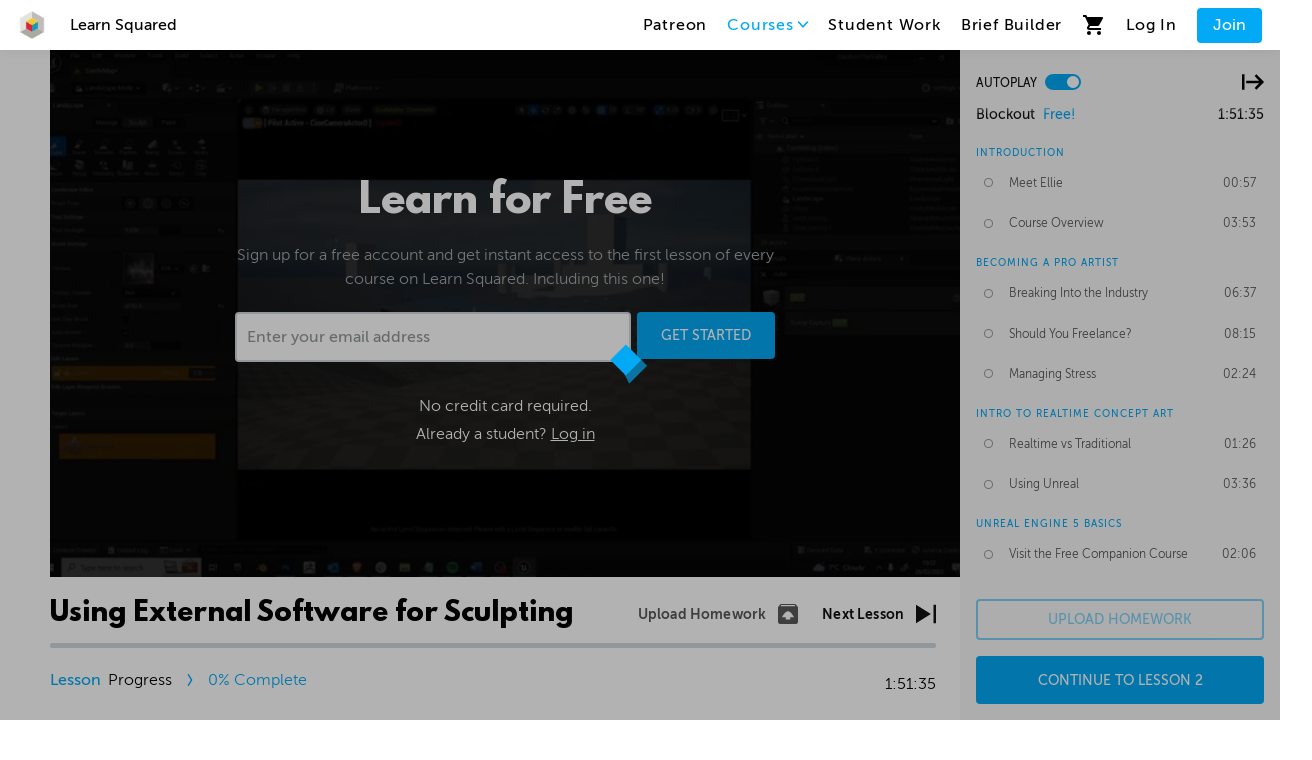

--- FILE ---
content_type: application/javascript; charset=utf-8
request_url: https://www.learnsquared.com/_next/static/chunks/48.21d0a3b82c51c829.js
body_size: -28
content:
"use strict";(self.webpackChunk_N_E=self.webpackChunk_N_E||[]).push([[48],{20048:function(e,t,n){n.r(t);var r,a=n(67294);function h(){return h=Object.assign||function(e){for(var t=1;t<arguments.length;t++){var n=arguments[t];for(var r in n)Object.prototype.hasOwnProperty.call(n,r)&&(e[r]=n[r])}return e},h.apply(this,arguments)}t.default=function(e){return a.createElement("svg",h({xmlns:"http://www.w3.org/2000/svg",width:"1em",height:"1em",viewBox:"0 0 8.389 18"},e),r||(r=a.createElement("path",{d:"M5.581 5.9h2.808L8.061 9h-2.48v9H1.856V9H0V5.9h1.856V4.03a4.3 4.3 0 01.94-3.01A4.037 4.037 0 015.886 0h2.48v3.1h-1.55a2.651 2.651 0 00-.682.07.6.6 0 00-.372.258 1.044 1.044 0 00-.148.376 3.442 3.442 0 00-.033.541V5.9z",fillRule:"evenodd"})))}}}]);

--- FILE ---
content_type: application/javascript; charset=utf-8
request_url: https://www.learnsquared.com/_next/static/chunks/3244-8ee8b3699773aa43.js
body_size: 6397
content:
(self.webpackChunk_N_E=self.webpackChunk_N_E||[]).push([[3244],{73431:function(t){var e=.1,i="function"===typeof Float32Array;function n(t,e){return 1-3*e+3*t}function s(t,e){return 3*e-6*t}function r(t){return 3*t}function a(t,e,i){return((n(e,i)*t+s(e,i))*t+r(e))*t}function o(t,e,i){return 3*n(e,i)*t*t+2*s(e,i)*t+r(e)}function l(t){return t}t.exports=function(t,n,s,r){if(!(0<=t&&t<=1&&0<=s&&s<=1))throw new Error("bezier x values must be in [0, 1] range");if(t===n&&s===r)return l;for(var h=i?new Float32Array(11):new Array(11),u=0;u<11;++u)h[u]=a(u*e,t,s);function c(i){for(var n=0,r=1;10!==r&&h[r]<=i;++r)n+=e;--r;var l=n+(i-h[r])/(h[r+1]-h[r])*e,u=o(l,t,s);return u>=.001?function(t,e,i,n){for(var s=0;s<4;++s){var r=o(e,i,n);if(0===r)return e;e-=(a(e,i,n)-t)/r}return e}(i,l,t,s):0===u?l:function(t,e,i,n,s){var r,o,l=0;do{(r=a(o=e+(i-e)/2,n,s)-t)>0?i=o:e=o}while(Math.abs(r)>1e-7&&++l<10);return o}(i,n,n+e,t,s)}return function(t){return 0===t?0:1===t?1:a(c(t),n,r)}}},72141:function(t,e,i){"use strict";i.d(e,{Xu:function(){return U},YT:function(){return Z}});var n,s,r,a,o,l,h=i(73431),u=i.n(h),c=function(t){this.startX=t.startX,this.startY=t.startY,this.endX=t.endX,this.endY=t.endY,this.totalX=this.endX-this.startX,this.totalY=this.endY-this.startY,this.startMultiplierX=t.startMultiplierX||1,this.endMultiplierX=t.endMultiplierX||1,this.startMultiplierY=t.startMultiplierY||1,this.endMultiplierY=t.endMultiplierY||1};function d(){return d=Object.assign||function(t){for(var e=1;e<arguments.length;e++){var i=arguments[e];for(var n in i)Object.prototype.hasOwnProperty.call(i,n)&&(t[n]=i[n])}return t},d.apply(this,arguments)}!function(t){t.speed="speed",t.translateX="translateX",t.translateY="translateY",t.rotate="rotate",t.rotateX="rotateX",t.rotateY="rotateY",t.rotateZ="rotateZ",t.scale="scale",t.scaleX="scaleX",t.scaleY="scaleY",t.scaleZ="scaleZ",t.opacity="opacity"}(n||(n={})),function(t){t.px="px",t["%"]="%",t.vh="vh",t.vw="vw"}(s||(s={})),function(t){t.deg="deg",t.turn="turn",t.rad="rad"}(r||(r={})),function(t){t[""]=""}(a||(a={})),function(t){t.vertical="vertical",t.horizontal="horizontal"}(o||(o={})),function(t){t.ease="ease",t.easeIn="easeIn",t.easeOut="easeOut",t.easeInOut="easeInOut",t.easeInQuad="easeInQuad",t.easeInCubic="easeInCubic",t.easeInQuart="easeInQuart",t.easeInQuint="easeInQuint",t.easeInSine="easeInSine",t.easeInExpo="easeInExpo",t.easeInCirc="easeInCirc",t.easeOutQuad="easeOutQuad",t.easeOutCubic="easeOutCubic",t.easeOutQuart="easeOutQuart",t.easeOutQuint="easeOutQuint",t.easeOutSine="easeOutSine",t.easeOutExpo="easeOutExpo",t.easeOutCirc="easeOutCirc",t.easeInOutQuad="easeInOutQuad",t.easeInOutCubic="easeInOutCubic",t.easeInOutQuart="easeInOutQuart",t.easeInOutQuint="easeInOutQuint",t.easeInOutSine="easeInOutSine",t.easeInOutExpo="easeInOutExpo",t.easeInOutCirc="easeInOutCirc",t.easeInBack="easeInBack",t.easeOutBack="easeOutBack",t.easeInOutBack="easeInOutBack"}(l||(l={}));var p=0;var f=function(){function t(t){var e=t.el.getBoundingClientRect();if(t.view.scrollContainer){var i=t.view.scrollContainer.getBoundingClientRect();e=d({},e,{top:e.top-i.top,right:e.right-i.left,bottom:e.bottom-i.top,left:e.left-i.left})}this.height=t.el.offsetHeight,this.width=t.el.offsetWidth,this.left=e.left,this.right=e.right,this.top=e.top,this.bottom=e.bottom,t.rootMargin&&this._setRectWithRootMargin(t.rootMargin)}return t.prototype._setRectWithRootMargin=function(t){var e=t.top+t.bottom,i=t.left+t.right;this.top-=t.top,this.right+=t.right,this.bottom+=t.bottom,this.left-=t.left,this.height+=e,this.width+=i},t}(),v=[a[""],s.px,s["%"],s.vh,s.vw,r.deg,r.turn,r.rad];function g(t,e){void 0===e&&(e=s["%"]);var i={value:0,unit:e};if("undefined"===typeof t)return i;if(!("number"===typeof t||"string"===typeof t))throw new Error("Invalid value provided. Must provide a value as a string or number");if(t=String(t),i.value=parseFloat(t),i.unit=t.match(/[\d.\-+]*\s*(.*)/)[1]||e,!v.includes(i.unit))throw new Error("Invalid unit provided.");return i}var w={ease:[.25,.1,.25,1],easeIn:[.42,0,1,1],easeOut:[0,0,.58,1],easeInOut:[.42,0,.58,1],easeInQuad:[.55,.085,.68,.53],easeInCubic:[.55,.055,.675,.19],easeInQuart:[.895,.03,.685,.22],easeInQuint:[.755,.05,.855,.06],easeInSine:[.47,0,.745,.715],easeInExpo:[.95,.05,.795,.035],easeInCirc:[.6,.04,.98,.335],easeOutQuad:[.25,.46,.45,.94],easeOutCubic:[.215,.61,.355,1],easeOutQuart:[.165,.84,.44,1],easeOutQuint:[.23,1,.32,1],easeOutSine:[.39,.575,.565,1],easeOutExpo:[.19,1,.22,1],easeOutCirc:[.075,.82,.165,1],easeInOutQuad:[.455,.03,.515,.955],easeInOutCubic:[.645,.045,.355,1],easeInOutQuart:[.77,0,.175,1],easeInOutQuint:[.86,0,.07,1],easeInOutSine:[.445,.05,.55,.95],easeInOutExpo:[1,0,0,1],easeInOutCirc:[.785,.135,.15,.86],easeInBack:[.6,-.28,.735,.045],easeOutBack:[.175,.885,.32,1.275],easeInOutBack:[.68,-.55,.265,1.55]};function m(t){if(Array.isArray(t))return u()(t[0],t[1],t[2],t[3]);if("string"===typeof t&&"undefined"!==typeof w[t]){var e=w[t];return u()(e[0],e[1],e[2],e[3])}}var E=Object.values(n),y={speed:"px",translateX:"%",translateY:"%",rotate:"deg",rotateX:"deg",rotateY:"deg",rotateZ:"deg",scale:"",scaleX:"",scaleY:"",scaleZ:"",opacity:""};function _(t,e){var i={};return E.forEach((function(n){var s=y[n];if("number"===typeof(null==t?void 0:t[n])){var r=null==t?void 0:t[n],a=-10*(r||0)+"px",l=g(10*(r||0)+"px"),h=g(a),u={start:l.value,end:h.value,unit:l.unit};e===o.vertical&&(i.translateY=u),e===o.horizontal&&(i.translateX=u)}if(Array.isArray(null==t?void 0:t[n])){var c=null==t?void 0:t[n];if("undefined"!==typeof c[0]&&"undefined"!==typeof c[1]){var d=g(null==c?void 0:c[0],s),p=g(null==c?void 0:c[1],s),f=m(null==c?void 0:c[2]);if(i[n]={start:d.value,end:p.value,unit:d.unit,easing:f},d.unit!==p.unit)throw new Error("Must provide matching units for the min and max offset values of each axis.")}}})),i}function C(t,e,i,n){var s=(i-t)/e;return n&&(s=n(s)),s}function O(t,e){return{value:function(t,e,i,n,s){return(i-e)*(t-n)/(s-n)+e}("function"===typeof t.easing?t.easing(e):e,(null==t?void 0:t.start)||0,(null==t?void 0:t.end)||0,0,1),unit:null==t?void 0:t.unit}}var I=Object.values(n).filter((function(t){return"opacity"!==t}));function b(t,e,i){if(i){var n=function(t,e){return I.reduce((function(i,n){var s=t[n]&&O(t[n],e);return"undefined"===typeof s||"undefined"===typeof s.value||"undefined"===typeof s.unit?i:i+(n+"("+s.value+s.unit+")")}),"")}(t,e),s=function(t,e){var i=t.opacity&&O(t.opacity,e);if("undefined"===typeof i||"undefined"===typeof i.value||"undefined"===typeof i.unit)return"";return""+i.value}(t,e);i.style.transform=n,i.style.opacity=s}}function S(t){var e=t.el;e&&(e.style.transform="",e.style.opacity="")}function x(t,e,i){var n=e>t,s=i+(Math.abs(t)+Math.abs(e))*(n?-1:1);return Math.max(i/s,1)}function Y(t,e){var i=t.start,n=t.end,s=t.unit;if("%"===s){var r=e/100;i*=r,n*=r}if("vw"===s){var a=i/100,o=n/100;i=window.innerWidth*a,n=window.innerWidth*o}if("vh"===s){var l=i/100,h=n/100;i=window.innerHeight*l,n=window.innerHeight*h}return{start:i,end:n}}var X={start:0,end:0,unit:""};var P=function(t,e,i){return Math.min(Math.max(t,e),i)},A=function(){function t(t){this.el=t.el,this.props=t.props,this.scrollAxis=t.scrollAxis,this.id=++p,this.effects=_(this.props,this.scrollAxis),this.isInView=null,this.progress=0,this._setElementEasing(t.props.easing),function(t,e){var i="transform"+(Object.keys(e).includes("opacity")?",opacity":"");t.style.willChange=i}(t.el,this.effects)}var e=t.prototype;return e.updateProps=function(t){return this.props=d({},this.props,t),this.effects=_(t,this.scrollAxis),this._setElementEasing(t.easing),this},e.setCachedAttributes=function(t,e){S(this),this.rect=new f({el:this.props.targetElement||this.el,rootMargin:this.props.rootMargin,view:t});var i,n,s,r=(i=this.props,n=this.effects,s=this.scrollAxis,!(i.rootMargin||i.targetElement||i.shouldDisableScalingTranslations)&&!!(n.translateX&&s===o.horizontal||n.translateY&&s===o.vertical));return"number"===typeof this.props.startScroll&&"number"===typeof this.props.endScroll?(this.limits=new c({startX:this.props.startScroll,startY:this.props.startScroll,endX:this.props.endScroll,endY:this.props.endScroll}),this._setElementStyles(),this):(r?(this.limits=function(t,e,i,n,s,r){var a=i.translateX||X,l=i.translateY||X,h=Y(a,t.width),u=h.start,d=h.end,p=Y(l,t.height),f=p.start,v=p.end,g=t.top-e.height,w=t.left-e.width,m=t.bottom,E=t.right,y=1,_=1;s===o.vertical&&(_=y=x(f,v,e.height+t.height));var C=1,O=1;if(s===o.horizontal&&(O=C=x(u,d,e.width+t.width)),f<0&&(g+=f*y),v>0&&(m+=v*_),u<0&&(w+=u*C),d>0&&(E+=d*O),w+=n.x,E+=n.x,g+=n.y,m+=n.y,r){var I=n.y+t.top<e.height,b=n.x+t.left<e.width,S=n.y+t.bottom>e.scrollHeight-e.height,P=n.x+t.right>e.scrollWidth-e.height;I&&S&&(y=1,_=1,g=0,m=e.scrollHeight-e.height),b&&P&&(C=1,O=1,w=0,E=e.scrollWidth-e.width),!I&&S&&(g=t.top-e.height+n.y,y=x(f,v,(m=e.scrollHeight-e.height)-g),_=1,f<0&&(g+=f*y)),!b&&P&&(w=t.left-e.width+n.x,C=x(u,d,(E=e.scrollWidth-e.width)-w),O=1,u<0&&(w+=u*C)),I&&!S&&(g=0,y=1,_=x(f,v,(m=t.bottom+n.y)-g),v>0&&(m+=v*_)),b&&!P&&(w=0,C=1,O=x(u,d,(E=t.right+n.x)-w),d>0&&(E+=d*O))}return new c({startX:w,startY:g,endX:E,endY:m,startMultiplierX:C,endMultiplierX:O,startMultiplierY:y,endMultiplierY:_})}(this.rect,t,this.effects,e,this.scrollAxis,this.props.shouldAlwaysCompleteAnimation),this.scaledEffects=function(t,e){var i=d({},t);return i.translateX&&(i.translateX=d({},t.translateX,{start:i.translateX.start*e.startMultiplierX,end:i.translateX.end*e.endMultiplierX})),i.translateY&&(i.translateY=d({},t.translateY,{start:i.translateY.start*e.startMultiplierY,end:i.translateY.end*e.endMultiplierY})),i}(this.effects,this.limits)):this.limits=function(t,e,i,n){var s=t.top-e.height,r=t.left-e.width,a=t.bottom,o=t.right;return r+=i.x,o+=i.x,s+=i.y,a+=i.y,n&&(i.y+t.top<e.height&&(s=0),i.x+t.left<e.width&&(r=0),a>e.scrollHeight-e.height&&(a=e.scrollHeight-e.height),o>e.scrollWidth-e.width&&(o=e.scrollWidth-e.width)),new c({startX:r,startY:s,endX:o,endY:a})}(this.rect,t,e,this.props.shouldAlwaysCompleteAnimation),this._setElementStyles(),this)},e._updateElementIsInView=function(t){var e=null===this.isInView;t!==this.isInView&&(t?this.props.onEnter&&this.props.onEnter(this):e||(this._setFinalProgress(),this._setElementStyles(),this.props.onExit&&this.props.onExit(this))),this.isInView=t},e._setFinalProgress=function(){var t=P(Math.round(this.progress),0,1);this._updateElementProgress(t)},e._setElementStyles=function(){this.props.disabled||b(this.scaledEffects||this.effects,this.progress,this.el)},e._updateElementProgress=function(t){this.progress=t,this.props.onProgressChange&&this.props.onProgressChange(this.progress),this.props.onChange&&this.props.onChange(this)},e._setElementEasing=function(t){this.easing=m(t)},e.updatePosition=function(t){if(!this.limits)return this;var e=this.scrollAxis===o.vertical,i=null===this.isInView,n=e?this.limits.startY:this.limits.startX,s=e?this.limits.endY:this.limits.endX,r=e?this.limits.totalY:this.limits.totalX,a=e?t.y:t.x,l=function(t,e,i){return i>=t&&i<=e}(n,s,a);if(this._updateElementIsInView(l),l){var h=C(n,r,a,this.easing);this._updateElementProgress(h),this._setElementStyles()}else i&&(this.progress=P(Math.round(C(n,r,a,this.easing)),0,1),this._setElementStyles());return this},t}(),M=function(){function t(t){this.scrollContainer=t.scrollContainer,this.width=t.width,this.height=t.height,this.scrollHeight=t.scrollHeight,this.scrollWidth=t.scrollWidth}var e=t.prototype;return e.hasChanged=function(t){return t.width!==this.width||t.height!==this.height||t.scrollWidth!==this.scrollWidth||t.scrollHeight!==this.scrollHeight},e.setSize=function(t){return this.width=t.width,this.height=t.height,this.scrollHeight=t.scrollHeight,this.scrollWidth=t.scrollWidth,this},t}(),H=function(){function t(t,e){this.x=t,this.y=e,this.dx=0,this.dy=0}return t.prototype.setScroll=function(t,e){return this.dx=t-this.x,this.dy=e-this.y,this.x=t,this.y=e,this},t}();var Q=function(){function t(t){var e=t.scrollAxis,i=void 0===e?o.vertical:e,n=t.scrollContainer;this.scrollAxis=i,this.elements=[],this._hasScrollContainer=!!n,this.viewEl=null!=n?n:window;var s=this._getScrollPosition(),r=s[0],a=s[1];this.scroll=new H(r,a),this.view=new M({width:0,height:0,scrollWidth:0,scrollHeight:0,scrollContainer:this._hasScrollContainer?n:void 0}),this._ticking=!1,this._supportsPassive=function(){var t=!1;try{var e=Object.defineProperty({},"passive",{get:function(){return t=!0,!0}});window.addEventListener("test",null,e),window.removeEventListener("test",null,e)}catch(i){}return t}(),this._bindAllMethods(),this._addListeners(this.viewEl),this._addResizeObserver(),this._setViewSize()}t.init=function(e){if(!("undefined"!==typeof window))throw new Error("Looks like ParallaxController.init() was called on the server. This method must be called on the client.");return new t(e)};var e=t.prototype;return e._bindAllMethods=function(){var t=this;["_addListeners","_removeListeners","_getScrollPosition","_handleScroll","_handleUpdateCache","_updateAllElements","_updateElementPosition","_setViewSize","_addResizeObserver","_checkIfViewHasChanged","_getViewParams","getElements","createElement","removeElementById","resetElementStyles","updateElementPropsById","update","updateScrollContainer","destroy"].forEach((function(e){t[e]=t[e].bind(t)}))},e._addListeners=function(t){t.addEventListener("scroll",this._handleScroll,!!this._supportsPassive&&{passive:!0}),window.addEventListener("resize",this._handleUpdateCache,!1),window.addEventListener("blur",this._handleUpdateCache,!1),window.addEventListener("focus",this._handleUpdateCache,!1),window.addEventListener("load",this._handleUpdateCache,!1)},e._removeListeners=function(t){var e;t.removeEventListener("scroll",this._handleScroll,!1),window.removeEventListener("resize",this._handleUpdateCache,!1),window.removeEventListener("blur",this._handleUpdateCache,!1),window.removeEventListener("focus",this._handleUpdateCache,!1),window.removeEventListener("load",this._handleUpdateCache,!1),null==(e=this._resizeObserver)||e.disconnect()},e._addResizeObserver=function(){var t=this;try{var e=this._hasScrollContainer?this.viewEl:document.documentElement;this._resizeObserver=new ResizeObserver((function(){return t.update()})),this._resizeObserver.observe(e)}catch(i){console.warn("Failed to create the resize observer in the ParallaxContoller")}},e._getScrollPosition=function(){return[this._hasScrollContainer?this.viewEl.scrollLeft:window.pageXOffset,this._hasScrollContainer?this.viewEl.scrollTop:window.pageYOffset]},e._handleScroll=function(){var t=this._getScrollPosition(),e=t[0],i=t[1];this.scroll.setScroll(e,i),!this._ticking&&this.elements.length>0&&(this._ticking=!0,window.requestAnimationFrame(this._updateAllElements))},e._handleUpdateCache=function(){this._setViewSize(),this._updateAllElements({updateCache:!0})},e._updateAllElements=function(t){var e=this,i=(void 0===t?{}:t).updateCache;this.elements&&this.elements.forEach((function(t){i&&t.setCachedAttributes(e.view,e.scroll),e._updateElementPosition(t)})),this._ticking=!1},e._updateElementPosition=function(t){t.props.disabled||t.updatePosition(this.scroll)},e._getViewParams=function(){if(this._hasScrollContainer){var t=this.viewEl.offsetWidth,e=this.viewEl.offsetHeight,i=this.viewEl.scrollHeight,n=this.viewEl.scrollWidth;return this.view.setSize({width:t,height:e,scrollHeight:i,scrollWidth:n})}var s=document.documentElement;return{width:window.innerWidth||s.clientWidth,height:window.innerHeight||s.clientHeight,scrollHeight:s.scrollHeight,scrollWidth:s.scrollWidth}},e._setViewSize=function(){return this.view.setSize(this._getViewParams())},e._checkIfViewHasChanged=function(){return this.view.hasChanged(this._getViewParams())},e.getElements=function(){return this.elements},e.createElement=function(t){var e=new A(d({},t,{scrollAxis:this.scrollAxis}));return e.setCachedAttributes(this.view,this.scroll),this.elements=this.elements?[].concat(this.elements,[e]):[e],this._updateElementPosition(e),this._checkIfViewHasChanged()&&this.update(),e},e.removeElementById=function(t){this.elements&&(this.elements=this.elements.filter((function(e){return e.id!==t})))},e.updateElementPropsById=function(t,e){this.elements&&(this.elements=this.elements.map((function(i){return i.id===t?i.updateProps(e):i}))),this.update()},e.resetElementStyles=function(t){S(t)},e.update=function(){var t=this._getScrollPosition(),e=t[0],i=t[1];this.scroll.setScroll(e,i),this._setViewSize(),this._updateAllElements({updateCache:!0})},e.updateScrollContainer=function(t){this._removeListeners(this.viewEl),this.viewEl=t,this._hasScrollContainer=!!t,this.view=new M({width:0,height:0,scrollWidth:0,scrollHeight:0,scrollContainer:t}),this._setViewSize(),this._addListeners(this.viewEl),this._updateAllElements({updateCache:!0})},e.destroy=function(){this._removeListeners(this.viewEl),this.elements&&this.elements.forEach((function(t){return S(t)})),this.elements=void 0},t}(),k=i(67294);function W(t,e){return W=Object.setPrototypeOf||function(t,e){return t.__proto__=e,t},W(t,e)}function z(t,e){if(null==t)return{};var i,n,s={},r=Object.keys(t);for(n=0;n<r.length;n++)i=r[n],e.indexOf(i)>=0||(s[i]=t[i]);return s}var L=["disabled","easing","endScroll","onChange","onEnter","onExit","onProgressChange","opacity","rootMargin","rotate","rotateX","rotateY","rotateZ","scale","scaleX","scaleY","scaleZ","shouldAlwaysCompleteAnimation","shouldDisableScalingTranslations","speed","startScroll","targetElement","translateX","translateY"];function V(t){var e,i=t.disabled,n=t.easing,s=t.endScroll,r=t.onChange,a=t.onEnter,o=t.onExit,l=t.onProgressChange,h=t.opacity,u=t.rootMargin,c=t.rotate,d=t.rotateX,p=t.rotateY,f=t.rotateZ,v=t.scale,g=t.scaleX,w=t.scaleY,m=t.scaleZ,E=t.shouldAlwaysCompleteAnimation,y=t.shouldDisableScalingTranslations,_=t.speed,C=t.startScroll,O=t.targetElement,I=t.translateX,b=t.translateY,S=z(t,L);return{parallaxProps:(e={disabled:i,easing:n,endScroll:s,onChange:r,onEnter:a,onExit:o,onProgressChange:l,opacity:h,rootMargin:u,rotate:c,rotateX:d,rotateY:p,rotateZ:f,scale:v,scaleX:g,scaleY:w,scaleZ:m,shouldAlwaysCompleteAnimation:E,shouldDisableScalingTranslations:y,speed:_,startScroll:C,targetElement:O,translateX:I,translateY:b},Object.keys(e).forEach((function(t){return void 0===e[t]?delete e[t]:{}})),e),rest:S}}var B=k.createContext(null);function Z(t){var e=function(){var t=(0,k.useContext)(B);if("undefined"===typeof window)return null;if(!t)throw new Error("Could not find `react-scroll-parallax` context value. Please ensure the component is wrapped in a <ParallaxProvider>");return t}(),i=(0,k.useRef)(null),n=V(t).parallaxProps;!function(t){(0,k.useEffect)((function(){if("undefined"!==typeof window&&!t&&!(t instanceof Q))throw new Error("Must wrap your application's <Parallax /> components in a <ParallaxProvider />.")}),[t])}(e);var s=(0,k.useState)(),r=s[0],a=s[1];return(0,k.useEffect)((function(){var t;if(!(i.current instanceof HTMLElement))throw new Error("You must assign the ref returned by the useParallax() hook to an HTML Element.");var s={el:i.current,props:n};return t=null==e?void 0:e.createElement(s),a(t),function(){t&&(null==e||e.removeElementById(t.id))}}),[]),(0,k.useEffect)((function(){r&&(t.disabled?(null==e||e.resetElementStyles(r),null==e||e.updateElementPropsById(r.id,n)):null==e||e.updateElementPropsById(r.id,n))}),[t.disabled,t.easing,t.endScroll,t.onChange,t.onEnter,t.onExit,t.onProgressChange,t.opacity,t.rootMargin,t.rotate,t.rotateX,t.rotateY,t.rotateZ,t.scale,t.scaleX,t.scaleY,t.scaleZ,t.shouldAlwaysCompleteAnimation,t.shouldDisableScalingTranslations,t.speed,t.startScroll,t.targetElement,t.translateX,t.translateY]),{ref:i,controller:e,element:r}}var U=function(t){var e,i;function n(e){var i,n;return(i=t.call(this,e)||this).controller=(n={scrollAxis:e.scrollAxis,scrollContainer:e.scrollContainer},"undefined"===typeof window?null:Q.init(n)),i}i=t,(e=n).prototype=Object.create(i.prototype),e.prototype.constructor=e,W(e,i);var s=n.prototype;return s.componentDidUpdate=function(t){t.scrollContainer!==this.props.scrollContainer&&this.controller.updateScrollContainer(this.props.scrollContainer)},s.componentWillUnmount=function(){this.controller=this.controller.destroy()},s.render=function(){var t=this.props.children;return k.createElement(B.Provider,{value:this.controller},t)},n}(k.Component);U.defaultProps={scrollAxis:o.vertical}}}]);

--- FILE ---
content_type: application/javascript; charset=utf-8
request_url: https://www.learnsquared.com/_next/static/chunks/pages/courses/%5Bslug%5D-d29a0c38342146a4.js
body_size: 11791
content:
(self.webpackChunk_N_E=self.webpackChunk_N_E||[]).push([[1355],{62045:function(e,t,r){"use strict";r.r(t),r.d(t,{__N_SSG:function(){return pt},default:function(){return ut}});var n=r(59499),i=r(67294),o=r(66261),s=r(38735),l=r(38168),a=r(66552),c=r(44592),d=r(58107),u=r(49865),p=r(7743),m=[{key:"1",icon:p.IconNSocial,subtitle:"A dedicated community",description:"Join over 20,000 students from around the world, all dedicated to improving their art. In our community, you will never learn alone."},{key:"2",icon:p.IconNAdd,subtitle:"Invite your friends",description:"Sharing is caring. Especially when it saves you and your friends some money. Refer friends to get discounts and save on purchases."},{key:"3",icon:p.IconNChart,subtitle:"Track your progress",description:"Learning a new discipline can be a long, daunting process. We make it easy for you to keep track of your progress."},{key:"4",icon:p.IconNClock,subtitle:"Watch any time",description:"No more semesters. No more access periods. Buy a course to get instant, lifetime access and start learning whenever works for you"},{key:"5",icon:p.IconNDownload,subtitle:"Download files",description:"All of our courses include downloadable project files. Follow along as you learn using the same working files as your instructors."},{key:"6",icon:p.IconNReplay,subtitle:"Mentorship archives",description:"Learn from other students experience. Many of our courses include bonus recordings of past mentorship meetings to watch any time."}],f=r(71065),h=r(40559),y=r(53501),g=r(4730),b=r(53918),v=r(6862),j=r(43965),w=r(48049),O=b.default.nav.withConfig({displayName:"styles__StyledPageNavigation",componentId:"sc-1lvtgm2-0"})(["width:100%;overflow:auto;text-align:center;-ms-overflow-style:none;scrollbar-width:none;&::-webkit-scrollbar{display:none;}"]),x=b.default.ul.withConfig({displayName:"styles__StyledPageNavigationList",componentId:"sc-1lvtgm2-1"})(["",";display:flex;align-items:center;white-space:nowrap;@media ","{justify-content:center;}"],j.z,v.Z.Desktop),P=b.default.li.withConfig({displayName:"styles__StyledPageNavigationListItem",componentId:"sc-1lvtgm2-2"})(["display:inline-flex;align-items:center;&:not(:last-child)::after{margin:0 1rem;content:'';height:0.25rem;width:0.25rem;border-radius:100vh;background-color:",";opacity:0.3;display:inline-block;}"],(function(e){return e.theme.colors.baseGrey})),_=(0,b.default)(w.Z).attrs({forwardedAs:o.rU,variant:"subtitleSmall"}).withConfig({displayName:"styles__StyledPageNavigationLink",componentId:"sc-1lvtgm2-3"})(["display:inline-block;cursor:pointer;transition:",";color:inherit;@media ","{&.is-active{color:",";}&:hover{opacity:0.5;}}"],(function(e){return e.theme.transition}),v.Z.Desktop,(function(e){return e.theme.colors.CTAPrimary})),k=r(85893),S=function(e){var t=e.items,r=e.offset,n=void 0===r?-140:r;return(0,k.jsx)(O,{children:(0,k.jsx)(x,{children:t.map((function(e){var t=e.title,r=e.sectionId;return(0,k.jsx)(P,{children:(0,k.jsx)(_,{to:r,spy:!0,smooth:!0,duration:500,activeClass:"is-active",hashSpy:!0,offset:n,children:t})},r)}))})})},C=r(90315),Z=b.default.div.withConfig({displayName:"styles__StyledPageNavigationSection",componentId:"sc-1lscs4u-0"})(["z-index:",";@media ","{position:sticky;top:",";background-color:",";-webkit-backface-visibility:hidden;height:calc(100% + 1rem);&::before{content:'';display:block;height:1rem;position:sticky;}&::before{top:11.875rem;box-shadow:0 0.125rem 0.625rem rgb(0 0 0 / 5%);}}"],(function(e){return e.theme.zindexes.pageNavigation}),v.Z.Desktop,(function(e){var t=e.announcementBannerOffset,r=e.theme;return t?"calc(".concat(r.sizes.header.height," + ").concat(t,"px - 1rem)"):"calc(".concat(r.sizes.header.height," - 1rem)")}),(function(e){return e.theme.colors.baseWhite})),I=b.default.div.withConfig({displayName:"styles__StyledPageNavigationSectionContent",componentId:"sc-1lscs4u-1"})(["padding:3rem 0;@media ","{padding:3rem 0 2rem;background-color:",";position:sticky;top:0;z-index:3;margin-top:-1rem;}"],v.Z.Desktop,(function(e){return e.theme.colors.baseWhite})),D=["announcementBannerOffset"];function N(e,t){var r=Object.keys(e);if(Object.getOwnPropertySymbols){var n=Object.getOwnPropertySymbols(e);t&&(n=n.filter((function(t){return Object.getOwnPropertyDescriptor(e,t).enumerable}))),r.push.apply(r,n)}return r}function B(e){for(var t=1;t<arguments.length;t++){var r=null!=arguments[t]?arguments[t]:{};t%2?N(Object(r),!0).forEach((function(t){(0,n.Z)(e,t,r[t])})):Object.getOwnPropertyDescriptors?Object.defineProperties(e,Object.getOwnPropertyDescriptors(r)):N(Object(r)).forEach((function(t){Object.defineProperty(e,t,Object.getOwnPropertyDescriptor(r,t))}))}return e}var T=function(e){var t=e.announcementBannerOffset,r=(0,g.Z)(e,D);return(0,k.jsx)(Z,{announcementBannerOffset:t,children:(0,k.jsx)(I,{children:(0,k.jsx)(C.Z,{children:(0,k.jsx)(S,B({},r))})})})},A=r(15553),M=r(14754),E=r(3014),W=r(88686),z=r(73095),L=r(6692),R=b.default.div.withConfig({displayName:"styles__StyledPricingBox",componentId:"sc-8w5f1b-0"})(["box-shadow:0 0 0.625rem 0.313rem rgb(0 0 0 / 10%);border-radius:",";width:100%;background-color:",";padding:1.5rem 1rem 1rem;height:100%;display:flex;flex-direction:column;justify-content:space-between;text-align:left;"],(function(e){return e.theme.radii.small}),(function(e){return e.theme.colors.baseWhite})),H=b.default.div.withConfig({displayName:"styles__StyledPricingBoxHeading",componentId:"sc-8w5f1b-1"})(["display:flex;align-items:center;justify-content:space-between;margin-bottom:0.75rem;min-height:2.375rem;"]),F=(0,b.default)(w.Z).attrs({forwardedAs:"h3",variant:"h4"}).withConfig({displayName:"styles__StyledPricingBoxTitle",componentId:"sc-8w5f1b-2"})(["color:",";"],(function(e){return e.theme.colors.baseBrokenBlack})),U=b.default.div.withConfig({displayName:"styles__StyledPricingBoxPrice",componentId:"sc-8w5f1b-3"})(["color:",";margin-left:1rem;flex-shrink:0;text-align:right;"],(function(e){return e.theme.colors.CTAPrimary})),q=(0,b.default)(w.Z).attrs({forwardedAs:"div",variant:"bodyThin"}).withConfig({displayName:"styles__StyledPricingBoxDescription",componentId:"sc-8w5f1b-4"})(["color:",";strong,b{font-weight:700;color:",";}ul{",";}ul li{position:relative;padding-left:1rem;&::before{position:absolute;top:0.5rem;left:0;display:inline-block;content:'';height:0.375rem;width:0.375rem;background-color:",";border-radius:100%;}}"],(function(e){return e.theme.colors.baseGrey}),(function(e){return e.theme.colors.CTAPrimary}),j.z,(function(e){return e.theme.colors.lightBorder})),G=b.default.div.withConfig({displayName:"styles__StyledPricingBoxAction",componentId:"sc-8w5f1b-5"})(["width:100%;margin-top:1.5rem;"]),Q=["label","href"];function V(e,t){var r=Object.keys(e);if(Object.getOwnPropertySymbols){var n=Object.getOwnPropertySymbols(e);t&&(n=n.filter((function(t){return Object.getOwnPropertyDescriptor(e,t).enumerable}))),r.push.apply(r,n)}return r}function K(e){for(var t=1;t<arguments.length;t++){var r=null!=arguments[t]?arguments[t]:{};t%2?V(Object(r),!0).forEach((function(t){(0,n.Z)(e,t,r[t])})):Object.getOwnPropertyDescriptors?Object.defineProperties(e,Object.getOwnPropertyDescriptors(r)):V(Object(r)).forEach((function(t){Object.defineProperty(e,t,Object.getOwnPropertyDescriptor(r,t))}))}return e}var X=function(e){var t=e.title,r=e.description,n=e.price,i=e.oldPrice,o=e.buttonProps,s=o.label,l=o.href,a=(0,g.Z)(o,Q);return(0,k.jsxs)(R,{children:[(0,k.jsxs)("div",{children:[(0,k.jsxs)(H,{children:[(0,k.jsx)(F,{children:t}),void 0!==n&&(0,k.jsx)(U,{children:(0,k.jsx)(W.Z,{price:n,oldPrice:i,size:z.j.Medium})})]}),(0,k.jsx)(q,{children:"string"===typeof r?(0,k.jsx)("p",{children:r}):(0,k.jsx)("ul",{children:r.map((function(e){var t=e.key,r=e.title,n=e.message;return(0,k.jsx)("li",{key:t,children:n?(0,k.jsx)(L.Z,{wrapText:!0,message:n,children:r}):(0,k.jsx)("p",{children:r})})}))})})]}),(0,k.jsx)(G,{children:l?(0,k.jsx)(E.Z,K(K({isFullWidth:!0,isUpperCase:!0},K({href:l},a)),{},{children:s})):(0,k.jsx)(M.Z,K(K({isFullWidth:!0,isUpperCase:!0},a),{},{children:s}))})]})},J=b.default.ul.withConfig({displayName:"styles__StyledPricingBoxList",componentId:"sc-qt6060-0"})(["",";text-align:left;display:inline-flex;overflow:auto;padding:1rem 1.5rem;width:calc(100% + 3rem);margin:-1rem -1.5rem;@media ","{overflow:visible;width:100%;margin:0;padding:0;display:grid;grid-template-columns:2fr 3fr 2fr;grid-gap:3.75rem;}&:after{flex:0 0 1.5rem;content:'';}"],j.z,v.Z.Tablet),Y=b.default.li.withConfig({displayName:"styles__StyledPricingBoxListItem",componentId:"sc-qt6060-1"})(["min-width:46%;&:not(:last-of-type){margin-right:1rem;}@media ","{min-width:80%;}@media ","{&:not(:last-of-type){margin-right:0;}min-width:auto;}&:last-child:nth-child(3n - 2){grid-column-end:3;}"],v.Z.Mobile,v.Z.Tablet),$=["key"];function ee(e,t){var r=Object.keys(e);if(Object.getOwnPropertySymbols){var n=Object.getOwnPropertySymbols(e);t&&(n=n.filter((function(t){return Object.getOwnPropertyDescriptor(e,t).enumerable}))),r.push.apply(r,n)}return r}function te(e){for(var t=1;t<arguments.length;t++){var r=null!=arguments[t]?arguments[t]:{};t%2?ee(Object(r),!0).forEach((function(t){(0,n.Z)(e,t,r[t])})):Object.getOwnPropertyDescriptors?Object.defineProperties(e,Object.getOwnPropertyDescriptors(r)):ee(Object(r)).forEach((function(t){Object.defineProperty(e,t,Object.getOwnPropertyDescriptor(r,t))}))}return e}var re=function(e){var t=e.items;return(0,k.jsx)(J,{children:t.map((function(e){var t=e.key,r=(0,g.Z)(e,$);return(0,k.jsx)(Y,{key:t,children:(0,k.jsx)(X,te({},r))})}))})},ne=r(34373),ie=b.default.div.withConfig({displayName:"styles__StyledPricingBoxListSectionContentWrapper",componentId:"sc-cea19w-0"})(["margin-top:2rem;@media ","{margin-top:4rem;}"],v.Z.Desktop),oe=b.default.div.withConfig({displayName:"styles__StyledPricingBoxListSectionActionWrapper",componentId:"sc-cea19w-1"})(["display:flex;justify-content:center;align-content:center;margin-top:0.75rem;svg{transition:",";}@media ","{a:hover{svg{transform:translateX(0.25rem);}}}"],(function(e){return e.theme.transition}),v.Z.Desktop),se=["items","p","linkProps"];function le(e,t){var r=Object.keys(e);if(Object.getOwnPropertySymbols){var n=Object.getOwnPropertySymbols(e);t&&(n=n.filter((function(t){return Object.getOwnPropertyDescriptor(e,t).enumerable}))),r.push.apply(r,n)}return r}function ae(e){for(var t=1;t<arguments.length;t++){var r=null!=arguments[t]?arguments[t]:{};t%2?le(Object(r),!0).forEach((function(t){(0,n.Z)(e,t,r[t])})):Object.getOwnPropertyDescriptors?Object.defineProperties(e,Object.getOwnPropertyDescriptors(r)):le(Object(r)).forEach((function(t){Object.defineProperty(e,t,Object.getOwnPropertyDescriptor(r,t))}))}return e}var ce=function(e){var t=e.items,r=e.p,n=e.linkProps,i=(0,g.Z)(e,se),o=n||{},s=o.label,l=o.href;return(0,k.jsx)(A.Z,ae(ae({p:r||"3rem 0"},i),{},{isHeadingNarrow:!0,isCentered:!0,children:(0,k.jsxs)(C.Z,{children:[(0,k.jsx)(ie,{children:(0,k.jsx)(re,{items:t})}),n&&l&&(0,k.jsx)(oe,{children:(0,k.jsx)(E.Z,{href:l,mode:ne.qo.SectionLink,isUpperCase:!0,icon:p.IconChevronRight,children:s})})]})}))},de=r(28741),ue=r(57006),pe=r(24128),me=r(45655),fe=b.default.div.withConfig({displayName:"styles__StyledAuthorQuickBio",componentId:"sc-1r3ktcn-0"})(["width:100%;display:flex;@media ","{flex-direction:column-reverse;}"],v.Z.Mobile),he=b.default.div.withConfig({displayName:"styles__StyledAuthorQuickBioDetails",componentId:"sc-1r3ktcn-1"})(["width:60%;padding-right:3.75rem;@media ","{padding-right:0;width:100%;margin-top:1.875rem;}"],v.Z.Mobile),ye=b.default.div.withConfig({displayName:"styles__StyledAuthorQuickBioMediaWrapper",componentId:"sc-1r3ktcn-2"})(["width:40%;@media ","{width:100%;}"],v.Z.Mobile),ge=b.default.figure.withConfig({displayName:"styles__StyledAuthorQuickBioMedia",componentId:"sc-1r3ktcn-3"})(["margin:0;width:100%;padding-top:76%;position:relative;& > *:first-child{position:absolute;top:0;left:0;bottom:0;right:0;}"]),be=(0,b.default)(w.Z).attrs({forwardedAs:"p",variant:"bodyThin"}).withConfig({displayName:"styles__StyledAuthorQuickBioDescription",componentId:"sc-1r3ktcn-4"})(["margin-top:1.125rem;color:",";"],(function(e){return e.theme.colors.baseGrey}));function ve(e,t){var r=Object.keys(e);if(Object.getOwnPropertySymbols){var n=Object.getOwnPropertySymbols(e);t&&(n=n.filter((function(t){return Object.getOwnPropertyDescriptor(e,t).enumerable}))),r.push.apply(r,n)}return r}function je(e){for(var t=1;t<arguments.length;t++){var r=null!=arguments[t]?arguments[t]:{};t%2?ve(Object(r),!0).forEach((function(t){(0,n.Z)(e,t,r[t])})):Object.getOwnPropertyDescriptors?Object.defineProperties(e,Object.getOwnPropertyDescriptors(r)):ve(Object(r)).forEach((function(t){Object.defineProperty(e,t,Object.getOwnPropertyDescriptor(r,t))}))}return e}var we=function(e){var t=e.name,r=e.jobPosition,n=e.description,i=e.image;return(0,k.jsxs)(fe,{children:[(0,k.jsxs)(he,{children:[(0,k.jsx)(ue.Z,{subtitle:r,children:t}),(0,k.jsx)(be,{children:n})]}),(0,k.jsx)(ye,{children:(0,k.jsx)(ge,{children:i&&("focal"in i?(0,k.jsx)(pe.Z,je({},i)):(0,k.jsx)(me.Z,je(je({},i),{},{layout:"fill",objectFit:"cover",objectPosition:"center"})))})})]})},Oe=["name","jobPosition","description","image","p"];function xe(e,t){var r=Object.keys(e);if(Object.getOwnPropertySymbols){var n=Object.getOwnPropertySymbols(e);t&&(n=n.filter((function(t){return Object.getOwnPropertyDescriptor(e,t).enumerable}))),r.push.apply(r,n)}return r}function Pe(e){for(var t=1;t<arguments.length;t++){var r=null!=arguments[t]?arguments[t]:{};t%2?xe(Object(r),!0).forEach((function(t){(0,n.Z)(e,t,r[t])})):Object.getOwnPropertyDescriptors?Object.defineProperties(e,Object.getOwnPropertyDescriptors(r)):xe(Object(r)).forEach((function(t){Object.defineProperty(e,t,Object.getOwnPropertyDescriptor(r,t))}))}return e}var _e=function(e){var t=e.name,r=e.jobPosition,n=e.description,i=e.image,o=e.p,s=(0,g.Z)(e,Oe);return(0,k.jsx)(A.Z,Pe(Pe({},s),{},{p:o||"3.75rem 0",children:(0,k.jsx)(C.Z,{children:(0,k.jsx)(we,{name:t,jobPosition:r,description:n,image:i})})}))},ke=r(16835),Se=r(92025),Ce=r(57283),Ze=r(61890),Ie=r(11212),De=r(68281),Ne=b.default.div.withConfig({displayName:"styles__StyledCourseLessonPlanSectionBadges",componentId:"sc-17r516s-0"})(["display:flex;width:100%;justify-content:center;margin-bottom:1.125rem;"]),Be=b.default.div.withConfig({displayName:"styles__StyledCourseLessonPlanSectionTooltips",componentId:"sc-17r516s-1"})(["display:flex;flex-direction:column;width:100%;align-items:center;margin-bottom:0.75rem;"]),Te=b.default.div.withConfig({displayName:"styles__StyledCourseLessonPlanSectionAction",componentId:"sc-17r516s-2"})(["display:flex;width:100%;justify-content:center;margin-bottom:1.875rem;button svg{transition:",";}"," @media ","{button:hover svg{transform:rotate(180deg);}}"],(function(e){return e.theme.transition}),(function(e){return e.isExpanded&&(0,b.css)(["button svg{transform:rotate(180deg);}"])}),v.Z.Desktop),Ae=(0,b.default)(w.Z).attrs({forwardedAs:"h4",variant:"bodyLinkBolder"}).withConfig({displayName:"styles__StyledCourseLessonPlanSectionTitle",componentId:"sc-17r516s-3"})(["margin-bottom:0.375rem;display:flex;align-items:center;justify-content:center;"]),Me=b.default.span.withConfig({displayName:"styles__StyledCourseLessonPlanSectionTitleTooltip",componentId:"sc-17r516s-4"})(["margin-left:0.625rem;display:flex;align-items:center;justify-content:center;width:0.75rem;height:0.75rem;border-radius:100%;background-color:",";color:",";font-size:0.5625rem;line-height:1.2;text-align:center;"],(function(e){return e.theme.colors.baseGrey}),(function(e){return e.theme.colors.baseWhite})),Ee=["items","p","softwareItems","badgeItems"];function We(e,t){var r=Object.keys(e);if(Object.getOwnPropertySymbols){var n=Object.getOwnPropertySymbols(e);t&&(n=n.filter((function(t){return Object.getOwnPropertyDescriptor(e,t).enumerable}))),r.push.apply(r,n)}return r}function ze(e){for(var t=1;t<arguments.length;t++){var r=null!=arguments[t]?arguments[t]:{};t%2?We(Object(r),!0).forEach((function(t){(0,n.Z)(e,t,r[t])})):Object.getOwnPropertyDescriptors?Object.defineProperties(e,Object.getOwnPropertyDescriptors(r)):We(Object(r)).forEach((function(t){Object.defineProperty(e,t,Object.getOwnPropertyDescriptor(r,t))}))}return e}var Le=function(e){var t=e.items,r=e.p,n=e.softwareItems,o=e.badgeItems,s=(0,g.Z)(e,Ee),l=(0,Se.Z)(),a=(0,ke.Z)(l,2),c=a[0],d=a[1].toggle,u=(0,i.useMemo)((function(){return t.some((function(e){return e.tracksList.length}))}),[t]);return(0,k.jsx)(A.Z,ze(ze({p:r||"3.75rem 0",isHeadingNarrow:!0,isCentered:!0,withoutMargin:!0},s),{},{children:(0,k.jsxs)(C.Z,{isNarrowOnMobile:!0,children:[(0,k.jsx)(Ne,{children:(0,k.jsx)(Ce.Z,{items:o,isCentered:!0})}),(0,k.jsxs)(Be,{children:[(0,k.jsxs)(Ae,{children:["Tools Used"," ",(0,k.jsx)(L.Z,{message:"The tools listed below are used throughout the lectures of this course. Using alternatives is definitely possible depending on your proficiency, but we can only recommend using these listed softwares.",wrapText:!0,children:(0,k.jsx)(Me,{children:"?"})})]}),(0,k.jsx)(Ie.Z,{items:n,size:Ze.K.Big})]}),(0,k.jsx)(Te,{isExpanded:c,children:u&&(0,k.jsxs)(M.Z,{mode:ne.qo.SectionLink,isUpperCase:!0,icon:p.IconArrowDropdown,onClick:d,children:[c?"Collapse":"Expand"," all lessons"]})}),(0,k.jsx)(De.Z,{items:t,isExpanded:c})]})}))},Re=r(50730),He=r(58123),Fe=r(2803),Ue=r(82176),qe=r(50029),Ge=r(87794),Qe=r.n(Ge),Ve=r(11163),Ke=r(29657),Xe=r(35561),Je=r(42786),Ye=r(82809),$e=r(42720),et=r(93558),tt=r(11167),rt=r(36581),nt=r(95820),it=r(83037),ot=r(85328),st=r(73317),lt=r(48548),at=r(27555);function ct(e,t){var r=Object.keys(e);if(Object.getOwnPropertySymbols){var n=Object.getOwnPropertySymbols(e);t&&(n=n.filter((function(t){return Object.getOwnPropertyDescriptor(e,t).enumerable}))),r.push.apply(r,n)}return r}function dt(e){for(var t=1;t<arguments.length;t++){var r=null!=arguments[t]?arguments[t]:{};t%2?ct(Object(r),!0).forEach((function(t){(0,n.Z)(e,t,r[t])})):Object.getOwnPropertyDescriptors?Object.defineProperties(e,Object.getOwnPropertyDescriptors(r)):ct(Object(r)).forEach((function(t){Object.defineProperty(e,t,Object.getOwnPropertyDescriptor(r,t))}))}return e}var ut=function(){var e=(0,Ue.Rq)().announcementBannerHeight,t=function(){var e,t=(0,Ve.useRouter)(),r=(0,tt.Z)(),n=r.isLoggedIn,o=r.inRole,s=(0,rt.Xh)(t.query.slug),l=(0,Ke.useCourseDetailsQuery)({variables:s?{slug:s}:void 0,skip:!s}),a=l.data,c=l.loading,d=l.error,u=(null===a||void 0===a?void 0:a.courses)||[],p=(0,ke.Z)(u,1)[0],m=(0,$e.iQ)(),f=m.loading,h=m.error,g=m.addCartItem,b=m.inCart,v=(0,Xe.fx)({variables:{where:{_publicationState:Ye.BL.LIVE.toLowerCase(),lesson:{course:null===p||void 0===p?void 0:p.id}},limit:8},skip:!(null!==p&&void 0!==p&&p.id)}),j=v.data,w=v.loading,O=v.error,x=(0,Je.useMembershipListQuery)({variables:{where:{course:null===p||void 0===p?void 0:p.id}},skip:!n||!(null!==p&&void 0!==p&&p.id)}),P=x.data,_=x.loading,k=x.error,S=(null===P||void 0===P?void 0:P.memberships)||[],C=(0,ke.Z)(S,1)[0],Z=(0,i.useMemo)((function(){return!(null===C||void 0===C||!C.id)||o([et.N1.ADMINISTRATOR,et.N1.AFFILIATE,et.N1.PARTNER])}),[o,null===C||void 0===C?void 0:C.id]),I=c||f||w||_,D=d||h||O||k,N=(0,i.useCallback)((0,qe.Z)(Qe().mark((function e(){var t,r;return Qe().wrap((function(e){for(;;)switch(e.prev=e.next){case 0:if(null!==p&&void 0!==p&&null!==(t=p.shopify)&&void 0!==t&&t.id){e.next=2;break}return e.abrupt("return");case 2:return e.next=4,g([p.shopify.id],{courseName:p.title,image:(0,st.Q)(null===(r=p.banner)||void 0===r?void 0:r.image)});case 4:(0,lt.u)({event:"view_item",label:"Item viewed",items:[{price:(0,nt.gS)(null===p||void 0===p?void 0:p.shopify).price,item_id:null===p||void 0===p?void 0:p.sku,item_name:null===p||void 0===p?void 0:p.title}]}),(0,lt.u)({event:"add_to_cart",label:"Item added to cart",items:[{price:(0,nt.gS)(null===p||void 0===p?void 0:p.shopify).price,item_id:null===p||void 0===p?void 0:p.sku,item_name:null===p||void 0===p?void 0:p.title}]});case 6:case"end":return e.stop()}}),e)}))),[g,p]),B=(0,i.useMemo)((function(){var e;return p?{items:[(0,at.BS)(p,{isMember:Z,inCart:b(null===(e=p.shopify)||void 0===e?void 0:e.id),disabled:I,onAddToCart:N})]}:void 0}),[p,Z,b,I,N]),T=(0,i.useMemo)((function(){var e,t;return null!==p&&void 0!==p&&null!==(e=p.sections)&&void 0!==e&&e.length?{items:null===p||void 0===p||null===(t=p.sections)||void 0===t?void 0:t.reduce((0,rt.s2)(it.OW),[])}:void 0}),[null===p||void 0===p?void 0:p.sections]),A=(0,i.useMemo)((function(){var e;return null!==p&&void 0!==p&&null!==(e=p.testimonials)&&void 0!==e&&e.length?{items:p.testimonials.reduce((0,rt.s2)(it.Md),[])}:void 0}),[null===p||void 0===p?void 0:p.testimonials]),M=(0,i.useMemo)((function(){return null!==p&&void 0!==p&&p.hero?(0,it.fL)(p.hero):void 0}),[null===p||void 0===p?void 0:p.hero]),E=(0,i.useMemo)((function(){return{items:((null===p||void 0===p?void 0:p.lessons)||[]).reduce((0,rt.s2)((function(e){return(0,at.fl)(e,p)})),[]),softwareItems:((null===p||void 0===p?void 0:p.softwares)||[]).reduce((0,rt.s2)((0,nt.e0)()),[]),badgeItems:p?(0,at.VC)(p):[]}}),[p]),W=(0,i.useMemo)((function(){var e;return p?(0,at.vL)(p,{isMember:Z,inCart:b(null===(e=p.shopify)||void 0===e?void 0:e.id),disabled:I,onAddToCart:N}):void 0}),[p,b,Z,I,N]),z=(0,i.useMemo)((function(){return p?(0,at.Jn)(p):void 0}),[p]),L=(0,i.useMemo)((function(){var e,t;return(null===j||void 0===j||null===(e=j.homeworkItemsConnection)||void 0===e||null===(t=e.values)||void 0===t?void 0:t.reduce((0,rt.s2)(ot.Y),[]))||[]}),[null===j||void 0===j||null===(e=j.homeworkItemsConnection)||void 0===e?void 0:e.values]),R=(0,i.useMemo)((function(){var e=((null===p||void 0===p?void 0:p.bundles)||[]).filter((function(e){return!(null===e||void 0===e||!e.visibleInListing)})),t=(0,ke.Z)(e,1)[0];if(t){var r=function(){var e=(0,qe.Z)(Qe().mark((function e(){var r,n,i,o;return Qe().wrap((function(e){for(;;)switch(e.prev=e.next){case 0:if(null!==(o=null===(r=t.courses)||void 0===r?void 0:r.map((function(e){var t;return null===e||void 0===e||null===(t=e.shopify)||void 0===t?void 0:t.id})).filter(rt.OU))&&void 0!==o&&o.length){e.next=3;break}return e.abrupt("return");case 3:return e.next=5,g(o,{courseName:"".concat(t.name," Bundle"),image:(0,st.Q)(t.banner)});case 5:(0,lt.u)({event:"view_item",label:"Item viewed",items:(null===t||void 0===t||null===(n=t.courses)||void 0===n?void 0:n.map((function(){return{price:(0,nt.gS)(null===p||void 0===p?void 0:p.shopify).price,item_id:null===p||void 0===p?void 0:p.sku,item_name:null===p||void 0===p?void 0:p.title}})))||[]}),(0,lt.u)({event:"add_to_cart",label:"Item added to cart",items:(null===t||void 0===t||null===(i=t.courses)||void 0===i?void 0:i.map((function(){return{price:(0,nt.gS)(null===p||void 0===p?void 0:p.shopify).price,item_id:null===p||void 0===p?void 0:p.sku,item_name:null===p||void 0===p?void 0:p.title}})))||[]});case 7:case"end":return e.stop()}}),e)})));return function(){return e.apply(this,arguments)}}();return(0,at.$9)(t,{onAddToCart:r})}}),[g,p]),H=(0,i.useMemo)((function(){return p?(0,at.$B)(p):void 0}),[p]),F=(0,i.useMemo)((function(){return[{sectionId:y.v.overview,title:"Overview"},{sectionId:y.v.features,title:"Features"},{sectionId:y.v.pricing,title:"Pricing"},z&&{sectionId:y.v.instructor,title:"Instructor"},{sectionId:y.v.lessonPlan,title:"Lesson Plan"},{sectionId:y.v.studentWork,title:"Student Work"}].filter(rt.OU)}),[z]);return{courseTitle:null===p||void 0===p?void 0:p.title,courseSlug:(null===p||void 0===p?void 0:p.slug)||void 0,hero:B,sections:T,testimonials:A,parallax:M,lessons:E,pricing:W,instructor:z,homework:L,bundle:R,seo:H,navigationItems:F,loading:I,error:D}}(),r=t.courseTitle,n=t.courseSlug,p=t.hero,g=t.sections,b=t.testimonials,v=t.parallax,j=t.lessons,w=t.pricing,O=t.instructor,x=t.homework,P=t.bundle,_=t.seo,S=t.navigationItems;return(0,k.jsxs)(k.Fragment,{children:[_&&(0,k.jsx)(Fe.Z,dt(dt({},_),{},{withTitleTemplate:!0})),p&&(0,k.jsx)(h.Z,dt({},p)),(0,k.jsx)(T,{items:S,announcementBannerOffset:e}),(0,k.jsx)(o.W_,{name:y.v.overview,children:g&&(0,k.jsx)(d.default,dt({lazyHydrate:!1,pt:"1rem"},g))}),(0,k.jsx)(o.W_,{name:y.v.features,children:(0,k.jsx)(u.default,{lazyHydrate:!1,items:m,title:(0,k.jsxs)(k.Fragment,{children:["And ",(0,k.jsx)("u",{children:"so much"})," more..."]}),description:"Check out all of the awesome perks you get as a student of Learn Squared."})}),b&&(0,k.jsx)(c.default,dt({},b)),(0,k.jsx)(o.W_,{name:y.v.pricing,children:w&&(0,k.jsx)(ce,dt({linkProps:{label:"Discounts for students and teachers",href:"https://learnsquared.typeform.com/to/zY7gDY"}},w))}),P&&(0,k.jsx)(de.Z,dt(dt({},P),{},{withHorizontalPadding:!0})),(0,k.jsx)(o.W_,{name:y.v.instructor,children:O&&(0,k.jsx)(_e,dt({},O))}),v&&(0,k.jsx)(a.default,dt({},v)),(0,k.jsx)(o.W_,{name:y.v.lessonPlan,children:(0,k.jsx)(Le,dt({title:(0,k.jsxs)(k.Fragment,{children:["Course ",(0,k.jsx)("u",{children:"Lesson Plan"})]}),description:"Here's the low-down on everything covered in this course."},j))}),(0,k.jsx)(o.W_,{name:y.v.studentWork,children:(0,k.jsx)(Re.Z,{isCentered:!0,title:(0,k.jsxs)(k.Fragment,{children:[(0,k.jsx)("u",{children:"Homework"})," can be cool."]}),description:"Check out some of the amazing work ".concat(r||""," students have created by doing their homework."),itemsToShow:8,actionProps:{label:"View more homework",mode:ne.qo.OutlinedPrimary,icon:void 0,href:{pathname:He.Z.COURSE_HOMEWORK,query:{slug:n}},withBiggerSpacing:!0},items:x,hasMore:!0})}),(0,k.jsx)(l.default,{items:f.K,lazyHydrate:!1,title:(0,k.jsxs)(k.Fragment,{children:["Our students have ",(0,k.jsx)("u",{children:"awesome"})," jobs."]}),description:"Join a devoted community of over 20,000 students from around the world.",buttonProps:{label:"Meet our students"},url:"https://blog.learnsquared.com/student-stories/"}),(0,k.jsx)(s.Z,{uuid:"app-tooltip"})]})},pt=!0},35561:function(e,t,r){"use strict";r.d(t,{dR:function(){return n.dR},Oq:function(){return n.Oq},oY:function(){return l},Pl:function(){return s},dT:function(){return i.dT},g6:function(){return i.g6},UU:function(){return i.UU},$J:function(){return i.$J},fx:function(){return i.fx},MN:function(){return i.MN}});r(31115);var n=r(34411),i=r(76998),o=r(50762),s=((0,o.Cl)(n.dR),(0,o.Cl)(n.Oq)),l=(0,o.Cl)(n.Cm)},90819:function(e,t,r){"use strict";r.d(t,{Z:function(){return f}});var n=r(4730),i=r(67294),o=r(53918),s=r(6862),l=r(48049),a=o.default.div.withConfig({displayName:"styles__StyledDropdownWrapper",componentId:"sc-12scxa2-0"})(["display:flex;align-items:center;"]),c=o.default.select.withConfig({displayName:"styles__StyledDropdown",componentId:"sc-12scxa2-1"})(["-webkit-appearance:",";-moz-appearance:",";background:none;border:0;outline:0;color:",";transition:",";cursor:pointer;margin-right:0.25rem;display:flex;align-items:center;@media ","{&:hover{opacity:0.5;}}"],(function(e){return e.withArrow?"menulist":"none"}),(function(e){return e.withArrow?"menulist":"none"}),(function(e){return e.theme.colors.CTAPrimary}),(function(e){return e.theme.transition}),s.Z.Desktop),d=o.default.option.withConfig({displayName:"styles__StyledDropdownOption",componentId:"sc-12scxa2-2"})([""]),u=(0,o.default)(l.Z).attrs({forwardedAs:"span",variant:"body"}).withConfig({displayName:"styles__StyledDropdownLabel",componentId:"sc-12scxa2-3"})(["margin-right:0.25rem;"]),p=r(85893),m=["value","label","withArrow"],f=function(e){var t=e.value,r=e.label,o=e.withArrow,s=function(e){var t=e.items,r=e.onChange;return(0,i.useMemo)((function(){return{items:t.map((function(e){return"string"===typeof e?{value:e}:e})),onChange:function(e){var n=e.target.value,i=t.find((function(e){return("string"===typeof e?e:e.value)===n})),o="string"===typeof i?i:null===i||void 0===i?void 0:i.value;null===r||void 0===r||r(o)}}}),[t,r])}((0,n.Z)(e,m)),l=s.items,f=s.onChange;return(0,p.jsxs)(a,{children:[r&&(0,p.jsx)(u,{children:r}),(0,p.jsx)(c,{withArrow:o,value:t,onChange:f,children:l.map((function(e){return(0,p.jsx)(d,{value:e.value,children:e.label||e.value},e.value)}))})]})}},88356:function(e,t,r){"use strict";r.d(t,{Z:function(){return a}});r(67294);var n=r(53918),i=(0,n.keyframes)(["0%,10%{transform:perspective(8.75rem) rotateX(-180deg);opacity:0;}25%,75%{transform:perspective(8.75rem) rotateX(0deg);opacity:1;}90%,100%{transform:perspective(8.75rem) rotateY(180deg);opacity:0;}"]),o=n.default.div.withConfig({displayName:"styles__StyledSpinner",componentId:"sc-1y9xqg7-0"})(["margin:1.25rem auto;width:2.5rem;height:2.5rem;position:relative;transform:rotateZ(45deg);"]),s=n.default.div.withConfig({displayName:"styles__StyledSpinnerCube",componentId:"sc-1y9xqg7-1"})(["float:left;width:50%;height:50%;position:relative;&::before{content:'';position:absolute;top:0;left:0;width:100%;height:100%;background-color:",";animation:"," 2.4s infinite linear both;transform-origin:100% 100%;}&:nth-child(1){transform:scale(1.1);}&:nth-child(2){transform:scale(1.1) rotateZ(90deg);&::before{animation-delay:0.3s;}}&:nth-child(4){transform:scale(1.1) rotateZ(180deg);&::before{animation-delay:0.6s;}}&:nth-child(3){transform:scale(1.1) rotateZ(270deg);&::before{animation-delay:0.9s;}}"],(function(e){return e.theme.colors.CTAPrimary}),i),l=r(85893),a=function(){return(0,l.jsxs)(o,{children:[(0,l.jsx)(s,{}),(0,l.jsx)(s,{}),(0,l.jsx)(s,{}),(0,l.jsx)(s,{})]})}},6692:function(e,t,r){"use strict";r.d(t,{Z:function(){return c}});r(67294);var n=r(53918),i=r(6862),o=r(48049),s=(0,n.default)(o.Z).attrs({forwardedAs:"div",variant:"smallCaption"}).withConfig({displayName:"styles__StyledTooltipMessageWrapper",componentId:"sc-18p719w-0"})(["opacity:",";visibility:",";transition:",";background-color:",";color:",";z-index:1;display:inline-block;padding:",";border-radius:",";display:",";"," "," "," @media ","{display:block;}"],(function(e){return e.isVisible?1:0}),(function(e){return e.isVisible?"visible":"hidden"}),(function(e){return e.theme.transition}),(function(e){var t=e.theme;return e.isDecorated?t.colors.green:t.colors.grey}),(function(e){var t=e.theme;return e.isDecorated?t.colors.baseWhite:t.colors.baseAsphalt}),(function(e){return e.isDecorated?"0.475rem 0.75rem":"0.375rem 0.5rem"}),(function(e){return e.theme.radii.small}),(function(e){return e.isVisible?"block":"none"}),(function(e){return e.isDecorated&&(0,n.css)(["font-size:1rem;box-shadow:0 0.125rem 0.5rem rgb(0 0 0 / 30%);"])}),(function(e){var t=e.isStatic,r=e.showOnBottom?(0,n.css)(["top:100%;transform:translate(-50%,0.5rem);"]):(0,n.css)(["bottom:100%;transform:translate(-50%,-0.5rem);"]);return!t&&(0,n.css)(["position:absolute;left:50%;",";"],r)}),(function(e){return e.wrapText?(0,n.css)(["min-width:10rem;"]):(0,n.css)(["white-space:nowrap;"])}),i.Z.Desktop),l=n.default.div.withConfig({displayName:"styles__StyledTooltip",componentId:"sc-18p719w-1"})(["position:relative;display:inline-block;width:",";@media ","{","}"],(function(e){return e.isWrapperFullWidth?"100%":"auto"}),i.Z.Desktop,(function(e){return!e.isControlable&&(0,n.css)(["&:hover ","{opacity:1;visibility:visible;}"],s)})),a=r(85893),c=function(e){var t=e.isVisible,r=e.message,n=e.showOnBottom,i=e.wrapText,o=void 0!==i&&i,c=e.isStatic,d=e.children,u=e.isControlable,p=e.isWrapperFullWidth,m=e.isDecorated;return(0,a.jsxs)(l,{isControlable:u,isWrapperFullWidth:p,children:[d,r&&(0,a.jsx)(s,{showOnBottom:n,isVisible:t,wrapText:o,isStatic:c,isDecorated:m,children:r})]})}},61890:function(e,t,r){"use strict";var n;r.d(t,{K:function(){return n}}),function(e){e.Small="small",e.MediumSmall="mediumSmall",e.Medium="medium",e.Big="big"}(n||(n={}))},59264:function(e,t,r){"use strict";r.d(t,{Z:function(){return c}});var n=r(58292),i=r(88356),o=r(53918),s=o.default.div.withConfig({displayName:"styles__StyledLoadingContainerWrapper",componentId:"sc-1wactj3-0"})(["width:100%;min-height:3.75rem;position:relative;"]),l=o.default.div.withConfig({displayName:"styles__StyledSpinnerWrapper",componentId:"sc-1wactj3-1"})(["position:absolute;top:-1rem;bottom:-1rem;right:-1rem;left:-1rem;background-color:transparent;display:flex;align-items:center;justify-content:center;z-index:3;&::after{content:'';position:absolute;top:0;bottom:0;left:0;right:0;width:100%;background-color:rgba(0,0,0,0.3);}"]),a=r(85893),c=function(e){var t=e.loading,r=e.children,o=(0,n.Z)();return(0,a.jsxs)(s,{children:[(!o||t)&&(0,a.jsx)(l,{children:(0,a.jsx)(i.Z,{})}),r]})}},40995:function(e,t,r){"use strict";r.d(t,{Z:function(){return p}});r(67294);var n=r(53918),i=r(6862),o=r(48049),s=n.default.div.withConfig({displayName:"styles__StyledPlaceholderBox",componentId:"sc-1fdhhmp-0"})(["width:100%;display:flex;flex-direction:column;align-items:center;text-align:center;"]),l=n.default.div.withConfig({displayName:"styles__StyledPlaceholderBoxMediaWrapper",componentId:"sc-1fdhhmp-1"})(["width:100%;max-width:40rem;margin:0 auto;padding:0 1rem;@media ","{padding:0 2rem;}"],i.Z.Tablet),a=n.default.figure.withConfig({displayName:"styles__StyledPlaceholderBoxMedia",componentId:"sc-1fdhhmp-2"})(["width:100%;position:relative;padding-top:30%;margin:0 0 2rem;svg{position:absolute;top:0;bottom:0;left:0;right:0;width:100%;height:100%;}"]),c=(0,n.default)(o.Z).attrs({forwardedAs:"h4",variant:"subtitleSmall"}).withConfig({displayName:"styles__StyledPlaceholderBoxTitle",componentId:"sc-1fdhhmp-3"})(["margin-bottom:0.5rem;"]),d=(0,n.default)(o.Z).attrs({forwardedAs:"p",variant:"checkBoxInfo"}).withConfig({displayName:"styles__StyledPlaceholderBoxDescription",componentId:"sc-1fdhhmp-4"})(["color:",";"],(function(e){return e.theme.colors.baseGrey})),u=r(85893),p=function(e){var t=e.title,r=e.description,n=e.illustration;return(0,u.jsxs)(s,{children:[(0,u.jsx)(l,{children:(0,u.jsx)(a,{children:(0,u.jsx)(n,{})})}),(0,u.jsx)(c,{children:t}),(0,u.jsx)(d,{children:r})]})}},11212:function(e,t,r){"use strict";r.d(t,{Z:function(){return w}});var n=r(59499),i=r(4730),o=r(67294),s=r(6692),l=r(45655),a=r(61890),c=r(85893);function d(e,t){var r=Object.keys(e);if(Object.getOwnPropertySymbols){var n=Object.getOwnPropertySymbols(e);t&&(n=n.filter((function(t){return Object.getOwnPropertyDescriptor(e,t).enumerable}))),r.push.apply(r,n)}return r}function u(e){for(var t=1;t<arguments.length;t++){var r=null!=arguments[t]?arguments[t]:{};t%2?d(Object(r),!0).forEach((function(t){(0,n.Z)(e,t,r[t])})):Object.getOwnPropertyDescriptors?Object.defineProperties(e,Object.getOwnPropertyDescriptors(r)):d(Object(r)).forEach((function(t){Object.defineProperty(e,t,Object.getOwnPropertyDescriptor(r,t))}))}return e}var p=function(e){var t=e.label,r=e.image,n=e.size,i=void 0===n?a.K.Small:n,o=(i===a.K.Big?50:i===a.K.Medium&&36)||i===a.K.MediumSmall&&26||i===a.K.Small&&20||20;return(0,c.jsx)(s.Z,{message:t,children:(0,c.jsx)(l.Z,u(u({},r),{},{height:o,width:o,placeholder:"empty"}))})},m=r(53918),f=r(43965),h=m.default.ul.withConfig({displayName:"styles__StyledSoftwareTooltipsList",componentId:"sc-16hi4tg-0"})(["",";display:flex;align-items:center;gap:0.125rem;"],f.z),y=m.default.li.withConfig({displayName:"styles__StyledSoftwareTooltipsListItem",componentId:"sc-16hi4tg-1"})(["display:flex;align-items:center;justify-content:center;"]),g=["key"];function b(e,t){var r=Object.keys(e);if(Object.getOwnPropertySymbols){var n=Object.getOwnPropertySymbols(e);t&&(n=n.filter((function(t){return Object.getOwnPropertyDescriptor(e,t).enumerable}))),r.push.apply(r,n)}return r}function v(e){for(var t=1;t<arguments.length;t++){var r=null!=arguments[t]?arguments[t]:{};t%2?b(Object(r),!0).forEach((function(t){(0,n.Z)(e,t,r[t])})):Object.getOwnPropertyDescriptors?Object.defineProperties(e,Object.getOwnPropertyDescriptors(r)):b(Object(r)).forEach((function(t){Object.defineProperty(e,t,Object.getOwnPropertyDescriptor(r,t))}))}return e}var j=function(e){var t=e.items,r=e.size;return(0,c.jsx)(h,{className:"software-tooltips-list",children:t.map((function(e){var t=e.key,n=(0,i.Z)(e,g);return(0,c.jsx)(y,{key:t,children:(0,c.jsx)(p,v({},v({size:r},n)))})}))})},w=(0,o.memo)(j)},28741:function(e,t,r){"use strict";r.d(t,{Z:function(){return M}});var n=r(59499),i=r(4730),o=(r(67294),r(57283)),s=r(14754),l=r(57006),a=r(88686),c=r(6692),d=r(53918),u=r(6862),p=r(45655),m=r(48049),f=d.default.div.withConfig({displayName:"styles__StyledBundleBanner",componentId:"sc-1lw71lk-0"})(["width:100%;"," @media ","{display:flex;justify-content:space-between;}"],(function(e){return e.withHorizontalPadding&&(0,d.css)(["@media ","{padding:0 2.25rem;}"],u.Z.Tablet)}),u.Z.Desktop),h=d.default.div.withConfig({displayName:"styles__StyledBundleBannerMain",componentId:"sc-1lw71lk-1"})(["a{color:",";letter-spacing:normal;}@media ","{flex-grow:1;display:flex;}"],(function(e){return e.theme.colors.CTAPrimary}),u.Z.Tablet),y=d.default.div.withConfig({displayName:"styles__StyledBundleBannerAside",componentId:"sc-1lw71lk-2"})(["flex-shrink:0;margin-top:1.5rem;display:flex;flex-direction:column;align-items:flex-start;@media ","{margin-top:0;padding-left:2rem;text-align:right;align-items:flex-end;}"],u.Z.Tablet),g=d.default.div.withConfig({displayName:"styles__StyledBundleBannerMediaWrapper",componentId:"sc-1lw71lk-3"})(["max-width:16.875rem;height:12.5rem;position:relative;width:100%;display:flex;padding-top:1.25rem;margin:0 auto 1.5rem;align-items:center;justify-content:center;@media ","{flex-shrink:0;margin:0 2.5rem 0 0;}"],u.Z.Tablet),b=d.default.figure.withConfig({displayName:"styles__StyledBundleBannerMediaItem",componentId:"sc-1lw71lk-4"})(["margin:0;width:11.25rem;height:11.25rem;flex-shrink:0;box-shadow:0 0.125rem 0.75rem 0.188rem rgb(0 0 0 / 40%);border-radius:",";position:absolute;&:first-of-type{bottom:0;left:0;z-index:1;}&:last-of-type{top:0;right:0;}"],(function(e){return e.theme.radii.small})),v=(0,d.default)(p.Z).withConfig({displayName:"styles__StyledBundleBannerMedia",componentId:"sc-1lw71lk-5"})(["border-radius:",";"],(function(e){return e.theme.radii.small})),j=(0,d.default)(m.Z).attrs({forwardedAs:"p",variant:"bodyThin"}).withConfig({displayName:"styles__StyledBundleBannerDescription",componentId:"sc-1lw71lk-6"})(["color:",";margin-top:1.5rem;"],(function(e){return e.theme.colors.baseBrokenBlack})),w=d.default.div.withConfig({displayName:"styles__StyledBundleBannerBadges",componentId:"sc-1lw71lk-7"})(["width:100%;margin-top:1.5rem;"]),O=d.default.div.withConfig({displayName:"styles__StyledBundleBannerPrice",componentId:"sc-1lw71lk-8"})(["color:",";"],(function(e){return e.theme.colors.CTAPrimary})),x=d.default.div.withConfig({displayName:"styles__StyledBundlePriceDescription",componentId:"sc-1lw71lk-9"})(["margin-top:1rem;color:",";"],(function(e){return e.theme.colors.CTAPrimary})),P=r(85893),_=["title","subtitle","description","buttonProps","badges","courses","withHorizontalLine","withHorizontalPadding","priceDescription"],k=["label"];function S(e,t){var r=Object.keys(e);if(Object.getOwnPropertySymbols){var n=Object.getOwnPropertySymbols(e);t&&(n=n.filter((function(t){return Object.getOwnPropertyDescriptor(e,t).enumerable}))),r.push.apply(r,n)}return r}function C(e){for(var t=1;t<arguments.length;t++){var r=null!=arguments[t]?arguments[t]:{};t%2?S(Object(r),!0).forEach((function(t){(0,n.Z)(e,t,r[t])})):Object.getOwnPropertyDescriptors?Object.defineProperties(e,Object.getOwnPropertyDescriptors(r)):S(Object(r)).forEach((function(t){Object.defineProperty(e,t,Object.getOwnPropertyDescriptor(r,t))}))}return e}var Z=function(e){var t=e.title,r=e.subtitle,n=e.description,d=e.buttonProps,u=e.badges,p=e.courses,m=e.withHorizontalLine,S=e.withHorizontalPadding,Z=e.priceDescription,I=(0,i.Z)(e,_),D=d.label,N=(0,i.Z)(d,k);return(0,P.jsxs)(f,{withHorizontalPadding:S,children:[(0,P.jsxs)(h,{children:[!(null===p||void 0===p||!p.length)&&(0,P.jsx)(g,{children:p.slice(0,2).map((function(e){var t=e.key,r=e.name,n=e.image;return(0,P.jsx)(b,{key:t,children:(0,P.jsx)(c.Z,{message:r,children:n&&(0,P.jsx)(v,C(C({},n),{},{objectFit:"cover",height:180,width:180}))})})}))}),(0,P.jsxs)("div",{children:[(0,P.jsx)(l.Z,{subtitle:r,children:t}),m&&(0,P.jsx)("hr",{}),(0,P.jsx)(j,{children:n}),(0,P.jsx)(w,{children:(0,P.jsx)(o.Z,{items:u})})]})]}),(0,P.jsxs)(y,{children:[(0,P.jsx)(O,{children:(0,P.jsx)(a.Z,C(C({},I),{},{isDiscountMuted:!0,inheritTextAlign:!0}))}),(0,P.jsx)(s.Z,C(C({},N),{},{isUpperCase:!0,children:D})),Z&&(0,P.jsx)(x,{children:Z})]})]})},I=r(90315),D=r(57247),N=d.default.section.withConfig({displayName:"styles__StyledBundleBannerSection",componentId:"sc-11yu0xl-0"})(["",";",";width:100%;box-shadow:0 0 0.875rem 0.375rem rgb(0 0 0 / 5%);"],D.Dh,D.$_),B=["p","m","pt","pb","mt","mb","backgroundColor"];function T(e,t){var r=Object.keys(e);if(Object.getOwnPropertySymbols){var n=Object.getOwnPropertySymbols(e);t&&(n=n.filter((function(t){return Object.getOwnPropertyDescriptor(e,t).enumerable}))),r.push.apply(r,n)}return r}function A(e){for(var t=1;t<arguments.length;t++){var r=null!=arguments[t]?arguments[t]:{};t%2?T(Object(r),!0).forEach((function(t){(0,n.Z)(e,t,r[t])})):Object.getOwnPropertyDescriptors?Object.defineProperties(e,Object.getOwnPropertyDescriptors(r)):T(Object(r)).forEach((function(t){Object.defineProperty(e,t,Object.getOwnPropertyDescriptor(r,t))}))}return e}var M=function(e){var t=e.p,r=e.m,n=e.pt,o=e.pb,s=e.mt,l=e.mb,a=e.backgroundColor,c=(0,i.Z)(e,B);return(0,P.jsx)(N,{p:t||"3.75rem 0",m:r,pt:n,pb:o,mt:s,mb:l,backgroundColor:a,children:(0,P.jsx)(I.Z,{children:(0,P.jsx)(Z,A({},c))})})}},49865:function(e,t,r){"use strict";r.r(t),r.d(t,{default:function(){return I}});var n=r(59499),i=r(4730),o=r(67294),s=r(90315),l=r(3014),a=r(53918),c=r(6862),d=r(48049),u=a.default.div.withConfig({displayName:"styles__StyledIconBox",componentId:"sc-1632hl2-0"})(["transition:",";text-align:center;@media ","{text-align:left;}"],(function(e){return e.theme.transition}),c.Z.Tablet),p=a.default.div.withConfig({displayName:"styles__StyledIconBoxWrapper",componentId:"sc-1632hl2-1"})(["display:flex;align-items:center;justify-content:center;width:2.5rem;height:2.5rem;margin:0 auto 0.75rem;border-radius:",";background-color:",";svg{fill:",";font-size:1.5rem;}@media ","{margin:0 0 0.75rem;}"],(function(e){return e.theme.radii.small}),(function(e){return e.theme.colors.CTAPrimary}),(function(e){return e.theme.colors.baseWhite}),c.Z.Tablet),m=(0,a.default)(d.Z).attrs({variant:"subtitleSmall"}).withConfig({displayName:"styles__StyledIconBoxSubtitle",componentId:"sc-1632hl2-2"})(["display:block;margin:0 0 0.375rem;color:",";"],(function(e){return e.theme.colors.baseBrokenBlack})),f=(0,a.default)(d.Z).attrs({variant:"bodyThin"}).withConfig({displayName:"styles__StyledIconBoxDescription",componentId:"sc-1632hl2-3"})(["margin:0 0 1.5rem;color:",";opacity:0.9;"],(function(e){return e.theme.colors.baseGrey})),h=r(85893),y=function(e){var t=e.subtitle,r=e.description,n=e.icon;return(0,h.jsxs)(u,{children:[n&&(0,h.jsx)(p,{children:(0,h.jsx)(n,{})}),t&&(0,h.jsx)(m,{children:t}),r&&(0,h.jsx)(f,{children:r})]})},g=a.default.section.withConfig({displayName:"styles__StyledIconBoxGrid",componentId:"sc-2y2mzc-0"})(["text-align:left;"]),b=a.default.div.withConfig({displayName:"styles__StyledIconBoxGridBoxWrapper",componentId:"sc-2y2mzc-1"})(["display:grid;grid-template-columns:repeat(auto-fit,minmax(16rem,max-content));grid-gap:2rem;@media ","{grid-gap:4rem;}"],c.Z.Desktop);function v(e,t){var r=Object.keys(e);if(Object.getOwnPropertySymbols){var n=Object.getOwnPropertySymbols(e);t&&(n=n.filter((function(t){return Object.getOwnPropertyDescriptor(e,t).enumerable}))),r.push.apply(r,n)}return r}var j=function(e){var t=e.items;return(0,h.jsx)(g,{children:(0,h.jsx)(b,{children:t.map((function(e){return(0,h.jsx)(y,function(e){for(var t=1;t<arguments.length;t++){var r=null!=arguments[t]?arguments[t]:{};t%2?v(Object(r),!0).forEach((function(t){(0,n.Z)(e,t,r[t])})):Object.getOwnPropertyDescriptors?Object.defineProperties(e,Object.getOwnPropertyDescriptors(r)):v(Object(r)).forEach((function(t){Object.defineProperty(e,t,Object.getOwnPropertyDescriptor(r,t))}))}return e}({},e))}))})})},w=r(15553),O=r(23138),x=a.default.div.withConfig({displayName:"styles__StyledIconBoxGridListWrapper",componentId:"sc-15yk4ws-0"})(["margin-top:4.75rem;"]),P=a.default.div.withConfig({displayName:"styles__StyledIconGridSectionActionWrapper",componentId:"sc-15yk4ws-1"})(["display:flex;justify-content:center;align-content:center;margin-top:4.75rem;"]),_=["items","p","buttonProps","lazyHydrate"],k=["label","href"];function S(e,t){var r=Object.keys(e);if(Object.getOwnPropertySymbols){var n=Object.getOwnPropertySymbols(e);t&&(n=n.filter((function(t){return Object.getOwnPropertyDescriptor(e,t).enumerable}))),r.push.apply(r,n)}return r}function C(e){for(var t=1;t<arguments.length;t++){var r=null!=arguments[t]?arguments[t]:{};t%2?S(Object(r),!0).forEach((function(t){(0,n.Z)(e,t,r[t])})):Object.getOwnPropertyDescriptors?Object.defineProperties(e,Object.getOwnPropertyDescriptors(r)):S(Object(r)).forEach((function(t){Object.defineProperty(e,t,Object.getOwnPropertyDescriptor(r,t))}))}return e}var Z=function(e){var t=e.items,r=e.p,n=e.buttonProps,o=e.lazyHydrate,a=(0,i.Z)(e,_),c=n||{},d=c.label,u=c.href,p=(0,i.Z)(c,k),m=(0,h.jsx)(w.Z,C(C({p:r||"3.75rem 0"},a),{},{isCentered:!0,isHeadingNarrow:!0,children:(0,h.jsxs)(s.Z,{children:[(0,h.jsx)(x,{children:(0,h.jsx)(j,{items:t})}),n&&u&&(0,h.jsx)(P,{children:(0,h.jsx)(l.Z,C(C({isUpperCase:!0},C({href:u},p)),{},{children:d}))})]})}));return o?(0,h.jsx)(O.Z,{id:"icon-box-grid",useDisplayContents:!1,noWrapper:!0,whenVisible:!0,children:m}):(0,h.jsx)(h.Fragment,{children:m})},I=o.memo(Z)},58107:function(e,t,r){"use strict";r.r(t),r.d(t,{default:function(){return N}});var n=r(59499),i=r(4730),o=r(67294),s=r(90315),l=r(8103),a=r(57006),c=r(35554),d=r(53918),u=r(48049),p=r(6862),m=r(52051),f=d.default.div.withConfig({displayName:"styles__StyledReversableBanner",componentId:"sc-4nxl7j-0"})(["height:100%;"]),h=d.default.div.withConfig({displayName:"styles__StyledReversableBannerWrapper",componentId:"sc-4nxl7j-1"})(["display:flex;flex-direction:column;height:100%;@media ","{display:grid;grid-template-areas:",";grid-template-columns:repeat(2,1fr);align-items:center;grid-gap:2rem;}@media ","{grid-gap:5rem;}"],p.Z.Tablet,(function(e){return e.isReversed?"'content image'":"'image content'"}),p.Z.Desktop),y=d.default.div.withConfig({displayName:"styles__StyledReversableBannerImageBoxWrapper",componentId:"sc-4nxl7j-2"})(["grid-area:image;"]),g=d.default.div.withConfig({displayName:"styles__StyledReversableBannerContentWrapper",componentId:"sc-4nxl7j-3"})(["grid-area:content;padding:1.5rem 0;flex-grow:1;display:flex;flex-direction:column;justify-content:space-between;","{min-height:3em;}@media ","{","{min-height:auto;}padding:0;}"],m.bI,p.Z.Tablet,m.bI),b=(0,d.default)(u.Z).attrs({variant:"bodyThin",forwardedAs:"div"}).withConfig({displayName:"styles__StyledReversableBannerDescription",componentId:"sc-4nxl7j-4"})(["margin:1.5rem 0;color:",";opacity:0.9;"],(function(e){return e.theme.colors.baseGrey})),v=r(85893);function j(e,t){var r=Object.keys(e);if(Object.getOwnPropertySymbols){var n=Object.getOwnPropertySymbols(e);t&&(n=n.filter((function(t){return Object.getOwnPropertyDescriptor(e,t).enumerable}))),r.push.apply(r,n)}return r}function w(e){for(var t=1;t<arguments.length;t++){var r=null!=arguments[t]?arguments[t]:{};t%2?j(Object(r),!0).forEach((function(t){(0,n.Z)(e,t,r[t])})):Object.getOwnPropertyDescriptors?Object.defineProperties(e,Object.getOwnPropertyDescriptors(r)):j(Object(r)).forEach((function(t){Object.defineProperty(e,t,Object.getOwnPropertyDescriptor(r,t))}))}return e}var O=function(e){var t=e.imageBoxProps,r=e.isReversed,n=e.decorationColor,i=e.title,o=e.description,s=e.link;return(0,v.jsx)(f,{children:(0,v.jsxs)(h,{isReversed:r,children:[t&&(0,v.jsx)(y,{children:(0,v.jsx)(c.Z,w({},t))}),(0,v.jsxs)(g,{children:[(0,v.jsxs)("div",{children:[(0,v.jsx)(a.Z,{decorationColor:n,children:i}),(0,v.jsx)(b,{children:o})]}),s&&(0,v.jsx)(l.Z,{isUppercase:!0,href:s.url,children:s.label})]})]})})},x=r(15553),P=r(23138),_=d.default.div.withConfig({displayName:"styles__StyledReversableBannerSections",componentId:"sc-nkvdjy-0"})(["display:flex;overflow:auto;padding:1rem 1.5rem;width:calc(100% + 3rem);margin:-1rem -1.5rem;@media ","{display:block;overflow:visible;padding:0;width:100%;margin:0;}"],p.Z.Tablet),k=d.default.div.withConfig({displayName:"styles__StyledReversableBannerSingleSection",componentId:"sc-nkvdjy-1"})(["min-width:46%;&:not(:last-of-type){margin-right:1rem;}@media ","{min-width:80%;}@media ","{&:not(:last-of-type){margin-right:0;margin-bottom:2rem;}min-width:auto;}"],p.Z.Mobile,p.Z.Tablet),S=["items","decorationColor","p","lazyHydrate"],C=["key"];function Z(e,t){var r=Object.keys(e);if(Object.getOwnPropertySymbols){var n=Object.getOwnPropertySymbols(e);t&&(n=n.filter((function(t){return Object.getOwnPropertyDescriptor(e,t).enumerable}))),r.push.apply(r,n)}return r}function I(e){for(var t=1;t<arguments.length;t++){var r=null!=arguments[t]?arguments[t]:{};t%2?Z(Object(r),!0).forEach((function(t){(0,n.Z)(e,t,r[t])})):Object.getOwnPropertyDescriptors?Object.defineProperties(e,Object.getOwnPropertyDescriptors(r)):Z(Object(r)).forEach((function(t){Object.defineProperty(e,t,Object.getOwnPropertyDescriptor(r,t))}))}return e}var D=function(e){var t=e.items,r=e.decorationColor,n=e.p,o=e.lazyHydrate,l=(0,i.Z)(e,S),a=(0,v.jsx)(x.Z,I(I({p:n||"3.75rem 0"},l),{},{children:(0,v.jsx)(s.Z,{children:(0,v.jsx)(_,{children:t.map((function(e,t){var n=e.key,o=(0,i.Z)(e,C);return(0,v.jsx)(k,{key:n,children:(0,v.jsx)(O,I(I({},I({decorationColor:r},o)),{},{isReversed:!!(t%2)}))})}))})})}));return o?(0,v.jsx)(P.Z,{id:"reversable-banner",useDisplayContents:!1,noWrapper:!0,whenVisible:!0,children:a}):(0,v.jsx)(v.Fragment,{children:a})},N=o.memo(D)},88100:function(e,t,r){(window.__NEXT_P=window.__NEXT_P||[]).push(["/courses/[slug]",function(){return r(62045)}])}},function(e){e.O(0,[3801,6310,2298,6996,9789,6066,8735,7961,3244,9657,9498,6696,7555,7937,9836,6471,4642,7753,9774,2888,179],(function(){return t=88100,e(e.s=t);var t}));var t=e.O();_N_E=t}]);

--- FILE ---
content_type: application/javascript; charset=utf-8
request_url: https://www.learnsquared.com/_next/static/chunks/pages/courses/%5Bslug%5D/%5BlessonSlug%5D-2a03a71ef12a1de5.js
body_size: 20758
content:
(self.webpackChunk_N_E=self.webpackChunk_N_E||[]).push([[530],{52149:function(e,t,n){"use strict";function i(e,t){if(null==e)throw new TypeError("assign requires that input parameter not be null or undefined");for(var n in t=t||{})Object.prototype.hasOwnProperty.call(t,n)&&(e[n]=t[n]);return e}n.d(t,{Z:function(){return i}})},2141:function(e,t,n){"use strict";n.d(t,{Z:function(){return h}});var i=n(49474),r=n(39710),o=n(11699),s=n(35077),l=n(19013),a=n(52149);function d(e){return(0,a.Z)({},e)}var c=n(24262),u=n(13882),p=1440,m=43200;function f(e,t){var n=arguments.length>2&&void 0!==arguments[2]?arguments[2]:{};(0,u.Z)(2,arguments);var a=n.locale||s.Z;if(!a.formatDistance)throw new RangeError("locale must contain formatDistance property");var f=(0,i.Z)(e,t);if(isNaN(f))throw new RangeError("Invalid time value");var h,g,y=d(n);y.addSuffix=Boolean(n.addSuffix),y.comparison=f,f>0?(h=(0,l.default)(t),g=(0,l.default)(e)):(h=(0,l.default)(e),g=(0,l.default)(t));var v,b=(0,o.Z)(g,h),w=((0,c.Z)(g)-(0,c.Z)(h))/1e3,x=Math.round((b-w)/60);if(x<2)return n.includeSeconds?b<5?a.formatDistance("lessThanXSeconds",5,y):b<10?a.formatDistance("lessThanXSeconds",10,y):b<20?a.formatDistance("lessThanXSeconds",20,y):b<40?a.formatDistance("halfAMinute",null,y):b<60?a.formatDistance("lessThanXMinutes",1,y):a.formatDistance("xMinutes",1,y):0===x?a.formatDistance("lessThanXMinutes",1,y):a.formatDistance("xMinutes",x,y);if(x<45)return a.formatDistance("xMinutes",x,y);if(x<90)return a.formatDistance("aboutXHours",1,y);if(x<p){var j=Math.round(x/60);return a.formatDistance("aboutXHours",j,y)}if(x<2520)return a.formatDistance("xDays",1,y);if(x<m){var C=Math.round(x/p);return a.formatDistance("xDays",C,y)}if(x<86400)return v=Math.round(x/m),a.formatDistance("aboutXMonths",v,y);if((v=(0,r.Z)(g,h))<12){var S=Math.round(x/m);return a.formatDistance("xMonths",S,y)}var k=v%12,P=Math.floor(v/12);return k<3?a.formatDistance("aboutXYears",P,y):k<9?a.formatDistance("overXYears",P,y):a.formatDistance("almostXYears",P+1,y)}function h(e,t){return(0,u.Z)(1,arguments),f(e,Date.now(),t)}},39459:function(e,t,n){"use strict";n.r(t),n.d(t,{__N_SSG:function(){return Ti},default:function(){return Zi}});var i,r=n(59499),o=n(4730),s=n(16835),l=n(67294),a=n(38735),d=n(95570),c=n(47320),u=n(7743),p=n(8103),m=n(784),f=n(53918),h=n(6862),g=n(48049),y=f.default.div.withConfig({displayName:"styles__StyledProgressBar",componentId:"sc-ah6qea-0"})(["height:0.3125rem;width:100%;position:relative;border-radius:0.5rem;overflow:hidden;"]),v=f.default.div.withConfig({displayName:"styles__StyledProgressBarInfoWrapper",componentId:"sc-ah6qea-1"})(["display:flex;align-items:center;margin-bottom:0.75rem;color:",";"],(function(e){return e.theme.colors.CTAPrimary})),b=f.default.div.withConfig({displayName:"styles__StyledProgressBarTimeInfoWrapper",componentId:"sc-ah6qea-2"})(["display:flex;align-items:center;margin-top:0.75rem;color:",";",""],(function(e){return e.theme.colors.CTAPrimary}),(function(e){return e.alignRemainingTimeRight&&(0,f.css)(["justify-content:flex-end;text-align:right;"])})),w=f.default.div.withConfig({displayName:"styles__StyledProgressBarWrapper",componentId:"sc-ah6qea-3"})(["width:100%;@media ","{","}"],h.Z.Desktop,(function(e){return e.showRemainingTimeOnTop&&(0,f.css)(["display:grid;grid-template-columns:repeat(2,1fr);grid-gap:0.75rem;grid-template-areas:'info remainingTime' 'progress progress';","{grid-area:remainingTime;justify-content:flex-end;margin-top:0;}","{grid-area:info;margin-bottom:0;}","{grid-area:progress;}"],b,v,y)})),x=f.default.div.withConfig({displayName:"styles__StyledProgressBarCommonStyles",componentId:"sc-ah6qea-4"})(["height:100%;position:absolute;left:0;top:0;transition:width "," ease-in-out;"],(function(e){return e.theme.transition})),j=(0,f.default)(x).withConfig({displayName:"styles__StyledProgressBarBackground",componentId:"sc-ah6qea-5"})(["background-color:",";width:100%;"],(function(e){return e.theme.colors.lightBorder})),C=(0,f.default)(x).withConfig({displayName:"styles__StyledProgressBarProgress",componentId:"sc-ah6qea-6"})(["background-color:",";width:",";"],(function(e){var t=e.theme;return e.color||t.colors.CTAPrimary}),(function(e){return e.progressValue})),S=f.default.span.withConfig({displayName:"styles__StyledProgressBarInfoDecor",componentId:"sc-ah6qea-7"})(["display:flex;align-items:center;justify-content:center;height:1.5rem;width:1.5rem;border-radius:100%;margin-right:0.5rem;flex-shrink:0;border:1px solid currentColor;svg{height:1em;width:1em;margin-left:2px;font-size:0.5rem;fill:currentColor;}"]),k=(0,f.default)(g.Z).attrs({forwardedAs:"p",variant:"checkBoxInfo"}).withConfig({displayName:"styles__StyledProgressBarInfo",componentId:"sc-ah6qea-8"})([""]),P=n(85893),_=function(e){var t=e.maxValue,n=void 0===t?100:t,i=e.value,r=e.remainingTime,o=e.showProgressInfo,s=e.alignRemainingTimeRight,l=e.showRemainingTimeOnTop,a=r||{},d=a.hours,c=void 0===d?0:d,p=a.minutes,f=void 0===p?0:p,h="".concat(Math.round(Math.min(i,n)/n*100),"%"),g=(0,m.Z)({hours:c,minutes:c<1?f:0});return(0,P.jsxs)(w,{showRemainingTimeOnTop:l,children:[o&&(0,P.jsxs)(v,{children:[(0,P.jsx)(S,{children:(0,P.jsx)(u.IconPlay,{})}),(0,P.jsxs)(k,{children:[h," complete"]})]}),(0,P.jsxs)(y,{children:[(0,P.jsx)(j,{}),(0,P.jsx)(C,{progressValue:h})]}),r&&(0,P.jsx)(b,{alignRemainingTimeRight:s,children:(0,P.jsxs)(k,{children:[g||"0 mins"," remaining"]})})]})},I=n(8410),O=n(31123),L=n(46624),Z=f.default.div.withConfig({displayName:"styles__StyledLessonProgress",componentId:"sc-vw0ncn-0"})([""]),T=f.default.div.withConfig({displayName:"styles__StyledLessonProgressHeading",componentId:"sc-vw0ncn-1"})(["display:flex;justify-content:space-between;flex-direction:column;align-items:flex-start;margin-bottom:1rem;@media ","{flex-direction:row;align-items:center;}"],h.Z.Tablet),D=f.default.span.withConfig({displayName:"styles__StyledLessonProgressControlLabel",componentId:"sc-vw0ncn-2"})([""]),N=f.default.div.withConfig({displayName:"styles__StyledLessonProgressControls",componentId:"sc-vw0ncn-3"})(["display:flex;margin-top:1rem;svg{font-size:1.25rem;margin-left:0.75rem;}@media ","{margin-top:0;display:flex;align-items:center;a{margin-left:1.5rem;}}","{display:none;@media ","{display:inline;}}"],h.Z.DesktopBig,D,h.Z.DesktopBig),E=f.default.div.withConfig({displayName:"styles__StyledLessonProgressFooter",componentId:"sc-vw0ncn-4"})(["display:flex;flex-direction:column;justify-content:space-between;align-items:flex-start;margin-top:1rem;@media ","{flex-direction:row;align-items:center;}"],h.Z.Tablet),A=f.default.div.withConfig({displayName:"styles__StyledLessonProgressCounter",componentId:"sc-vw0ncn-5"})(["text-align:right;display:none;margin-top:0.5rem;@media ","{display:block;}"],h.Z.Tablet),M=n(90819),W=f.default.div.withConfig({displayName:"styles__StyledLessonProgressSelect",componentId:"sc-ydrsje-0"})(["display:flex;position:relative;align-items:center;svg{margin:0 0.75rem;fill:",";}"],(function(e){return e.theme.colors.CTAPrimary})),R=(0,f.default)(g.Z).attrs({forwardedAs:"span",variant:"bodyThin"}).withConfig({displayName:"styles__StyledLessonProgressSelectPercent",componentId:"sc-ydrsje-1"})(["color:",";"],(function(e){return e.theme.colors.CTAPrimary})),B=function(e){var t=e.progress,n=e.onChange;return(0,P.jsxs)(W,{children:[(0,P.jsx)(M.Z,{items:["Lesson","Course"],onChange:n}),"Progress",(0,P.jsx)(u.IconChevronRight,{}),(0,P.jsxs)(R,{children:[t,"% Complete"]})]})};!function(e){e.Lesson="Lesson",e.Course="Course"}(i||(i={}));var q=function(e){var t=e.downloadUrl,n=e.uploadHref,r=e.nextHref,o=e.isExpanded,s=e.title,d=e.course,c=e.lesson,m=e.isMember,f=(0,l.useState)("Lesson"),h=f[0],y=f[1],v=c.progress,b=c.time,w=d.progress,x=d.time,j=h===i.Lesson?v:w,C=h===i.Lesson?b:x;return(0,l.useEffect)((function(){a.Z.rebuild()})),(0,P.jsxs)(Z,{children:[(0,P.jsxs)(T,{children:[(0,P.jsx)(g.Z,{as:"h2",variant:"h4Light",children:s||""}),(0,P.jsxs)(N,{isExpanded:o,children:[t&&(0,P.jsx)(O.Z,{message:m?"Download Files":"Only students who have purchased this course can Download Files.",mode:L.ri.Primary,place:L.bQ.Bottom,offset:{left:5},children:(0,P.jsxs)(p.Z,{mode:I.j.BodySmallBold,href:t,download:!0,isCentered:!0,disabled:!m,children:[(0,P.jsx)(D,{children:"Download Files"}),(0,P.jsx)(u.IconSave,{})]})}),(0,P.jsx)(O.Z,{message:m?"Upload Homework":"Only students who have purchased this course can Upload Homework.",mode:L.ri.Primary,place:L.bQ.Bottom,offset:{left:5},children:(0,P.jsxs)(p.Z,{mode:I.j.BodySmallBold,href:n,isCentered:!0,disabled:!m,children:[(0,P.jsx)(D,{children:"Upload Homework"}),(0,P.jsx)(u.IconUpload,{})]})}),r&&(0,P.jsx)(O.Z,{message:"Next Lesson",mode:L.ri.Primary,place:L.bQ.Bottom,offset:{left:5},children:(0,P.jsxs)(p.Z,{mode:I.j.BodySmallBold,href:r,isCentered:!0,shallow:!0,children:[(0,P.jsx)(D,{children:"Next Lesson"}),(0,P.jsx)(u.IconSkipRight,{})]})})]})]}),(0,P.jsx)(_,{value:j}),(0,P.jsxs)(E,{children:[(0,P.jsx)(B,{progress:j,onChange:function(e){y(e)}}),(0,P.jsx)(A,{children:(0,P.jsx)(g.Z,{as:"span",variant:"bodyThin",children:C})})]})]})},H=f.default.div.withConfig({displayName:"styles__StyledVideoPlayerOverlay",componentId:"sc-12juc9b-0"})(["position:absolute;top:0;left:0;right:0;bottom:0;color:",";background-color:rgba(0,0,0,0.8);display:flex;align-items:center;justify-content:center;"],(function(e){return e.theme.colors.baseWhite})),V=f.default.div.withConfig({displayName:"styles__StyledVideoPlayerOverlayInner",componentId:"sc-12juc9b-1"})(["width:100%;max-width:36rem;padding:0 1.125rem;"]),U=f.default.div.withConfig({displayName:"styles__StyledVideoPlayerOverlayDetails",componentId:"sc-12juc9b-2"})(["width:100%;text-align:center;margin-bottom:1.313rem;"]),F=(0,f.default)(g.Z).attrs({forwardedAs:"h2",variant:"h2"}).withConfig({displayName:"styles__StyledVideoPlayerOverlayTitle",componentId:"sc-12juc9b-3"})(["margin-bottom:1rem;"]),Q=(0,f.default)(g.Z).attrs({forwardedAs:"p",variant:"bodyThin"}).withConfig({displayName:"styles__StyledVideoPlayerOverlayDescription",componentId:"sc-12juc9b-4"})(["color:",";"],(function(e){return e.theme.colors.baseLightGrey2})),z=function(e){var t=e.title,n=e.description,i=e.children;return(0,P.jsx)(H,{children:(0,P.jsxs)(V,{children:[(0,P.jsxs)(U,{children:[(0,P.jsx)(F,{children:t}),(0,P.jsx)(Q,{children:n})]}),i]})})},G=n(57283),X=n(3014),$=n(16616),J=f.default.div.withConfig({displayName:"styles__StyledVideoPlayerLockedOverlayContent",componentId:"sc-1op20fk-0"})(["width:100%;"]),K=(0,f.default)(g.Z).attrs({forwardedAs:"h3",variant:"bodyThin"}).withConfig({displayName:"styles__StyledVideoPlayerLockedOverlayTitle",componentId:"sc-1op20fk-1"})(["text-align:center;font-weight:300;margin-bottom:0.375rem;strong{font-weight:700;}"]),Y=f.default.a.withConfig({displayName:"styles__StyledVideoPlayerLockedOverlayLink",componentId:"sc-1op20fk-2"})(["font:inherit;color:inherit;transition:",";@media ","{&:hover{opacity:0.5;}}"],(function(e){return e.theme.transition}),h.Z.Desktop),ee=(0,f.default)(g.Z).attrs({forwardedAs:"p",variant:"bodyThin"}).withConfig({displayName:"styles__StyledVideoPlayerLockedOverlayPrice",componentId:"sc-1op20fk-3"})(["text-align:center;margin-bottom:1.25rem;"]),te=f.default.span.withConfig({displayName:"styles__StyledVideoPlayerLockedOverlayOldPrice",componentId:"sc-1op20fk-4"})(["color:",";"],(function(e){return e.theme.colors.baseLightGrey2})),ne=f.default.span.withConfig({displayName:"styles__StyledVideoPlayerLockedOverlayPriceCurrency",componentId:"sc-1op20fk-5"})(["font-size:0.8em;"]),ie=f.default.div.withConfig({displayName:"styles__StyledVideoPlayerLockedOverlayAction",componentId:"sc-1op20fk-6"})(["display:flex;align-items:center;justify-content:center;margin-top:1.5rem;"]),re=function(e){var t=e.title,n=e.description,i=e.lessonTitle,r=e.author,o=e.authorHref,s=e.price,l=e.oldPrice,a=e.currencySign,d=void 0===a?"$":a,c=e.badges,u=e.href;return(0,P.jsxs)(z,{title:t,description:n,children:[(0,P.jsxs)(J,{children:[(0,P.jsxs)(K,{children:[(0,P.jsx)("strong",{children:i}),r&&(0,P.jsxs)(P.Fragment,{children:[" with ",(0,P.jsx)("strong",{children:(0,P.jsx)($.w,{href:o,children:function(){return(0,P.jsx)(Y,{children:r})}})})]})]}),void 0!==s&&(0,P.jsxs)(ee,{children:["Only"," ",(0,P.jsx)(ne,{children:d}),s,l&&(0,P.jsxs)(P.Fragment,{children:[" ",(0,P.jsxs)(te,{children:["(was"," ",(0,P.jsx)(ne,{children:d}),l,")"]})]})]})]}),(0,P.jsx)(G.Z,{items:c,isCentered:!0,withBiggerGaps:!0}),(0,P.jsx)(ie,{children:u&&(0,P.jsx)(X.Z,{isUpperCase:!0,href:u,children:"Buy now"})})]})},oe=n(88356),se=n(82580),le=n(75686),ae=n(14754),de=n(74231),ce=n(3674);function ue(e,t){var n=Object.keys(e);if(Object.getOwnPropertySymbols){var i=Object.getOwnPropertySymbols(e);t&&(i=i.filter((function(t){return Object.getOwnPropertyDescriptor(e,t).enumerable}))),n.push.apply(n,i)}return n}function pe(e){for(var t=1;t<arguments.length;t++){var n=null!=arguments[t]?arguments[t]:{};t%2?ue(Object(n),!0).forEach((function(t){(0,r.Z)(e,t,n[t])})):Object.getOwnPropertyDescriptors?Object.defineProperties(e,Object.getOwnPropertyDescriptors(n)):ue(Object(n)).forEach((function(t){Object.defineProperty(e,t,Object.getOwnPropertyDescriptor(n,t))}))}return e}var me=(0,f.default)(se.l0).withConfig({displayName:"styles__StyledVideoPlayerLoginOverlayForm",componentId:"sc-19eyyrr-0"})(["display:grid;grid-gap:0.375rem;align-items:flex-start;margin-bottom:2rem;@media ","{grid-template-columns:1fr auto;}"],h.Z.Tablet),fe=(0,f.default)(g.Z).attrs({forwardedAs:"p",variant:"bodyThin"}).withConfig({displayName:"styles__StyledVideoPlayerLoginOverlayCopy",componentId:"sc-19eyyrr-1"})(["text-align:center;"]),he=f.default.a.withConfig({displayName:"styles__StyledVideoPlayerLoginOverlayCopyLink",componentId:"sc-19eyyrr-2"})(["cursor:pointer;font:inherit;color:inherit;text-decoration:underline;transition:",";line-height:2;@media ","{&:hover{opacity:0.5;}}"],(function(e){return e.theme.transition}),h.Z.Desktop),ge=function(e){var t=e.title,n=e.description,i=function(){var e=(0,ce.Fp)(),t=e.openRegisterModal,n=e.openLoginModal,i=(0,l.useState)({email:""})[0];return{validationSchema:de.Ry({email:de.Z_().email("Please input a valid email address").required("Email field is required")}).required(),initialValues:i,onSubmit:function(e){var n=pe(pe({},e),{},{source:"videoModal"});t(n)},onLogin:n}}(),r=i.validationSchema,o=i.onSubmit,s=i.onLogin,a=i.initialValues;return(0,P.jsxs)(z,{title:t,description:n,children:[(0,P.jsx)(se.J9,{validationSchema:r,onSubmit:o,initialValues:a,children:(0,P.jsxs)(me,{children:[(0,P.jsx)(le.jc,{name:"email",placeholder:"Enter your email address",isRounded:!0}),(0,P.jsx)(ae.Z,{isUpperCase:!0,isFullWidth:!0,type:"submit",children:"Get started"})]})}),(0,P.jsx)(fe,{children:"No credit card required."}),(0,P.jsxs)(fe,{children:["Already a student?"," ",(0,P.jsx)(he,{onClick:s,as:"span",children:"Log in"})]})]})},ye=n(45655),ve=f.default.div.withConfig({displayName:"styles__StyledVideoPlayer",componentId:"sc-gqjy51-0"})(["display:grid;grid-template-areas:'player' 'progress' 'playList';grid-template-columns:1fr auto;background-color:",";transition:",";@media ","{margin-left:1.5rem;}@media ","{margin-left:3.125rem;height:calc(100vh - 3.125rem);grid-template-areas:'player playList' 'progress playlist';grid-template-rows:1fr;margin-right:",";}"],(function(e){return e.theme.colors.baseLightGrey}),(function(e){return e.theme.transition}),h.Z.Tablet,h.Z.Desktop,(function(e){return e.isExpanded?"20rem":"3.125rem"})),be=f.default.div.withConfig({displayName:"styles__StyledVideoPlayerProgressWrapper",componentId:"sc-gqjy51-1"})(["padding:1.5rem;grid-area:progress;background-color:",";@media ","{padding-left:0;}"],(function(e){return e.theme.colors.baseWhite}),h.Z.Tablet),we=f.default.div.withConfig({displayName:"styles__StyledVideoPlayerWrapper",componentId:"sc-gqjy51-2"})(["grid-area:player;min-height:25rem;position:relative;> *{&:first-child{height:100%;}}.jwplayer.jw-flag-aspect-mode{height:100% !important;}.jw-flag-floating .jw-wrapper{right:auto;left:1rem;}"]),xe=f.default.div.withConfig({displayName:"styles__StyledVideoPlayerListWrapper",componentId:"sc-gqjy51-3"})(["grid-area:playList;right:0;position:relative;display:flex;flex-direction:column;@media ","{max-height:100vh;height:calc(100vh - 3.125rem);position:fixed;}"],h.Z.Desktop),je=f.default.div.withConfig({displayName:"styles__StyledVideoPlayerSpinnerWrapper",componentId:"sc-gqjy51-4"})(["position:absolute;top:-2rem;bottom:-2rem;right:-2rem;left:-2rem;background-color:transparent;display:",";align-items:center;justify-content:center;&::after{content:'';position:absolute;top:0;bottom:0;left:0;right:0;z-index:1;width:100%;background-color:rgba(0,0,0,0.3);}*{z-index:2;}"],(function(e){return e.show?"flex":"none"})),Ce=n(34373),Se=f.default.div.withConfig({displayName:"styles__StyledToggle",componentId:"sc-1bq1ehv-0"})(["position:relative;display:flex;align-items:center;"]),ke=f.default.label.withConfig({displayName:"styles__StyledToggleLabel",componentId:"sc-1bq1ehv-1"})(["position:absolute;top:0;left:0;display:flex;align-items:center;width:2.25rem;height:1rem;border-radius:1rem;background-color:",";transition:",";&::after{margin-left:0.15rem;content:'';display:block;border-radius:50%;width:0.75rem;height:0.75rem;background-color:",";transition:",";}",""],(function(e){return e.theme.colors.baseGrey}),(function(e){return e.theme.transition}),(function(e){return e.theme.colors.baseWhite}),(function(e){return e.theme.transition}),(function(e){return e.disabled&&(0,f.css)(["opacity:0.5;"])})),Pe=f.default.input.withConfig({displayName:"styles__StyledToggleCheck",componentId:"sc-1bq1ehv-2"})(["cursor:pointer;border-radius:1rem;opacity:0;z-index:1;width:2.25rem;height:1rem;&:checked + ","{background-color:",";&::after{content:'';display:block;border-radius:50%;width:0.75rem;height:0.75rem;margin-left:1.375rem;}}",""],ke,(function(e){return e.theme.colors.CTAPrimary}),(function(e){return e.disabled&&(0,f.css)(["pointer-events:none;"])})),_e=["disabled"];function Ie(e,t){var n=Object.keys(e);if(Object.getOwnPropertySymbols){var i=Object.getOwnPropertySymbols(e);t&&(i=i.filter((function(t){return Object.getOwnPropertyDescriptor(e,t).enumerable}))),n.push.apply(n,i)}return n}function Oe(e){for(var t=1;t<arguments.length;t++){var n=null!=arguments[t]?arguments[t]:{};t%2?Ie(Object(n),!0).forEach((function(t){(0,r.Z)(e,t,n[t])})):Object.getOwnPropertyDescriptors?Object.defineProperties(e,Object.getOwnPropertyDescriptors(n)):Ie(Object(n)).forEach((function(t){Object.defineProperty(e,t,Object.getOwnPropertyDescriptor(n,t))}))}return e}var Le,Ze=l.forwardRef((function(e,t){var n=e.disabled,i=(0,o.Z)(e,_e);return(0,P.jsxs)(Se,{children:[(0,P.jsx)(Pe,Oe({type:"checkbox"},Oe({ref:t,disabled:n},i))),(0,P.jsx)(ke,{disabled:n})]})})),Te=Ze,De=n(50029),Ne=n(87794),Ee=n.n(Ne);!function(e){e.Small="small",e.Medium="medium",e.Large="large"}(Le||(Le={}));var Ae,Me=f.default.div.withConfig({displayName:"styles__StyledPlayListIndicator",componentId:"sc-192yzhn-0"})(["width:",";height:",";border:1px solid ",";background-color:",";border-radius:100%;display:flex;position:relative;transition:",";transform-style:preserve-3d;",""],(function(e){var t=e.size,n=void 0===t?Le.Small:t;return e.theme.sizes.completionIndicators[n]}),(function(e){var t=e.size,n=void 0===t?Le.Small:t;return e.theme.sizes.completionIndicators[n]}),(function(e){var t=e.theme;return e.isCompleted?t.colors.CTAPrimary:t.colors.baseGrey}),(function(e){var t=e.theme;return e.isCompleted?t.colors.CTAPrimary:"transparent"}),(function(e){return e.theme.transition}),(function(e){var t=e.isHovered,n=e.theme;return t&&(0,f.css)(["border:1px solid ",";background-color:",";"],n.colors.baseWhite,n.colors.baseWhite)})),We=f.default.div.withConfig({displayName:"styles__StyledPlayListIndicatorWrapper",componentId:"sc-192yzhn-1"})(["background-color:transparent;display:flex;padding:0;border:none;",""],(function(e){return!e.disabled&&(0,f.css)(["@media ","{&:hover{","{&::after{content:' ';position:absolute;display:block;width:1rem;height:1rem;background-color:",";top:50%;left:50%;transform:translateZ(-1px) translate(-50%,-50%);border-radius:0.1rem;}}}}"],h.Z.Desktop,Me,(function(e){return e.theme.colors.baseLightAsphalt}))})),Re=function(e){var t=e.size,n=e.isCompleted,i=void 0!==n&&n,r=e.isPlaying,o=void 0!==r&&r,s=e.isHovered,l=e.icon,a=e.disabled,d=!!l;return(0,P.jsx)(P.Fragment,{children:l&&!s?(0,P.jsx)(We,{hasIcon:d,children:(0,P.jsx)(l,{})}):(0,P.jsx)(We,{disabled:a,children:(0,P.jsx)(Me,{size:t,isCompleted:i,isHovered:s,isPlaying:o})})})},Be=n(71973),qe=f.default.button.withConfig({displayName:"styles__StyledSingleTopicTextWrapper",componentId:"sc-15et0ch-0"})(["display:flex;flex:1;text-align:left;gap:1rem;justify-content:space-between;border:none;color:inherit;padding:0.7rem 0.5rem;transition:",";background-color:transparent;cursor:pointer;"],(function(e){return e.theme.transition})),He=f.default.div.withConfig({displayName:"styles__StyledSingleTopic",componentId:"sc-15et0ch-1"})(["position:relative;display:flex;align-items:stretch;justify-content:flex-start;text-align:left;width:100%;transition:",";background-color:",";color:",";border-radius:0.25rem;& + &{margin-top:0.25rem;}&:first-of-type{margin-top:0.35rem;}&:hover{background-color:",";}"],(function(e){return e.theme.transition}),(function(e){var t=e.isPlaying,n=e.theme;return t?n.colors.CTAPrimary:n.colors.baseLightGrey}),(function(e){var t=e.isPlaying,n=e.theme;return t?n.colors.baseWhite:n.colors.baseDarkGrey}),(function(e){var t=e.isPlaying,n=e.theme;return t?n.colors.CTAPrimary:n.colors.grey})),Ve=f.default.button.withConfig({displayName:"styles__StyledSingleTopicContent",componentId:"sc-15et0ch-2"})(["display:flex;align-items:center;font-size:0.6rem;padding:0.7rem 0.5rem;border:none;color:inherit;background-color:transparent;border-top-left-radius:0.25rem;border-bottom-left-radius:0.25rem;cursor:pointer;transition:",";svg{fill:currentColor;}&:hover{background-color:",";}"],(function(e){return e.theme.transition}),(function(e){var t=e.theme;return e.isProgressControlDisabled?"transparent":t.colors.CTAPrimary})),Ue=f.default.div.withConfig({displayName:"styles__StyledPlayListSeparator",componentId:"sc-15et0ch-3"})(["display:block;position:absolute;overflow:hidden;width:0.625rem;height:100%;left:1.25rem;transition:",";opacity:",";&::before,&::after{content:'';position:absolute;width:100%;height:100%;border-radius:0.25rem;}&::before{box-shadow:8px 0px 0px 10px ",";left:60%;}&::after{box-shadow:-8px 0px 0px 10px ",";right:60%;}"],(function(e){return e.theme.transition}),(function(e){return e.isHovered?1:0}),(function(e){return e.theme.colors.baseWhite}),(function(e){return e.theme.colors.baseWhite})),Fe=function(e){var t=e.title,n=e.videoId,i=e.duration,r=e.isLocked,o=e.isCompleted,a=e.isPlaying,d=e.onClick,c=e.refetchWatched,p=(0,Be.useCreateWatchedMutation)(),m=(0,s.Z)(p,2),f=m[0],h=m[1].loading,y=(0,l.useState)(!1),v=y[0],b=y[1],w=(0,l.useState)(o),x=w[0],j=w[1];(0,l.useEffect)((function(){r||(j(o),o&&a&&b(!1))}),[o,r,a]);var C=x?"Reset Progress":"Mark as Complete",S=function(){var e=(0,De.Z)(Ee().mark((function e(t){return Ee().wrap((function(e){for(;;)switch(e.prev=e.next){case 0:if(t.stopPropagation(),!(h||r||a&&o)){e.next=3;break}return e.abrupt("return");case 3:return a&&b(!1),j((function(e){return!e})),e.prev=5,e.next=8,f({variables:{input:{data:{video:n,percent:x?0:100}}}});case 8:return e.next=10,null===c||void 0===c?void 0:c();case 10:e.next=17;break;case 12:e.prev=12,e.t0=e.catch(5),j(o),window.newrelic&&window.newrelic.noticeError(e.t0),alert(x?"Cannot reset progress":"Cannot mark as completed");case 17:case"end":return e.stop()}}),e,null,[[5,12]])})));return function(t){return e.apply(this,arguments)}}(),k=r||a&&o;return(0,P.jsxs)(He,{onClick:d,isPlaying:a,children:[(0,P.jsx)(Ve,{onMouseEnter:function(){r||a&&o||b(!0)},onMouseLeave:function(){r||a&&o||b(!1)},onClick:S,isProgressControlDisabled:k,children:(0,P.jsx)(Re,{isCompleted:x,isHovered:v,isPlaying:a,size:Le.Medium,icon:r&&u.IconLock||a&&u.IconPlay||void 0,disabled:!0})}),(0,P.jsx)(Ue,{isHovered:v}),(0,P.jsxs)(qe,{isLocked:r,children:[(0,P.jsx)(g.Z,{variant:"smallThinDescription",children:v?C:t}),(0,P.jsx)(g.Z,{variant:"smallThinDescription",children:i})]})]})};!function(e){e.Primary="primary",e.Secondary="secondary",e.Tertiary="tertiary",e.Quatenary="quaternary"}(Ae||(Ae={}));var Qe=n(46175),ze=f.default.div.withConfig({displayName:"styles__StyledSingleTopicGroup",componentId:"sc-9r64ku-0"})(["overflow:hidden;",";animation:"," 300ms linear;"],(function(e){return e.isExpanded&&(0,f.css)(["animation:"," 300ms linear;"],Qe.uJ)}),Qe.J9),Ge=(0,f.default)(g.Z).attrs({forwardedAs:"h3",variant:"smallTagBold"}).withConfig({displayName:"styles__StyledSingleTopicGroupTitle",componentId:"sc-9r64ku-1"})(["margin-top:1rem;text-transform:uppercase;letter-spacing:1px;font-weight:400;color:",";"],(function(e){var t=e.theme,n=e.titleMode;return n?t.colors.groupTitles[n].color:t.colors.CTAPrimary})),Xe=function(e){var t=e.title,n=e.titleMode,i=e.items,o=e.onTopicItemClick,s=e.playingTopicId,l=e.refetchWatched;return(0,P.jsxs)(ze,{children:[(0,P.jsx)(Ge,{titleMode:n||Ae.Primary,children:t}),i.map((function(e){var n,i=e.key,a=e.videoId,d=e.title,c=e.duration,u=e.isLocked,p=e.isCompleted;return(0,P.jsx)(Fe,(n={key:i,videoId:a,title:t,duration:c,isLocked:u,isCompleted:p,refetchWatched:l},(0,r.Z)(n,"title",d),(0,r.Z)(n,"isPlaying",s===i),(0,r.Z)(n,"onClick",(function(){null===o||void 0===o||o(i)})),n))}))]})},$e=n(92025),Je=n(43965),Ke=f.default.ul.withConfig({displayName:"styles__StyledLessonListGroup",componentId:"sc-k0jgan-0"})(["",";margin-bottom:1.25rem;&::-webkit-scrollbar{width:0;}"],Je.z),Ye=f.default.ul.withConfig({displayName:"styles__StyledLessonList",componentId:"sc-k0jgan-1"})(["margin-top:1.15rem;height:auto;position:relative;",""],Je.z),et=(f.default.ul.withConfig({displayName:"styles__StyledLessonListGroupList",componentId:"sc-k0jgan-2"})(["",""],Je.z),f.default.div.withConfig({displayName:"styles__StyledLessonListHeader",componentId:"sc-k0jgan-3"})(["display:flex;align-items:center;justify-content:space-between;margin-bottom:0.5rem;"])),tt=f.default.div.withConfig({displayName:"styles__StyledLessonListHeaderTitleWrapper",componentId:"sc-k0jgan-4"})(["display:flex;align-items:center;font-size:0.6rem;svg{margin-left:0.5rem;fill:",";}"],(function(e){return e.theme.colors.CTAPrimary})),nt=(0,f.default)(g.Z).attrs({forwardedAs:"h3",variant:"smallBodyBold"}).withConfig({displayName:"styles__StyledLessonListHeaderTitle",componentId:"sc-k0jgan-5"})(["display:flex;color:",";"],(function(e){return e.theme.colors.baseBrokenBlack})),it=(0,f.default)(g.Z).attrs({forwardedAs:"span",variant:"smallBodyBold"}).withConfig({displayName:"styles__StyledLessonListHeaderTitleTag",componentId:"sc-k0jgan-6"})(["color:",";margin-left:0.5rem;"],(function(e){return e.theme.colors.CTAPrimary})),rt=f.default.div.withConfig({displayName:"styles__StyledLessonListHeaderLock",componentId:"sc-k0jgan-7"})(["font-size:1rem;svg{fill:",";}"],(function(e){return e.theme.colors.baseDarkGrey})),ot=(0,f.default)(g.Z).attrs({forwardedAs:"h3",variant:"smallBodyBold"}).withConfig({displayName:"styles__StylesLessonListHeaderIndicator",componentId:"sc-k0jgan-8"})(["color:",";"],(function(e){return e.theme.colors.baseBrokenBlack})),st=(0,f.default)(g.Z).attrs({forwardedAs:"h3",variant:"smallTagBold"}).withConfig({displayName:"styles__StyledLessonListGroupTitle",componentId:"sc-k0jgan-9"})(["margin-top:1rem;text-transform:uppercase;letter-spacing:1px;font-weight:400;color:",";"],(function(e){var t=e.theme,n=e.titleMode;return n?t.colors.groupTitles[n].color:t.colors.CTAPrimary})),lt=f.default.button.withConfig({displayName:"styles__StyledLessonListBonusItemsTitleWrapper",componentId:"sc-k0jgan-10"})(["border:none;padding-left:0;background-color:",";display:flex;align-items:center;margin-bottom:0.5rem;cursor:pointer;transition:",";font-size:0.6rem;@media ","{&:hover{opacity:0.5;}}svg{margin-left:0.5rem;margin-top:0.95rem;fill:currentColor;transition:",";}",""],(function(e){return e.theme.colors.baseLightGrey}),(function(e){return e.theme.transition}),h.Z.Desktop,(function(e){return e.theme.transition}),(function(e){return e.isExpanded&&(0,f.css)(["svg{transform:rotateX(-180deg);}"])})),at=f.default.ul.withConfig({displayName:"styles__StyledLessonListBonusWrapper",componentId:"sc-k0jgan-11"})(["max-height:",";transition:",";overflow:hidden;margin-bottom:1rem;list-style:none;padding-left:0;&::-webkit-scrollbar{display:none;}"],(function(e){return e.isExpanded?"1000px":0}),(function(e){return e.isExpanded?"max-height 1s ease-in-out":"max-height 0.5s cubic-bezier(0, 1, 0, 1)"})),dt=function(e){var t=e.items,n=e.onTopicItemClick,i=e.playingTopicId,r=e.heading,o=e.tag,l=e.bonusTitle,a=e.bonusItems,d=e.isLocked,c=e.refetchWatched,p=(0,$e.Z)({defaultToggleState:!t.length,toggleOnRouteChange:!1}),m=(0,s.Z)(p,2),f=m[0],h=m[1].toggle,g=null===r||void 0===r?void 0:r.title,y=null===r||void 0===r?void 0:r.duration;return(0,P.jsxs)(Ye,{children:[g&&(0,P.jsxs)(et,{children:[(0,P.jsxs)(tt,{children:[(0,P.jsxs)(nt,{children:[g,o&&(0,P.jsx)(O.Z,{message:"Sign up and get instant access to the first lesson of every course for free!",place:L.bQ.Bottom,children:(0,P.jsx)(it,{children:o})})]}),d&&(0,P.jsx)(rt,{children:(0,P.jsx)(u.IconLock,{})})]}),(0,P.jsx)(ot,{children:y})]}),(0,P.jsxs)(Ke,{children:[t.map((function(e){var t=e.key,r=e.title,o=e.titleMode,s=e.items;return(0,P.jsx)("li",{key:t,children:(0,P.jsx)(Xe,{title:r,items:s,titleMode:o,onTopicItemClick:n,playingTopicId:i,refetchWatched:c})})})),a&&a.length>0&&(0,P.jsxs)(P.Fragment,{children:[(0,P.jsxs)(lt,{isExpanded:f,onClick:h,children:[(0,P.jsx)(st,{titleMode:Ae.Quatenary,children:l}),(0,P.jsx)(u.IconArrowDropdown,{})]}),(0,P.jsx)(at,{isExpanded:f,children:a.map((function(e){var t=e.key,r=e.title,o=e.titleMode,s=e.items;return(0,P.jsx)("li",{key:t,children:(0,P.jsx)(Xe,{title:r,items:s,titleMode:o,onTopicItemClick:n,playingTopicId:i,refetchWatched:c})})}))})]})]})]})},ct=f.default.div.withConfig({displayName:"styles__StyledPlayListHeader",componentId:"sc-1oic7n1-0"})(["display:flex;align-items:center;justify-content:center;flex-shrink:0;position:relative;margin-bottom:1rem;margin-top:1.5rem;@media ","{&:after{content:'';position:absolute;z-index:2;bottom:-1.5rem;right:0;left:0;height:100%;background:linear-gradient( 180deg,rgba(248,248,248,1) 0%,rgba(248,248,248,0) 100% );}}svg{display:none;@media ","{display:block;cursor:pointer;animation:"," 300ms linear;animation-fill-mode:forwards;&:hover{opacity:0.5;}}}"],h.Z.Desktop,h.Z.Desktop,Qe.jp),ut=f.default.div.withConfig({displayName:"styles__StyledPlayListHeaderExpandWrapper",componentId:"sc-1oic7n1-1"})(["display:flex;justify-self:flex-end;position:absolute;top:0;right:0;"]),pt=f.default.button.withConfig({displayName:"styles__StyledPlayListHeaderExpandIconWrapper",componentId:"sc-1oic7n1-2"})(["padding:0;background-color:transparent;border:none;"]),mt=f.default.div.withConfig({displayName:"styles__StyledPlayListHeaderAutoplay",componentId:"sc-1oic7n1-3"})(["display:flex;overflow:hidden;align-items:center;justify-content:space-between;flex-grow:1;@media ","{display:none;opacity:0;width:0;animation:"," 300ms linear;}"],h.Z.Desktop,Qe.J9),ft=f.default.div.withConfig({displayName:"styles__StyledPlayListHeaderAutoplayWrapper",componentId:"sc-1oic7n1-4"})(["display:flex;align-items:center;"]),ht=(0,f.default)(g.Z).attrs({forwardedAs:"span",variant:"tagBold"}).withConfig({displayName:"styles__StyledPlayListHeaderAutoplayTitle",componentId:"sc-1oic7n1-5"})(["margin-top:0.125rem;margin-right:0.5rem;text-transform:uppercase;font-weight:400;color:",";"],(function(e){return e.theme.colors.baseBrokenBlack})),gt=f.default.div.withConfig({displayName:"styles__StyledPlayListBody",componentId:"sc-1oic7n1-6"})(["display:flex;flex-direction:column;flex-grow:1;opacity:0;width:0;overflow:auto;&::-webkit-scrollbar{display:none;}"]),yt=f.default.div.withConfig({displayName:"styles__StyledPlayListTrack",componentId:"sc-1oic7n1-7"})(["display:flex;flex-direction:column;flex:1;"]),vt=f.default.div.withConfig({displayName:"styles__StyledPlayListFooter",componentId:"sc-1oic7n1-8"})(["opacity:0;width:0;overflow:hidden;padding:1rem 0;flex-shrink:0;animation:"," 300ms ease-in-out;"],Qe.J9),bt=f.default.div.withConfig({displayName:"styles__StyledPlayListFooterButtonWrapper",componentId:"sc-1oic7n1-9"})(["font-size:0.8rem;svg{margin-bottom:0.2rem;fill:",";}&:not(:first-child){margin-top:1rem;}"],(function(e){return e.theme.colors.baseDarkGrey})),wt=f.default.nav.withConfig({displayName:"styles__StyledPlayList",componentId:"sc-1oic7n1-10"})(["max-height:",";max-width:",";width:",";min-width:100%;overflow:hidden;background-color:",";padding:0 1.5rem;display:flex;flex-direction:column;flex:1;margin-left:auto;transition:",";@media ","{padding:0 1rem;width:",";max-height:100vh;min-width:",";}",""],(function(e){return e.isExpanded?"100vh":"5rem"}),(function(e){return e.isExpanded?"18rem":"3.125rem"}),(function(e){return e.isExpanded?"18rem":"3.125rem"}),(function(e){return e.theme.colors.baseLightGrey}),(function(e){return e.theme.transition}),h.Z.Desktop,(function(e){return e.isExpanded?"22rem":"3.125rem"}),(function(e){return e.isExpanded?"20rem":"3.125rem"}),(function(e){return e.isExpanded&&(0,f.css)(["","{svg{animation:"," 300ms linear;animation-fill-mode:forwards;}}","{right:0;}","{@media ","{animation:"," 300ms ease-in-out;opacity:1;width:auto;display:block;}}","{opacity:1;width:auto;@media ","{animation:"," 300ms ease-in-out;opacity:1;width:auto;}}","{animation:"," 300ms ease-in-out;opacity:1;width:auto;@media ","{animation:"," 300ms ease-in-out;opacity:1;width:auto;}}"],ct,Qe.mn,ut,mt,h.Z.Desktop,Qe.uJ,gt,h.Z.Desktop,Qe.uJ,vt,Qe.ay,h.Z.Desktop,Qe.uJ)})),xt=f.default.div.withConfig({displayName:"styles__StyledPlayListHeaderAutoplayMobileButton",componentId:"sc-1oic7n1-11"})(["svg{display:block;}@media ","{display:none;svg{display:none;}}"],h.Z.Desktop);function jt(e,t){var n=Object.keys(e);if(Object.getOwnPropertySymbols){var i=Object.getOwnPropertySymbols(e);t&&(i=i.filter((function(t){return Object.getOwnPropertyDescriptor(e,t).enumerable}))),n.push.apply(n,i)}return n}function Ct(e){for(var t=1;t<arguments.length;t++){var n=null!=arguments[t]?arguments[t]:{};t%2?jt(Object(n),!0).forEach((function(t){(0,r.Z)(e,t,n[t])})):Object.getOwnPropertyDescriptors?Object.defineProperties(e,Object.getOwnPropertyDescriptors(n)):jt(Object(n)).forEach((function(t){Object.defineProperty(e,t,Object.getOwnPropertyDescriptor(n,t))}))}return e}var St=function(e){var t=e.firstButtonProps,n=e.secondButtonProps,i=e.isLocked,r=e.tooltipMessage,o=e.items,s=e.isExpanded,d=e.onExpandClick,c=e.onTopicItemClick,p=e.playingTopicId,m=e.isAutoPlay,f=e.onIsAutoPlayChange,h=e.refetchWatched;return(0,l.useEffect)((function(){a.Z.rebuild()})),(0,P.jsxs)(wt,{isExpanded:s,children:[(0,P.jsxs)(ct,{children:[(0,P.jsxs)(mt,{children:[(0,P.jsxs)(ft,{children:[(0,P.jsx)(ht,{children:"Autoplay"}),(0,P.jsx)(Te,{onChange:function(e){var t=e.target.checked;return null===f||void 0===f?void 0:f(t)},checked:m})]}),(0,P.jsx)(xt,{children:(0,P.jsx)(ae.Z,{icon:s?u.IconCollapse:u.IconSpread,onClick:d,isUpperCase:!0,buttonSize:Ce.qE.Tiny,mode:s?Ce.qo.SectionLink:Ce.qo.Primary,children:s?"Collapse Playlist":"Expand Playlist"})})]}),(0,P.jsx)(ut,{children:(0,P.jsx)(O.Z,{place:L.bQ.Left,mode:L.ri.Secondary,message:s?"Collapse playlist":"Expand playlist",children:(0,P.jsx)(pt,{onClick:d,children:(0,P.jsx)(u.IconExpand,{})})})})]}),(0,P.jsx)(gt,{children:(0,P.jsx)(yt,{children:o.map((function(e){var t=e.key,n=e.heading,i=e.items,r=e.bonusItems,o=e.bonusTitle,s=e.tag;return(0,P.jsx)(dt,{items:i,heading:n,singleItems:i,bonusItems:r,bonusTitle:o,tag:s,onTopicItemClick:c,playingTopicId:p,refetchWatched:h},t)}))})}),(0,P.jsxs)(vt,{children:[t&&(0,P.jsx)(bt,{children:(0,P.jsx)(O.Z,{message:r||"",place:L.bQ.Top,mode:L.ri.Primary,disabled:!r,children:(0,P.jsxs)(X.Z,Ct(Ct({mode:Ce.qo.OutlinedPrimary,isUpperCase:!0,isFullWidth:!0,buttonSize:Ce.qE.Tiny},t),{},{children:[t.label,i&&(0,P.jsx)(u.IconLock,{})]}))})}),n&&(0,P.jsx)(bt,{children:(0,P.jsx)(X.Z,{mode:Ce.qo.Primary,isUpperCase:!0,isFullWidth:!0,href:n.href,children:n.label})})]})]})},kt=n(94829);function Pt(e,t){var n=Object.keys(e);if(Object.getOwnPropertySymbols){var i=Object.getOwnPropertySymbols(e);t&&(i=i.filter((function(t){return Object.getOwnPropertyDescriptor(e,t).enumerable}))),n.push.apply(n,i)}return n}function _t(e){for(var t=1;t<arguments.length;t++){var n=null!=arguments[t]?arguments[t]:{};t%2?Pt(Object(n),!0).forEach((function(t){(0,r.Z)(e,t,n[t])})):Object.getOwnPropertyDescriptors?Object.defineProperties(e,Object.getOwnPropertyDescriptors(n)):Pt(Object(n)).forEach((function(t){Object.defineProperty(e,t,Object.getOwnPropertyDescriptor(n,t))}))}return e}var It=["playList","isExpanded","lessonProgress","onExpandClick","lockedPlaceholder"];function Ot(e,t){var n=Object.keys(e);if(Object.getOwnPropertySymbols){var i=Object.getOwnPropertySymbols(e);t&&(i=i.filter((function(t){return Object.getOwnPropertyDescriptor(e,t).enumerable}))),n.push.apply(n,i)}return n}function Lt(e){for(var t=1;t<arguments.length;t++){var n=null!=arguments[t]?arguments[t]:{};t%2?Ot(Object(n),!0).forEach((function(t){(0,r.Z)(e,t,n[t])})):Object.getOwnPropertyDescriptors?Object.defineProperties(e,Object.getOwnPropertyDescriptors(n)):Ot(Object(n)).forEach((function(t){Object.defineProperty(e,t,Object.getOwnPropertyDescriptor(n,t))}))}return e}var Zt=function(e){var t=e.playList,n=e.isExpanded,i=e.lessonProgress,r=e.onExpandClick,s=e.lockedPlaceholder,a=(0,o.Z)(e,It),d=a.isMember,u=a.isLoggedIn,p=a.loading,m=a.videoId,f=function(e){var t=e.jwpPlaylist,n=e.onVideoChange,i=e.onPlayerTime,r=e.videoId,o=e.videoTime,s=e.isMember,a=e.isLoggedIn,d=e.loading,c=(0,l.useRef)(),u=(0,l.useRef)(),p=(0,l.useState)(),m=p[0],f=p[1],g=(0,l.useState)(!0),y=g[0],v=g[1],b=(0,l.useState)(!1),w=b[0],x=b[1],j=(0,kt.Z)(h.Z.Desktop,!1),C=(0,l.useMemo)((function(){return t.map((function(e){return o&&r===e.id?_t(_t({},e),{},{starttime:o}):e}))}),[t,o,r]),S=(0,l.useMemo)((function(){return C.find((function(e){var t=e.id;return r===t}))}),[C,r]),k=(0,l.useCallback)((function(e){return!(e.loginRequired&&!a)&&!(!e.free&&!s)}),[a,s]),P=(0,l.useCallback)((function(e){v(e)}),[]),_=(0,l.useCallback)((function(){window.jwplayer&&c.current&&c.current.videoRef&&(u.current=!1,f(window.jwplayer(c.current.videoRef)))}),[c]),I=(0,l.useCallback)((function(e){var t=e.item,i=e.index;if(u.current||(u.current=!0),y&&!d&&k(t)||null===m||void 0===m||m.stop(),t.id!==(null===S||void 0===S?void 0:S.id)){if(y&&!w&&t.bonus){var r=C.slice(i+1).findIndex((function(e){return!e.bonus}));if(r>=0)return void(null===m||void 0===m||m.playlistItem(i+1+r))}x(!!t.bonus),n(t)}}),[k,y,w,d,n,m,C,null===S||void 0===S?void 0:S.id]),O=(0,l.useCallback)((function(){var e=null===m||void 0===m?void 0:m.getPlaylistIndex(),t=null===m||void 0===m?void 0:m.getPlaylistItem(e);k(t)||null===m||void 0===m||m.stop()}),[k,m]),L=(0,l.useCallback)((function(e){var t=e.position,n=e.duration;S&&i(S,t,n)}),[i,S]),Z=(0,l.useCallback)((function(e){var t=C.findIndex((function(t){return e===t.id}));if(-1!==t){var i=C[t];x(!!i.bonus),n(i),m&&k(i)&&t!==m.getPlaylistIndex()&&m.playlistItem(t)}}),[k,C,n,m]),T=(0,l.useCallback)((function(e){c.current=e,e?"undefined"!==typeof window.jwplayer&&null!==e&&void 0!==e&&e.videoRef&&(u.current=!1,f(window.jwplayer(e.videoRef))):f(void 0)}),[]),D=(0,l.useMemo)((function(){return{floating:{dismissible:!0,mode:j?"notVisible":"never"},pipIcon:"disabled",autostart:!0,playlistIndex:Math.max(C.findIndex((function(e){return e.id===r})),0)}}),[j,C,r]);return(0,l.useEffect)((function(){if(m&&"undefined"!==typeof window.jwplayer){var e=C.findIndex((function(e){return r===e.id}));if(-1!==e){var t=C[e];k(t)&&e!==m.getPlaylistIndex()&&m.playlistItem(e)}}}),[r,m,C,o,k]),{video:S,isAutoPlay:y,handleTopicItemClick:Z,handleIsAutoPlayChange:P,player:{customProps:D,playlist:C,isAutoPlay:y,ref:T,onReady:_,onVideoLoad:I,onPlay:O,onTime:L}}}(a),g=f.video,y=f.isAutoPlay,v=f.player,b=f.handleIsAutoPlayChange,w=f.handleTopicItemClick;return(0,P.jsxs)(ve,{isExpanded:n,children:[(0,P.jsx)(je,{show:p||!1,children:(0,P.jsx)(oe.Z,{})}),(0,P.jsxs)(we,{children:[!u&&null!==g&&void 0!==g&&g.loginRequired||!(d||null!==g&&void 0!==g&&g.free)?(0,P.jsx)(ye.Z,{src:(null===g||void 0===g?void 0:g.image)||"/assets/images/pic-lesson-placeholder.png",layout:"fill",objectPosition:"center",objectFit:"cover"}):(0,P.jsx)(c.Z,Lt({playerId:"my-unique-id",playerScript:"https://cdn.jwplayer.com/libraries/wkwi3gBO.js"},v)),!u&&!p&&(null===g||void 0===g?void 0:g.loginRequired)&&(null===g||void 0===g?void 0:g.free)&&g&&(0,P.jsx)(ge,{title:"Learn for Free",description:"Sign up for a free account and get instant access to the first lesson of every course on Learn Squared. Including this one!"}),!d&&!(null!==g&&void 0!==g&&g.free)&&!p&&s&&(0,P.jsx)(re,Lt({},s))]}),(0,P.jsx)(be,{children:i&&(0,P.jsx)(q,Lt(Lt({},Lt(Lt({},i),{},{isExpanded:n})),{},{title:null===g||void 0===g?void 0:g.title}))}),(0,P.jsx)(xe,{children:(0,P.jsx)(St,Lt(Lt({},Lt(Lt({},t),{},{isExpanded:n,isAutoPlay:y,onExpandClick:r})),{},{playingTopicId:m,onTopicItemClick:w,onIsAutoPlayChange:b}))})]})},Tt=n(66261),Dt=f.default.div.withConfig({displayName:"styles__StyledLessonDescription",componentId:"sc-1vt7jjc-0"})(["display:flex;flex-direction:column;justify-content:space-between;background-color:",";border-radius:",";padding:2rem;@media ","{flex-direction:row;padding:3rem;}"],(function(e){return e.theme.colors.baseLightGrey}),(function(e){return e.theme.radii.small}),h.Z.Tablet),Nt=f.default.div.withConfig({displayName:"styles__StyledLessonDescriptionContent",componentId:"sc-1vt7jjc-1"})([""]),Et=f.default.div.withConfig({displayName:"styles__StyledLessonDescriptionHeading",componentId:"sc-1vt7jjc-2"})(["display:flex;flex-direction:column;align-items:flex-start;margin-bottom:1rem;@media ","{margin-bottom:1.5rem;}@media ","{flex-direction:row;align-items:center;}"],h.Z.Tablet,h.Z.Desktop),At=(0,f.default)(g.Z).attrs({forwardedAs:"h2",variant:"h4Light"}).withConfig({displayName:"styles__StyledLessonDescriptionTitle",componentId:"sc-1vt7jjc-3"})(["@media ","{margin-bottom:0;margin-right:1.5rem;}"],h.Z.Tablet),Mt=(0,f.default)(g.Z).attrs({forwardedAs:"h3",variant:"subtitleSmallLight"}).withConfig({displayName:"styles__StyledLessonDescriptionSubitle",componentId:"sc-1vt7jjc-4"})(["margin-top:1rem;@media ","{margin-top:1.5rem;}@media ","{margin-top:0;}"],h.Z.Tablet,h.Z.Desktop),Wt=(0,f.default)(g.Z).attrs({forwardedAs:"div",variant:"bodyDescription"}).withConfig({displayName:"styles__StyledLessonDescriptionText",componentId:"sc-1vt7jjc-5"})(["margin-bottom:1rem;@media ","{padding-right:1rem;margin-bottom:1.5rem;}@media ","{padding-right:4rem;}"],h.Z.Tablet,h.Z.Desktop),Rt=(0,f.default)(g.Z).attrs({forwardedAs:Tt.rU,variant:"bodyLink"}).withConfig({displayName:"styles__StyledLessonDescriptionLink",componentId:"sc-1vt7jjc-6"})(["display:inline-block;cursor:pointer;transition:",";color:",";@media ","{&.is-active{color:",";}&:hover{opacity:0.5;}}"],(function(e){return e.theme.transition}),(function(e){return e.theme.colors.CTAPrimary}),h.Z.Desktop,(function(e){return e.theme.colors.CTAPrimary})),Bt=f.default.aside.withConfig({displayName:"styles__StyledLessonDescriptionAside",componentId:"sc-1vt7jjc-7"})(["margin-top:1.5rem;@media ","{margin-top:0;margin-left:2rem;}"],h.Z.Tablet),qt=f.default.div.withConfig({displayName:"styles__StyledLessonDescriptionAsideWrapper",componentId:"sc-1vt7jjc-8"})(["display:flex;flex-direction:column;"]),Ht=(0,f.default)(g.Z).attrs({forwardedAs:"h3",variant:"subtitleSmallLight"}).withConfig({displayName:"styles__StyledLessonDescriptionAsideTitle",componentId:"sc-1vt7jjc-9"})(["margin-bottom:1rem;"]),Vt=f.default.div.withConfig({displayName:"styles__StyledLessonDescriptionAsideItem",componentId:"sc-1vt7jjc-10"})(["display:flex;align-items:center;white-space:nowrap;svg{font-size:1.1rem;fill:",";margin-right:0.85rem;}&:not(:last-of-type){margin-bottom:1rem;}"],(function(e){return e.theme.colors.CTAPrimary})),Ut=(0,f.default)(g.Z).attrs({forwardedAs:"span",variant:"bodyThin"}).withConfig({displayName:"styles__StyledLessonDescriptionAsideItemDownload",componentId:"sc-1vt7jjc-11"})(["color:",";"],(function(e){return e.theme.colors.baseBrokenBlack})),Ft=f.default.div.withConfig({displayName:"styles__StyledLessonDescriptionAsideItemAssignmentsWrapper",componentId:"sc-1vt7jjc-12"})(["display:flex;align-items:center;svg{width:1.1em;}"]),Qt=function(e){var t=e.title,n=e.subtitle,i=e.description,r=e.scrollId,o=e.label,s=e.downloadUrl,l=e.assignments,a=e.lectures,d=e.courseTitle,c=e.courseHref,m=e.isMember,f=l.current,h=l.total,g=a.current,y=a.total;return(0,P.jsxs)(Dt,{children:[(0,P.jsxs)(Nt,{children:[(0,P.jsxs)(Et,{children:[(0,P.jsx)(At,{children:t}),(0,P.jsxs)(Mt,{children:[n," ",(0,P.jsx)(p.Z,{mode:I.j.SubtitleLight,href:c,children:d})]})]}),(0,P.jsx)(Wt,{children:i}),(0,P.jsx)(Rt,{to:r,spy:!0,smooth:!0,duration:500,activeClass:"is-active",children:o})]}),(0,P.jsxs)(Bt,{children:[(0,P.jsx)(Ht,{children:"Your Progress"}),(0,P.jsxs)(qt,{children:[(0,P.jsxs)(Vt,{children:[(0,P.jsx)(Ft,{children:(0,P.jsx)(u.IconTasklist,{})}),f," of ",h," Assignments"]}),(0,P.jsxs)(Vt,{children:[(0,P.jsx)(u.IconMenu,{}),g," of ",y," Lectures"]}),s&&(0,P.jsx)(Vt,{children:(0,P.jsx)(O.Z,{message:"Only students who have purchased this course can Download Files.",mode:L.ri.Primary,place:L.bQ.Bottom,offset:{left:5},disabled:m,children:(0,P.jsxs)(p.Z,{isCentered:!0,download:!0,href:s,disabled:!m,children:[(0,P.jsx)(u.IconSave,{}),(0,P.jsx)(Ut,{children:"Download Files"})]})})})]})]})]})},zt=n(27812),Gt=f.default.button.withConfig({displayName:"styles__StyledUploadIndicator",componentId:"sc-k7vodi-0"})(["display:flex;align-items:center;justify-content:center;width:1.5rem;height:1.5rem;border-radius:",";border:0.125rem solid ",";transition:",";position:relative;background-color:transparent;",""],(function(e){return e.theme.radii.small}),(function(e){return e.theme.colors.CTAPrimary}),(function(e){return e.theme.transition}),(function(e){return!e.disabled&&(0,f.css)(["cursor:pointer;@media ","{&:hover{opacity:0.5;}}"],h.Z.Desktop)})),Xt=f.default.div.withConfig({displayName:"styles__StyledUploadIndicatorContent",componentId:"sc-k7vodi-1"})(["position:absolute;top:50%;left:50%;transform:translate(-50%,-50%);width:0.82rem;height:0.82rem;border-radius:0.063rem;background-color:",";opacity:",";transition:",";"],(function(e){return e.theme.colors.CTAPrimary}),(function(e){return e.isCompleted?"1":"0"}),(function(e){return e.theme.transition})),$t=function(e){var t=e.isCompleted,n=void 0!==t&&t,i=e.disabled,r=e.onChange;return(0,P.jsx)(O.Z,{mode:L.ri.Secondary,place:L.bQ.Bottom,message:n?"Mark as Incomplete":"Mark as Complete",disabled:i,children:(0,P.jsx)(Gt,{onClick:i?void 0:r,disabled:i,isCompleted:n,children:(0,P.jsx)(Xt,{isCompleted:n})})})},Jt=f.default.div.withConfig({displayName:"styles__StyledAssignment",componentId:"sc-1lfm2lk-0"})(["display:flex;align-items:flex-start;flex-direction:column;@media ","{flex-direction:row;justify-content:space-between;}"],h.Z.Tablet),Kt=f.default.div.withConfig({displayName:"styles__StyledAssignmentWrapper",componentId:"sc-1lfm2lk-1"})(["display:flex;"]),Yt=f.default.div.withConfig({displayName:"styles__StyledAssignmentIndicator",componentId:"sc-1lfm2lk-2"})([""]),en=f.default.div.withConfig({displayName:"styles__StyledAssignmentContent",componentId:"sc-1lfm2lk-3"})(["margin-top:0.19rem;margin-left:1rem;"]),tn=(0,f.default)(g.Z).attrs({forwardedAs:"h4",variant:"body"}).withConfig({displayName:"styles__StyledAssignmentTitle",componentId:"sc-1lfm2lk-4"})(["margin-bottom:0.25rem;"]),nn=(0,f.default)(g.Z).attrs({forwardedAs:"div",variant:"bodyLink"}).withConfig({displayName:"styles__StyledAssignmentDescription",componentId:"sc-1lfm2lk-5"})(["color:",";"],(function(e){return e.theme.colors.baseGrey})),rn=(0,f.default)(g.Z).attrs({forwardedAs:"span",variant:"bodyBold"}).withConfig({displayName:"styles__StyledAssignmentControls",componentId:"sc-1lfm2lk-6"})(["text-transform:uppercase;color:",";align-self:flex-end;margin-top:1rem;margin-left:0;white-space:nowrap;@media ","{align-self:flex-start;margin-top:0;margin-left:1rem;}svg{margin-left:0.5rem;fill:currentColor;font:inherit;}a{font:inherit;}",""],(function(e){return e.theme.colors.CTAPrimary}),h.Z.Tablet,(function(e){return e.isCompleted&&(0,f.css)(["opacity:0;visibility:hidden;"])})),on=function(e){var t=e.isCompleted,n=e.title,i=e.description,r=e.href,o=e.onChange,s=e.disabled,l=e.tooltip;return(0,P.jsxs)(Jt,{children:[(0,P.jsxs)(Kt,{children:[(0,P.jsx)(Yt,{children:(0,P.jsx)($t,{isCompleted:t,onChange:o,disabled:!0})}),(0,P.jsxs)(en,{children:[(0,P.jsx)(tn,{children:n}),(0,P.jsx)(nn,{children:i})]})]}),(0,P.jsx)(rn,{isCompleted:t,children:(0,P.jsx)(O.Z,{message:l||"",place:L.bQ.Top,mode:L.ri.Primary,disabled:!l,children:(0,P.jsxs)(X.Z,{mode:Ce.qo.SectionLink,buttonSize:Ce.qE.Paddingless,href:r,disabled:s,children:["Upload ",(0,P.jsx)(u.IconUpload,{})]})})})]})},sn=f.default.div.withConfig({displayName:"styles__StyledAssignments",componentId:"sc-pw78fl-0"})([""]),ln=f.default.div.withConfig({displayName:"styles__StyledAssignmentsTitleWrapper",componentId:"sc-pw78fl-1"})(["display:flex;align-items:center;justify-content:space-between;margin-bottom:1.5rem;"]),an=f.default.ul.withConfig({displayName:"styles__StyledAssignmentsList",componentId:"sc-pw78fl-2"})(["",""],Je.z),dn=f.default.li.withConfig({displayName:"styles__StyledAssignmentsListItem",componentId:"sc-pw78fl-3"})(["&:not(:last-child){margin-bottom:0;}@media ","{&:not(:last-child){margin-bottom:2.25rem;}}"],h.Z.Tablet),cn=(0,f.default)(g.Z).attrs({forwardedAs:"span",variant:"bodyLink"}).withConfig({displayName:"styles__StyledAssignmentsDescription",componentId:"sc-pw78fl-4"})(["color:",";"],(function(e){return e.theme.colors.baseGrey})),un=["key"];function pn(e,t){var n=Object.keys(e);if(Object.getOwnPropertySymbols){var i=Object.getOwnPropertySymbols(e);t&&(i=i.filter((function(t){return Object.getOwnPropertyDescriptor(e,t).enumerable}))),n.push.apply(n,i)}return n}function mn(e){for(var t=1;t<arguments.length;t++){var n=null!=arguments[t]?arguments[t]:{};t%2?pn(Object(n),!0).forEach((function(t){(0,r.Z)(e,t,n[t])})):Object.getOwnPropertyDescriptors?Object.defineProperties(e,Object.getOwnPropertyDescriptors(n)):pn(Object(n)).forEach((function(t){Object.defineProperty(e,t,Object.getOwnPropertyDescriptor(n,t))}))}return e}var fn=function(e){var t=e.title,n=e.items,i=(0,l.useState)(n),r=i[0],s=i[1],a=r.filter((function(e){return!0===e.isCompleted})).length,d=r.length;return(0,l.useEffect)((function(){return s(n)}),[n]),(0,P.jsxs)(sn,{children:[(0,P.jsxs)(ln,{children:[(0,P.jsx)(g.Z,{as:"span",variant:"smallSubtitle",children:t}),(0,P.jsxs)(cn,{children:[a," of ",d," ",d>1?"Assignments":"Assignment"," ","Completed"]})]}),(0,P.jsx)(an,{children:r.map((function(e,t){var n=e.key,i=(0,o.Z)(e,un);return(0,P.jsx)(dn,{key:n,children:(0,P.jsx)(on,mn({onChange:function(){return function(e){var t=(0,zt.Z)(r);t[e].isCompleted=!t[e].isCompleted,s(t)}(t)}},i))})}))})]})},hn=n(90315),gn=n(50730),yn=n(79392),vn=n(68281),bn=n(15553),wn=f.default.div.withConfig({displayName:"styles__StyledSingleLessonPlanSectionButtonWrapper",componentId:"sc-1nr7kve-0"})(["svg{transition:",";}@media ","{&:hover svg{transform:rotate(180deg);}}"],(function(e){return e.theme.transition}),h.Z.Desktop),xn=f.default.div.withConfig({displayName:"styles__StyledSingleLessonPlanSectionAction",componentId:"sc-1nr7kve-1"})(["display:flex;width:100%;justify-content:center;margin-bottom:1.875rem;",""],(function(e){return e.isExpanded&&(0,f.css)([""," svg{transform:rotate(180deg);}"],wn)})),jn=["items","p"];function Cn(e,t){var n=Object.keys(e);if(Object.getOwnPropertySymbols){var i=Object.getOwnPropertySymbols(e);t&&(i=i.filter((function(t){return Object.getOwnPropertyDescriptor(e,t).enumerable}))),n.push.apply(n,i)}return n}function Sn(e){for(var t=1;t<arguments.length;t++){var n=null!=arguments[t]?arguments[t]:{};t%2?Cn(Object(n),!0).forEach((function(t){(0,r.Z)(e,t,n[t])})):Object.getOwnPropertyDescriptors?Object.defineProperties(e,Object.getOwnPropertyDescriptors(n)):Cn(Object(n)).forEach((function(t){Object.defineProperty(e,t,Object.getOwnPropertyDescriptor(n,t))}))}return e}var kn=function(e){var t=e.items,n=e.p,i=(0,o.Z)(e,jn),r=(0,$e.Z)({defaultToggleState:!1}),l=(0,s.Z)(r,2),a=l[0],d=l[1].toggle;return(0,P.jsx)(bn.Z,Sn(Sn({p:n||"3.75rem 0",isHeadingNarrow:!0,isCentered:!0,withoutMargin:!0},i),{},{children:(0,P.jsxs)(hn.Z,{isNarrowOnMobile:!0,children:[(0,P.jsx)(xn,{isExpanded:a,children:(0,P.jsx)(wn,{children:(0,P.jsxs)(ae.Z,{mode:Ce.qo.SectionLink,isUpperCase:!0,icon:u.IconArrowDropdown,onClick:d,children:[a?"Collapse":"Expand"," all lessons"]})})}),(0,P.jsx)(vn.Z,{items:t,isExpanded:a})]})}))},Pn=n(25946),_n=n(63636),In=n(58123),On=n(2803),Ln=n(42553),Zn=n(5981),Tn=function(){return(0,l.useContext)(Zn.lr)},Dn=f.default.div.withConfig({displayName:"styles__StyledSingleLessonPageAssignmentsWrapper",componentId:"sc-1rya3re-0"})(["max-width:40rem;margin:4.875rem auto;"]),Nn=f.default.div.withConfig({displayName:"styles__StyledSingleLessonPagePlayerWrapper",componentId:"sc-1rya3re-1"})(["background-color:",";"],(function(e){return e.theme.colors.baseWhite})),En=f.default.div.withConfig({displayName:"styles__StyledSingleLessonPageWrapper",componentId:"sc-1rya3re-2"})(["background-color:",";"],(function(e){return e.theme.colors.baseLightGrey})),An=f.default.div.withConfig({displayName:"styles__StyledSingleLessonPageWrapperContent",componentId:"sc-1rya3re-3"})(["@media ","{margin-right:",";}transition:",";background-color:",";"],h.Z.Desktop,(function(e){return e.isExpanded?"20rem":"3.125rem"}),(function(e){return e.theme.transition}),(function(e){return e.theme.colors.baseWhite})),Mn=f.default.div.withConfig({displayName:"styles__StyledLessonPageDescriptionWrapper",componentId:"sc-1rya3re-4"})(["padding-top:1.5rem;@media ","{padding-top:0;}"],h.Z.Desktop),Wn=n(11163),Rn=n(36581),Bn=n(9350),qn=n(42786),Hn=function(e,t){var n=(0,l.useRef)(e),i=(0,l.useRef)(),r=(0,l.useRef)(),o=(0,l.useRef)(0);(0,l.useEffect)((function(){n.current=e}),[e]),(0,l.useEffect)((function(){return window.clearTimeout(r.current)}),[t]);var s=(0,l.useCallback)((function(){for(var e=arguments.length,s=new Array(e),l=0;l<e;l++)s[l]=arguments[l];window.clearTimeout(r.current);var a=function(){i.current=n.current.apply(n,s),o.current=Date.now()},d=Date.now()-o.current;return d>=t?a():r.current=window.setTimeout(a,t-d),i.current}),[t]);return s},Vn=n(29657),Un=n(47345),Fn=n(27555),Qn=n(59184),zn=n(95820),Gn=n(65877),Xn=n(53501),$n=n(35561),Jn=n(11167),Kn=n(85328),Yn=n(30725),ei=n(93558),ti=n(82809),ni=n(4757),ii=n(53157),ri=n(313),oi=function(e){return e.match(/^(https?:\/\/)?(www\.)?(jwplayer\.com)\/([a-zA-Z0-9]+)/i)},si=n(23802),li=n(73317),ai=n(54555),di=n(74363),ci="Course",ui=[ci,"Lesson"],pi=[98,75,50,25,10,0],mi=n(34155);function fi(e,t){var n=Object.keys(e);if(Object.getOwnPropertySymbols){var i=Object.getOwnPropertySymbols(e);t&&(i=i.filter((function(t){return Object.getOwnPropertyDescriptor(e,t).enumerable}))),n.push.apply(n,i)}return n}function hi(e){for(var t=1;t<arguments.length;t++){var n=null!=arguments[t]?arguments[t]:{};t%2?fi(Object(n),!0).forEach((function(t){(0,r.Z)(e,t,n[t])})):Object.getOwnPropertyDescriptors?Object.defineProperties(e,Object.getOwnPropertyDescriptors(n)):fi(Object(n)).forEach((function(t){Object.defineProperty(e,t,Object.getOwnPropertyDescriptor(n,t))}))}return e}(0,ai.jx)(function(){var e=(0,De.Z)(Ee().mark((function e(t){var n,i,r,o,s,l,a,d,c,u;return Ee().wrap((function(e){for(;;)switch(e.prev=e.next){case 0:n=t.apollo,i=[],r=!0,o=0;case 4:if(!r){e.next=15;break}return e.next=7,(0,di.fetchLessonList)(n,{variables:{start:o,limit:100,where:{_publicationState:ti.BL.LIVE.toLowerCase(),_or:[{"course.availableAt_null":!0},{"course.availableAt_lte":new Date}]}}});case 7:s=e.sent,l=(null===s||void 0===s?void 0:s.data)||{},a=l.lessonsConnection,c=(d=a||{}).aggregate,u=d.values,i.push.apply(i,(0,zt.Z)((u||[]).reduce((0,Rn.s2)((function(e){var t=e.slug,n=e.course;return t&&null!==n&&void 0!==n&&n.slug?{params:{lessonSlug:t,slug:n.slug}}:void 0})),[]))),o+=(null===u||void 0===u?void 0:u.length)||0,r=o<((null===c||void 0===c?void 0:c.count)||0),e.next=4;break;case 15:return e.abrupt("return",{paths:i,fallback:"blocking"});case 16:case"end":return e.stop()}}),e)})));return function(t){return e.apply(this,arguments)}}()),(0,ai.J1)(function(){var e=(0,De.Z)(Ee().mark((function e(t){var n,i,r,o,l,a,d,c,u,p;return Ee().wrap((function(e){for(;;)switch(e.prev=e.next){case 0:if(i=t.apollo,r=t.params,l=(o=r||{}).slug,a=o.lessonSlug,l&&a){e.next=4;break}return e.abrupt("return",{notFound:!0});case 4:return e.next=6,(0,Vn.fetchCourseDetails)(i,{variables:{slug:l}});case 6:if(d=e.sent,c=(null===d||void 0===d?void 0:d.data.courses)||[],u=(0,s.Z)(c,1),p=u[0]){e.next=10;break}return e.abrupt("return",{notFound:!0});case 10:if(!p.availableAt||!(0,ri.default)(new Date,new Date(p.availableAt))){e.next=12;break}return e.abrupt("return",{redirect:{destination:(0,si.Z)(In.Z.COURSE_DETAILS,{slug:l})},props:{},revalidate:(0,Bn.o5)(mi.env.DEFAULT_NEXT_REVALIDATE)});case 12:if(null===(n=p.lessons)||void 0===n?void 0:n.find((function(e){return(null===e||void 0===e?void 0:e.slug)===a}))){e.next=15;break}return e.abrupt("return",{notFound:!0});case 15:return e.abrupt("return",{props:{},revalidate:(0,Bn.o5)(mi.env.DEFAULT_NEXT_REVALIDATE)});case 16:case"end":return e.stop()}}),e)})));return function(t){return e.apply(this,arguments)}}());var gi=function(e){var t=e||0;return t>3600?(0,Qn.cd)(t):(0,Qn.Ut)(t)},yi=function(e,t){return t[e]>98},vi=function(e,t){var n=e.title,i=e.id,r=e.topics;return{key:i,title:n,items:(null===r||void 0===r?void 0:r.reduce((0,Rn.s2)((function(e){return function(e,t){var n=e.video,i=e.free,r=e.title,o=t.watched,s=t.isMember,l=t.free;if(n){var a=n.id,d=n.oembed,c=n.duration,u=n.jwp,p=(0,Fn.sj)(d)||{},m=p.title,f=p.url,h=r||m;if(h&&f&&u&&oi(f))return{key:a,title:h,duration:gi(c||0),isLocked:!l&&!i&&!s,isCompleted:yi(a,o),url:f,free:l||i,videoId:a}}}(e,t)})),[]))||[]}},bi=function(e,t){var n=e||{},i=n.lessons,r=n.slug;return(null===i||void 0===i?void 0:i.reduce((0,Rn.s2)((function(e){var n=e.id,i=e.slug,o=e.title,s=e.guidance,l=e.bonus,a=e.free,d=(0,Fn.tr)(s||[]).duration,c=a||(null===s||void 0===s?void 0:s.some((function(e){var t;return null===e||void 0===e||null===(t=e.topics)||void 0===t?void 0:t.some((function(e){return null===e||void 0===e?void 0:e.free}))})));return{slug:i,courseSlug:r,key:n,heading:{title:o,duration:gi(d)},lessonDuration:d,isLocked:!t.isMember,tag:c?"Free!":void 0,bonusTitle:"Bonus Material",bonusItems:null===l||void 0===l?void 0:l.reduce((0,Rn.s2)((function(e){return vi(e,hi(hi({},t),{},{free:a}))})),[]),items:(null===s||void 0===s?void 0:s.reduce((0,Rn.s2)((function(e){return vi(e,hi(hi({},t),{},{free:a}))})),[]))||[]}})),[]))||[]},wi=function(e,t){var n=t.lessonKey,i=t.slug,r=t.courseSlug,o=t.free,s=t.loginRequired,l=t.bonus;return(null===e||void 0===e?void 0:e.reduce((function(e,t){var a;return null!==t&&void 0!==t&&null!==(a=t.topics)&&void 0!==a&&a.length?[].concat((0,zt.Z)(e),(0,zt.Z)(t.topics.reduce((0,Rn.s2)((function(e){return function(e,t){var n=e.title,i=e.video,r=e.free,o=t.lessonKey,s=t.slug,l=t.courseSlug,a=t.free,d=t.loginRequired,c=t.bonus,u=i||{},p=u.id,m=u.jwp;if(m){var f=n||m.title;return hi(hi({},m),{},{sources:m.sources.map((function(e){return hi({},e)})),title:f,id:p,courseSlug:l,lessonKey:o,slug:s,loginRequired:d,free:a||r,bonus:c})}}(e,{lessonKey:n,slug:i,courseSlug:r,free:o,loginRequired:s,bonus:l})})),[]))):e}),[]))||[]},xi=function(e,t){return e.reduce((function(e,n){var i;if(null===n||void 0===n||null===(i=n.topics)||void 0===i||!i.length)return e;var o=function(e,t){return e.reduce((function(e,n){if(null===n||void 0===n||!n.video)return e;var i=yi(n.video.id,t)?1:0;return{count:e.count+1,completed:e.completed+i,topics:hi(hi({},e.topics),{},(0,r.Z)({},n.id,{count:1,completed:i}))}}),{count:0,completed:0,topics:{}})}(n.topics,t),s=o.count,l=o.completed,a=o.topics;return{count:e.count+s,completed:e.completed+l,chapters:hi(hi({},e.chapters),{},(0,r.Z)({},n.id,{count:s,completed:l,topics:a}))}}),{count:0,completed:0,chapters:{}})},ji=function(e,t){var n=e.id,i=e.title,r=e.topics;return{key:n,title:i,courseSlug:t.courseSlug,items:(r||[]).reduce((0,Rn.s2)((function(e){return function(e,t){var n=e.id,i=e.video,r=e.title,o=e.free,s=t.lessonSlug,l=t.courseSlug,a=t.progress;if(i){var d=i.oembed,c=i.duration,u=((0,Fn.sj)(d)||{}).title,p=r||u;if(p)return{isCompleted:Object.values(a.lessons).some((function(e){var t=e.chapters;return Object.values(t).some((function(e){var t;return null===(t=e.topics[n])||void 0===t?void 0:t.completed}))})),title:p,key:i.id,duration:c?(0,Qn.Ut)(c):"",showPreview:o||!1,href:{pathname:In.Z.LESSON_DETAILS,query:{lessonSlug:s,slug:l,video:i.id}}}}}(e,t)})),[])}},Ci=function(e,t){var n;return null!==e&&void 0!==e&&null!==(n=e.lessons)&&void 0!==n&&n.length?e.lessons.reduce((0,Rn.s2)((function(e){return function(e,t){var n,i,r=e.id,o=e.body,s=e.title,l=e.guidance,a=e.image,d=e.download,c=e.slug,u=e.free,p=(0,Fn.tr)(l||[]),m=p.duration,f=p.count;return{image:(0,li.Q)(a),key:r,title:s||void 0,description:(0,P.jsx)(Un.Z,{html:null===o||void 0===o?void 0:o.content}),href:{pathname:In.Z.LESSON_DETAILS,query:{slug:t.courseSlug,lessonSlug:c}},duration:(0,Qn.Cm)(m),videosCount:f,hasFilesToDownload:!(null===d||void 0===d||!d.url),tracksList:(l||[]).reduce((0,Rn.s2)((function(e){return ji(e,t)})),[]),isCompleted:(null===(n=t.progress.lessons[r])||void 0===n?void 0:n.completed)===(null===(i=t.progress.lessons[r])||void 0===i?void 0:i.count),isCurrent:r===t.currentLessonId,showPreview:u||void 0}}(e,t)})),[]):[]};function Si(e,t){var n=Object.keys(e);if(Object.getOwnPropertySymbols){var i=Object.getOwnPropertySymbols(e);t&&(i=i.filter((function(t){return Object.getOwnPropertyDescriptor(e,t).enumerable}))),n.push.apply(n,i)}return n}function ki(e){for(var t=1;t<arguments.length;t++){var n=null!=arguments[t]?arguments[t]:{};t%2?Si(Object(n),!0).forEach((function(t){(0,r.Z)(e,t,n[t])})):Object.getOwnPropertyDescriptors?Object.defineProperties(e,Object.getOwnPropertyDescriptors(n)):Si(Object(n)).forEach((function(t){Object.defineProperty(e,t,Object.getOwnPropertyDescriptor(n,t))}))}return e}var Pi=function(){var e,t,n,i=(0,Jn.Z)(),o=i.user,a=i.loading,d=i.isLoggedIn,c=i.inRole,p=(0,Wn.useRouter)(),m=p.query,f=(0,Rn.Xh)(m.slug),h=(0,Rn.Xh)(m.lessonSlug),g=(0,l.useState)(ci),y=g[0],v=g[1],b=(0,ii.l)().sendGTMVideoEngagementEvent,w=(0,Vn.useCourseDetailsQuery)({variables:f?{slug:f}:void 0,skip:!f}),x=w.data,j=w.loading,C=w.error,S=(null===x||void 0===x?void 0:x.courses)||[],k=(0,s.Z)(S,1)[0],_=(k||{}).lessons,I=(0,l.useMemo)((function(){return null===_||void 0===_?void 0:_.findIndex((function(e){return(null===e||void 0===e?void 0:e.slug)===h}))}),[_,h]),O=(0,l.useMemo)((function(){return void 0===I||null===_||void 0===_?void 0:_[I]}),[_,I]),L=(0,qn.useMembershipListQuery)({variables:{where:{course:{slug:f}}},skip:!d||!f}),Z=L.data,T=L.loading,D=L.error,N=(null===Z||void 0===Z?void 0:Z.memberships)||[],E=(0,s.Z)(N,1)[0],A=(0,l.useMemo)((function(){return!(null===E||void 0===E||!E.id)||c([ei.N1.ADMINISTRATOR,ei.N1.AFFILIATE,ei.N1.PARTNER])}),[c,null===E||void 0===E?void 0:E.id]),M=function(e){var t=(0,l.useRef)(),n=(0,Jn.Z)().isLoggedIn,i=(0,l.useState)({}),o=i[0],a=i[1],d=(0,Be.useWatchedListQuery)({variables:{where:{course:e}},skip:!e||!n,onCompleted:function(e){a((function(t){return ki(ki({},t),((null===e||void 0===e?void 0:e.watcheds)||[]).reduce((function(e,t){return null!==t&&void 0!==t&&t.videoId?ki(ki({},e),{},(0,r.Z)({},t.videoId,t.percent)):e}),{}))}))}}),c=d.loading,u=d.refetch,p=(0,Be.useCreateWatchedMutation)(),m=(0,s.Z)(p,2),f=m[0],h=m[1].loading,g=(0,l.useCallback)(function(){var e=(0,De.Z)(Ee().mark((function e(i,s,l){var d,c,u,p,m,h,g;return Ee().wrap((function(e){for(;;)switch(e.prev=e.next){case 0:if(n){e.next=2;break}return e.abrupt("return");case 2:if(c=null!==(d=o[i])&&void 0!==d?d:0,u=Math.round(s/l*100),p=pi.find((function(e){return u>=e&&e>c}))){e.next=7;break}return e.abrupt("return");case 7:if(m=u>=98,!(u>=p&&p>c)&&!m){e.next=16;break}return g=m?100:p,a((function(e){return ki(ki({},e),{},(0,r.Z)({},i,g))})),null===(h=t.current)||void 0===h||h.abort(),t.current=new window.AbortController,e.next=16,f({variables:{input:{data:{video:i,percent:g}}},context:{fetchOptions:{signal:t.current.signal}}});case 16:case"end":return e.stop()}}),e)})));return function(t,n,i){return e.apply(this,arguments)}}(),[f,n,o]);return{watched:o,loading:c||h,setWatched:g,refetchWatched:u}}(null===k||void 0===k?void 0:k.id),W=M.watched,R=M.setWatched,B=M.refetchWatched,q=(0,$n.$J)({variables:{where:{lesson:null===O||void 0===O?void 0:O.id,author:{id:null===o||void 0===o?void 0:o.id}}},skip:!(null!==O&&void 0!==O&&O.id)||!(null!==o&&void 0!==o&&o.id)}),H=q.data,V=q.error,U={_publicationState:ti.BL.LIVE.toLowerCase(),lesson:y===ci?{course:null===k||void 0===k?void 0:k.id}:null===O||void 0===O?void 0:O.id},F=(0,$n.fx)({variables:{where:U,limit:8},skip:!(null!==k&&void 0!==k&&k.id)||!(null!==O&&void 0!==O&&O.id)}),Q=F.data,z=F.loading,G=F.error,X=(0,Yn.Z)({ref:"lesson",refId:null===O||void 0===O?void 0:O.id,instructorId:null===k||void 0===k||null===(e=k.instructor)||void 0===e?void 0:e.id}),$=j||T||a,J=C||D||V||G,K=(0,l.useMemo)((function(){return(0,Fn.il)(_||[])}),[_]),Y=K.duration,ee=K.count,te=(0,l.useMemo)((function(){return(0,Fn.tr)((null===O||void 0===O?void 0:O.guidance)||[])}),[null===O||void 0===O?void 0:O.guidance]).duration,ne=(0,l.useMemo)((function(){return function(e,t){return(e||[]).reduce((function(e,n){var i;if(null===n||void 0===n||null===(i=n.guidance)||void 0===i||!i.length)return e;var o=xi(n.guidance,t),s=o.count,l=o.completed,a=o.chapters;return{count:e.count+s,completed:e.completed+l,lessons:hi(hi({},e.lessons),{},(0,r.Z)({},n.id,{count:s,completed:l,chapters:a}))}}),{count:0,completed:0,lessons:{}})}(_,W)}),[_,W]),ie=(0,l.useMemo)((function(){return null!==O&&void 0!==O&&O.id&&O.id in ne.lessons?ne.lessons[O.id]:{count:0,completed:0,chapters:{}}}),[ne.lessons,null===O||void 0===O?void 0:O.id]),re=(0,l.useMemo)((function(){var e,t,n,i,r,o,l,a,d,c,u,p,f=(0,Rn.Xh)(m.video),h=(0,Bn.o5)((0,Rn.Xh)(m.time));if(f)return{videoId:f,videoTime:h};if(null===O||void 0===O||null===(e=O.guidance)||void 0===e||!e.length)return{videoId:null===O||void 0===O||null===(a=O.bonus)||void 0===a||null===(d=a[0])||void 0===d||null===(c=d.topics)||void 0===c||null===(u=c[0])||void 0===u||null===(p=u.video)||void 0===p?void 0:p.id};if(0===ie.completed){var g,y=O.guidance||[],v=(0,s.Z)(y,1)[0],b=(null===v||void 0===v?void 0:v.topics)||[],w=(0,s.Z)(b,1)[0];return{videoId:null===w||void 0===w||null===(g=w.video)||void 0===g?void 0:g.id}}var x=(0,zt.Z)(O.guidance).reduce((function(e,t,n,i){var r;if(e)return i.splice(1),e;if(null!==t&&void 0!==t&&null!==(r=t.topics)&&void 0!==r&&r.length){var o=t.topics.find((function(e){return e&&!ie.chapters[t.id].topics[e.id].completed}));return o&&i.splice(1),o}}),void 0);if(null!==x&&void 0!==x&&x.video){var j=W[x.video.id]||0,C=(x.video.duration||0)*j/100;return{videoId:x.video.id,videoTime:C}}return{videoId:(null===k||void 0===k||null===(t=k.banner)||void 0===t||null===(n=t.trailer)||void 0===n?void 0:n.id)||(null===(i=O.guidance[0])||void 0===i||null===(r=i.topics)||void 0===r||null===(o=r[0])||void 0===o||null===(l=o.video)||void 0===l?void 0:l.id)}}),[null===k||void 0===k?void 0:k.banner,null===O||void 0===O?void 0:O.bonus,null===O||void 0===O?void 0:O.guidance,ie.chapters,ie.completed,m.time,m.video,W]),oe=re.videoId,se=re.videoTime,le=(0,l.useMemo)((function(){return(_||[]).reduce((function(e,t){var n;return e+1e3*((null===t||void 0===t||null===(n=t.download)||void 0===n?void 0:n.size)||0)}),0)}),[_]),ae=(0,l.useMemo)((function(){return(0,zn.gS)(null===k||void 0===k?void 0:k.shopify)}),[null===k||void 0===k?void 0:k.shopify]),de=(0,l.useMemo)((function(){var e;return(null===H||void 0===H||null===(e=H.homeworkItems)||void 0===e?void 0:e.reduce((function(e,t){var n;return null!==t&&void 0!==t&&null!==(n=t.assignments)&&void 0!==n&&n.length?t.assignments.reduce((function(e,t){return t?ki(ki({},e),{},(0,r.Z)({},t.id,t)):e}),e):e}),{}))||{}}),[null===H||void 0===H?void 0:H.homeworkItems]),ce=(0,l.useMemo)((function(){if(O&&k&&_&&void 0!==I){var e=O.title,t=O.body,n=O.download,i=O.assignments;return{title:e,subtitle:"Lesson ".concat(I+1," of ").concat(_.length),description:(0,P.jsx)(Un.Z,{html:null===t||void 0===t?void 0:t.content}),courseTitle:k.title,downloadUrl:null===n||void 0===n?void 0:n.url,label:"Discuss this Lesson",scrollId:"comment-list",courseHref:{pathname:In.Z.COURSE_DETAILS,query:{slug:k.slug}},assignments:{current:Object.keys(de).length,total:(null===i||void 0===i?void 0:i.length)||0},lectures:{current:ie.completed,total:ie.count},isMember:A}}}),[de,k,A,O,I,ie.completed,ie.count,_]),ue=(0,l.useMemo)((function(){return function(e){var t,n,i,r,o;return((null===e||void 0===e?void 0:e.lessons)||[]).reduce((function(t,n){var i=n||{},r=i.id,o=i.slug,s=i.guidance,l=i.bonus,a=i.free;if(!(null!==s&&void 0!==s&&s.length||null!==l&&void 0!==l&&l.length)||!r)return t;var d={lessonKey:r,slug:o,free:a,courseSlug:null===e||void 0===e?void 0:e.slug,loginRequired:!0};return[].concat((0,zt.Z)(t),(0,zt.Z)(wi(s,d)),(0,zt.Z)(wi(l,hi(hi({},d),{},{bonus:!0}))))}),wi([{__typename:"ComponentLessonChapter",id:"course-trailer-chapter",title:"Course Trailer Chapter",notes:null,topics:[{__typename:"ComponentLessonTopic",id:"course-trailer-topic",title:null,video:(null===e||void 0===e||null===(t=e.banner)||void 0===t?void 0:t.trailer)||null,free:!0}]}],{lessonKey:null===e||void 0===e||null===(n=e.lessons)||void 0===n||null===(i=n[0])||void 0===i?void 0:i.id,slug:null===e||void 0===e||null===(r=e.lessons)||void 0===r||null===(o=r[0])||void 0===o?void 0:o.slug,free:!0,courseSlug:null===e||void 0===e?void 0:e.slug,loginRequired:!1}))}(k)}),[k]),pe=(0,l.useMemo)((function(){return{pathname:In.Z.CREATE_HOMEWORK,query:{slug:f,lessonSlug:h}}}),[f,h]),me=(0,l.useMemo)((function(){var e;if(_&&void 0!==I&&!(I>=_.length-1))return{pathname:In.Z.LESSON_DETAILS,query:{slug:null===k||void 0===k?void 0:k.slug,lessonSlug:null===(e=_[I+1])||void 0===e?void 0:e.slug}}}),[k,I,_]),fe=(0,l.useMemo)((function(){return{firstButtonProps:{label:"Upload homework",href:pe,disabled:!A},secondButtonProps:void 0!==I&&me?{label:"Continue to Lesson ".concat(I+2),href:me}:void 0,tooltipMessage:A?void 0:"Only students who have purchased this course can Upload Homework.",items:bi(k,{watched:W,isMember:A}),refetchWatched:B}}),[k,A,I,me,pe,W,B]),he=(0,l.useMemo)((function(){var e;return{lesson:{progress:(0,Bn.Fp)(ie.completed,ie.count)||0,time:(0,Qn.cd)(te)},course:{progress:(0,Bn.Fp)(ne.completed,ne.count)||0,time:(0,Qn.cd)(Y)},downloadUrl:null===O||void 0===O||null===(e=O.download)||void 0===e?void 0:e.url,uploadHref:pe,nextHref:me,lessonKey:null===O||void 0===O?void 0:O.id,isMember:A}}),[Y,ne.completed,ne.count,A,null===O||void 0===O||null===(t=O.download)||void 0===t?void 0:t.url,null===O||void 0===O?void 0:O.id,te,ie.completed,ie.count,me,pe]),ge=(0,l.useMemo)((function(){var e;if(null!==O&&void 0!==O&&null!==(e=O.assignments)&&void 0!==e&&e.length)return{items:O.assignments.reduce((0,Rn.s2)((function(e){var t=e.id,n=e.title,i=e.description;return{key:t,isCompleted:!!de[t],title:n||"",href:{pathname:In.Z.CREATE_HOMEWORK,query:{slug:null===k||void 0===k?void 0:k.slug,lessonSlug:O.slug,assignment:t}},description:(0,P.jsx)(Un.Z,{html:null===i||void 0===i?void 0:i.content}),disabled:!A,tooltip:"Only students who have purchased this course can Upload Homework."}})),[]),title:void 0!==I?"Lesson ".concat(I+1," Assignments"):void 0}}),[de,null===k||void 0===k?void 0:k.slug,A,null===O||void 0===O?void 0:O.assignments,null===O||void 0===O?void 0:O.slug,I]),ye=(0,l.useMemo)((function(){return Ci(k,{courseSlug:f,lessonSlug:h,progress:ne,currentLessonId:null===O||void 0===O?void 0:O.id})}),[k,ne,f,null===O||void 0===O?void 0:O.id,h]),ve=(0,l.useMemo)((function(){var e;if(k)return{title:"Locked.",description:"Purchase this course and get immediate access to the remaining lessons, download project files, share your homework, and so much more.",lessonTitle:k.title,author:k.instructorName||(0,ni.M4)(k.instructor)||"",authorHref:k.instructorUrl||{pathname:In.Z.USER_PUBLIC,query:{username:null===(e=k.instructor)||void 0===e?void 0:e.username}},price:ae.price,oldPrice:ae.compareAtPrice,href:{pathname:In.Z.COURSE_DETAILS,query:{slug:k.slug},hash:Xn.v.pricing},badges:[{key:"1",label:(0,Qn.Cm)(Y),tooltipMessage:"Total Course Duration",icon:u.IconTimer},{key:"2",label:"".concat(ee," Videos"),tooltipMessage:"Videos in Course",icon:u.IconMenu},{key:"3",label:"".concat((0,Gn.Z)(le)," of Files"),tooltipMessage:"Files in Course",icon:u.IconSave},{key:"4",label:"Track Progress",tooltipMessage:"Track Progress",icon:u.IconNChart},{key:"5",label:"Share Homework",tooltipMessage:"Share Homework",icon:u.IconUnarchive},{key:"6",label:"Lifetime Access",tooltipMessage:"Lifetime Access",icon:u.IconRecentActors}]}}),[k,Y,ae.compareAtPrice,ae.price,le,ee]),be=(0,l.useMemo)((function(){var e,t;return{items:(null===Q||void 0===Q||null===(e=Q.homeworkItemsConnection)||void 0===e||null===(t=e.values)||void 0===t?void 0:t.reduce((0,Rn.s2)(Kn.Y),[]))||[],filterValue:y,onFilterValueChange:v,loading:z,actionProps:{label:"View more homework",href:y===ci?{pathname:In.Z.COURSE_HOMEWORK,query:{slug:f}}:{pathname:In.Z.LESSON_HOMEWORK,query:{slug:f,lessonSlug:h}}}}}),[f,null===Q||void 0===Q||null===(n=Q.homeworkItemsConnection)||void 0===n?void 0:n.values,y,z,h]),we=(0,l.useMemo)((function(){return ki(ki({},X),{},{disabled:!A,submitButtonTooltip:A?void 0:"Only students who have purchased this course can leave Comments."})}),[X,A]),xe=(0,l.useMemo)((function(){return k&&O?function(e,t){var n,i,r,o,s,l,a=(0,Fn.tr)(e.guidance||[]).duration;return{title:[e.title,t.title].filter(Rn.OU).join(" | "),description:(null===(n=e.body)||void 0===n?void 0:n.summary)||"".concat(e.title," lesson"),image:null===(i=e.image)||void 0===i||null===(r=i.file)||void 0===r?void 0:r.url,url:(0,si.Z)(In.Z.LESSON_DETAILS,{slug:t.slug,lessonSlug:e.slug}),ld:{"@type":"Course",name:e.title||void 0,timeRequired:(0,Qn.hT)(a),provider:{"@type":"Organization",name:"Learn Squared"},author:t.instructorName||t.instructor?{"@type":"Person",name:t.instructorName||(0,ni.M4)(t.instructor),url:t.instructorUrl||(t.instructor?(0,si.Z)(In.Z.USER_PUBLIC,{username:null===(o=t.instructor)||void 0===o?void 0:o.username}):void 0)}:void 0,isPartOf:{"@type":"Course",name:t.title,description:(null===(s=t.description)||void 0===s?void 0:s.summary)||"".concat(t.title," course"),url:(0,si.Z)(In.Z.COURSE_DETAILS,{slug:t.slug}),provider:{"@type":"Organization",name:"Learn Squared"}},hasPart:null===(l=e.guidance)||void 0===l?void 0:l.reduce((0,Rn.s2)((function(n){var i,r,o;return{"@type":"Chapter",name:n.title,url:(0,si.Z)(In.Z.LESSON_DETAILS,{slug:t.slug,lessonSlug:e.slug,video:null===(i=n.topics)||void 0===i||null===(r=i[0])||void 0===r||null===(o=r.video)||void 0===o?void 0:o.id})}})),[])}}}(O,k):void 0}),[k,O]),je=(0,l.useCallback)((function(e){$||p.push({pathname:In.Z.LESSON_DETAILS,query:{lessonSlug:e.slug,video:e.id,slug:e.courseSlug}},void 0,{shallow:!0})}),[$,p]),Ce=Hn((function(e,t,n){var i=e.id,r=e.title;b({position:t,duration:n,videoId:i,videoTitle:r,courseSlug:null===k||void 0===k?void 0:k.slug,courseTitle:null===k||void 0===k?void 0:k.title,lessonSlug:null===O||void 0===O?void 0:O.slug,lessonTitle:null===O||void 0===O?void 0:O.title}),R(i,t,n)}),2e3);return{isLoggedIn:d,description:ce,playList:fe,jwpPlaylist:ue,lessonProgress:he,assignments:ge,lessonPlan:ye,homework:be,comments:we,videoId:oe,videoTime:se,isMember:A,lockedPlaceholder:ve,seo:xe,loading:$,error:J,onVideoChange:je,onPlayerTime:Ce}},_i=["description","assignments","homework","comments","lessonPlan","loading","seo"];function Ii(e,t){var n=Object.keys(e);if(Object.getOwnPropertySymbols){var i=Object.getOwnPropertySymbols(e);t&&(i=i.filter((function(t){return Object.getOwnPropertyDescriptor(e,t).enumerable}))),n.push.apply(n,i)}return n}function Oi(e){for(var t=1;t<arguments.length;t++){var n=null!=arguments[t]?arguments[t]:{};t%2?Ii(Object(n),!0).forEach((function(t){(0,r.Z)(e,t,n[t])})):Object.getOwnPropertyDescriptors?Object.defineProperties(e,Object.getOwnPropertyDescriptors(n)):Ii(Object(n)).forEach((function(t){Object.defineProperty(e,t,Object.getOwnPropertyDescriptor(n,t))}))}return e}var Li=function(){var e=(0,$e.Z)({defaultToggleState:!0,toggleOnRouteChange:!1}),t=(0,s.Z)(e,2),n=t[0],i=t[1].toggle,r=Pi(),l=r.description,c=r.assignments,u=r.homework,p=r.comments,m=r.lessonPlan,f=r.loading,h=r.seo,g=(0,o.Z)(r,_i),y=Tn().footerData,v=(0,Ln.ix)(y);return(0,P.jsxs)(P.Fragment,{children:[h&&(0,P.jsx)(On.Z,Oi(Oi({},h),{},{withTitleTemplate:!0})),(0,P.jsxs)(En,{children:[(0,P.jsx)(Nn,{children:(0,P.jsx)(Zt,Oi({},Oi(Oi({},g),{},{isExpanded:n,loading:f,onExpandClick:i})))}),(0,P.jsxs)(An,{isExpanded:n,children:[(0,P.jsxs)(hn.Z,{children:[(0,P.jsx)(Mn,{children:l&&(0,P.jsx)(Qt,Oi({},l))}),(0,P.jsx)(Dn,{children:c&&(0,P.jsx)(fn,Oi({},c))}),(0,P.jsx)(gn.Z,Oi({title:"Student Homework",filterItems:ui,hasMore:!0},u)),(0,P.jsx)(yn.Z,Oi({id:"comment-list"},p)),(0,P.jsx)(kn,{items:m})]}),(0,P.jsx)(Pn.Z,{ctaProps:{url:In.Z.ALL_COURSES,label:"Explore Courses >"},heading:"Never learn alone.",copyrights:"\xa9 ".concat((0,d.default)(Date.now())," Learn Squared, Inc."),newsletterTitle:"Newsletter",newsletterDescription:"Get our latest news, discounts, & waitlist openings sent straight to your inbox.",socialsText:"Follow us for daily inspiration!",socialMediaItems:_n.t,menuItems:v})]})]}),(0,P.jsx)(a.Z,{uuid:"app-tooltip"})]})};Li.withFooter=!1;var Zi=Li,Ti=!0},71973:function(e,t,n){"use strict";n.d(t,{useCreateWatchedMutation:function(){return g},useWatchedListQuery:function(){return y},useWatchedProgressListQuery:function(){return v}});n(7735);var i,r,o,s,l,a=n(71383),d=n(42748),c=(0,d.Ps)(i||(i=(0,a.Z)(["\n  fragment Watched on Watched {\n    id\n    created_at\n    updated_at\n    percent\n    videoId\n  }\n"]))),u=(0,d.Ps)(r||(r=(0,a.Z)(["\n  fragment WatchedProgress on WatchedProgress {\n    courseId\n    topicsCount\n    topicsCompleted\n    remainingTime\n    nextLessonSlug\n    nextVideoId\n    nextVideoWatchedTime\n    isMember\n  }\n"]))),p=(0,d.Ps)(o||(o=(0,a.Z)(["\n  ","\n  mutation CreateWatched($input: createWatchedInput) {\n    createWatched(input: $input) {\n      watched {\n        ...Watched\n      }\n    }\n  }\n"])),c),m=n(50762),f=(0,d.Ps)(s||(s=(0,a.Z)(["\n  ","\n  query WatchedList(\n    $sort: String\n    $limit: Int\n    $start: Int\n    $where: JSON\n    $publicationState: PublicationState\n  ) {\n    watcheds(\n      sort: $sort\n      limit: $limit\n      start: $start\n      where: $where\n      publicationState: $publicationState\n    ) {\n      ...Watched\n    }\n  }\n"])),c),h=(0,d.Ps)(l||(l=(0,a.Z)(["\n  ","\n  query WatchedProgressList($course_id_in: [ID!]!) {\n    watchedProgress(course_id_in: $course_id_in) {\n      ...WatchedProgress\n    }\n  }\n"])),u),g=(0,m.G2)(p),y=(0,m.L)(f),v=(0,m.L)(h);(0,m.Cl)(h)},45010:function(){},9142:function(){},7661:function(){},7735:function(e,t,n){"use strict";var i=n(45010);n.o(i,"useCreateWatchedMutation")&&n.d(t,{useCreateWatchedMutation:function(){return i.useCreateWatchedMutation}}),n.o(i,"useWatchedListQuery")&&n.d(t,{useWatchedListQuery:function(){return i.useWatchedListQuery}}),n.o(i,"useWatchedProgressListQuery")&&n.d(t,{useWatchedProgressListQuery:function(){return i.useWatchedProgressListQuery}});var r=n(9142);n.o(r,"useCreateWatchedMutation")&&n.d(t,{useCreateWatchedMutation:function(){return r.useCreateWatchedMutation}}),n.o(r,"useWatchedListQuery")&&n.d(t,{useWatchedListQuery:function(){return r.useWatchedListQuery}}),n.o(r,"useWatchedProgressListQuery")&&n.d(t,{useWatchedProgressListQuery:function(){return r.useWatchedProgressListQuery}});var o=n(7661);n.o(o,"useCreateWatchedMutation")&&n.d(t,{useCreateWatchedMutation:function(){return o.useCreateWatchedMutation}}),n.o(o,"useWatchedListQuery")&&n.d(t,{useWatchedListQuery:function(){return o.useWatchedListQuery}}),n.o(o,"useWatchedProgressListQuery")&&n.d(t,{useWatchedProgressListQuery:function(){return o.useWatchedProgressListQuery}})},4733:function(e,t,n){(window.__NEXT_P=window.__NEXT_P||[]).push(["/courses/[slug]/[lessonSlug]",function(){return n(39459)}])},23157:function(e,t,n){"use strict";var i=n(94310),r=n(87462),o=n(67294),s=n(7521),l=n(15671),a=n(43144),d=n(32531),c=n(11604),u=n(34759),p=n(68357),m=n(30845),f=(n(73935),(0,o.forwardRef)((function(e,t){var n=(0,i.u)(e);return o.createElement(s.S,(0,r.Z)({ref:t},n))})));o.Component;t.ZP=f}},function(e){e.O(0,[3801,4231,2298,6996,9789,2580,7502,8735,7961,9657,9498,6696,7555,7937,9188,9094,7753,9774,2888,179],(function(){return t=4733,e(e.s=t);var t}));var t=e.O();_N_E=t}]);

--- FILE ---
content_type: application/javascript; charset=utf-8
request_url: https://www.learnsquared.com/_next/static/chunks/38.bfa85c9b288c941a.js
body_size: -82
content:
"use strict";(self.webpackChunk_N_E=self.webpackChunk_N_E||[]).push([[38],{60038:function(e,t,n){n.r(t);var r,h=n(67294);function a(){return a=Object.assign||function(e){for(var t=1;t<arguments.length;t++){var n=arguments[t];for(var r in n)Object.prototype.hasOwnProperty.call(n,r)&&(e[r]=n[r])}return e},a.apply(this,arguments)}t.default=function(e){return h.createElement("svg",a({xmlns:"http://www.w3.org/2000/svg",viewBox:"0 0 12 12",width:"1em",height:"1em"},e),r||(r=h.createElement("path",{d:"M12 12L7.35 5.12 11.68 0h-1.51l-3.5 4.13L3.88 0H.07l4.49 6.63L0 12h1.51l3.71-4.38L8.18 12h3.81zM3.38.96l6.81 10.07H8.68L1.87.96h1.51z"})))}}}]);

--- FILE ---
content_type: application/javascript; charset=utf-8
request_url: https://www.learnsquared.com/_next/static/chunks/7659-b0a7c22b201471dc.js
body_size: 22805
content:
"use strict";(self.webpackChunk_N_E=self.webpackChunk_N_E||[]).push([[7659],{35561:function(e,t,n){n.d(t,{dR:function(){return r.dR},Oq:function(){return r.Oq},oY:function(){return s},Pl:function(){return a},dT:function(){return i.dT},g6:function(){return i.g6},UU:function(){return i.UU},$J:function(){return i.$J},fx:function(){return i.fx},MN:function(){return i.MN}});n(31115);var r=n(34411),i=n(76998),o=n(50762),a=((0,o.Cl)(r.dR),(0,o.Cl)(r.Oq)),s=(0,o.Cl)(r.Cm)},20642:function(e,t,n){n.d(t,{k:function(){return c}});var r,i=n(50762),o=n(71383),a=n(42748),s=n(88052),l=(0,a.Ps)(r||(r=(0,o.Z)(["\n  ","\n  mutation UploadFileMutation($file: Upload!) {\n    upload(file: $file) {\n      ...UploadFile\n    }\n  }\n"])),s.q),c=(0,i.G2)(l)},16818:function(e,t,n){n.d(t,{Z:function(){return h}});var r=n(16835),i=n(60887),o=n(67294),a=n(59499),s=n(53918),l=s.default.div.withConfig({displayName:"styles__StyledFocalPicker",componentId:"sc-3fsx53-0"})(["position:relative;display:inline-block;overflow:hidden;"]),c=s.default.div.withConfig({displayName:"styles__StyledFocalPickerDrag",componentId:"sc-3fsx53-1"})(["position:absolute;width:0;height:0;&:after{content:'';text-shadow:none;border-radius:50%;border:3px solid #fff;-webkit-box-sizing:border-box;box-sizing:border-box;z-index:4;background-color:rgba(0,0,0,0.4);color:white;cursor:move;width:0.75em;height:0.75em;font-size:1.5em;line-height:0.75em;display:block;position:relative;top:-0.375em;left:-0.375em;}"]),d=s.default.img.attrs({draggable:!1}).withConfig({displayName:"styles__StyledFocalPickerImage",componentId:"sc-3fsx53-2"})(["width:100%;"]),u=n(85893);function m(e,t){var n=Object.keys(e);if(Object.getOwnPropertySymbols){var r=Object.getOwnPropertySymbols(e);t&&(r=r.filter((function(t){return Object.getOwnPropertyDescriptor(e,t).enumerable}))),n.push.apply(n,r)}return n}function p(e){for(var t=1;t<arguments.length;t++){var n=null!=arguments[t]?arguments[t]:{};t%2?m(Object(n),!0).forEach((function(t){(0,a.Z)(e,t,n[t])})):Object.getOwnPropertyDescriptors?Object.defineProperties(e,Object.getOwnPropertyDescriptors(n)):m(Object(n)).forEach((function(t){Object.defineProperty(e,t,Object.getOwnPropertyDescriptor(n,t))}))}return e}var f=function(e){var t=e.coordinates,n=(0,i.O1)({id:"focal-picker-drag"}),r=n.attributes,a=n.listeners,s=n.setNodeRef,l=n.transform,d=(0,o.useMemo)((function(){return{left:"".concat((null===t||void 0===t?void 0:t.x)||0,"%"),top:"".concat((null===t||void 0===t?void 0:t.y)||0,"%"),transform:l?"translate3d(".concat(l.x,"px, ").concat(l.y,"px, 0)"):void 0}}),[null===t||void 0===t?void 0:t.x,null===t||void 0===t?void 0:t.y,l]);return(0,u.jsx)(c,p(p({ref:s,style:d},a),r))},h=function(e){var t=e.src,n=e.value,a=e.onChange,s=(0,o.useRef)(null),c=(0,o.useState)({x:0,y:0}),m=c[0],p=c[1],h=(0,i.VT)(i.MA),y=(0,i.VT)(i.LO),g=(0,i.Dy)(h,y);(0,o.useEffect)((function(){var e=n?n.split(":").map((function(e){return Number.parseInt(e,10)})):[50,50],t=(0,r.Z)(e,2),i=t[0],o=t[1];p(i<0||i>100||o<0||o>100?{x:0,y:0}:{x:i,y:o})}),[n]);var v=(0,o.useCallback)((function(e){var t=e.delta;if(s.current){var n=s.current.getBoundingClientRect(),r=n.width,i=n.height,o=Math.round(m.x+t.x/r*100),l=Math.round(m.y+t.y/i*100);o<0||o>100||l<0||l>100||(p({x:o,y:l}),null===a||void 0===a||a("".concat(o,":").concat(l)))}}),[m,a]);return(0,u.jsx)(l,{ref:s,children:(0,u.jsxs)(i.LB,{onDragEnd:v,sensors:g,children:[(0,u.jsx)(d,{src:t,alt:"Focal Picker Preview"}),(0,u.jsx)(f,{coordinates:m})]})})}},88356:function(e,t,n){n.d(t,{Z:function(){return l}});n(67294);var r=n(53918),i=(0,r.keyframes)(["0%,10%{transform:perspective(8.75rem) rotateX(-180deg);opacity:0;}25%,75%{transform:perspective(8.75rem) rotateX(0deg);opacity:1;}90%,100%{transform:perspective(8.75rem) rotateY(180deg);opacity:0;}"]),o=r.default.div.withConfig({displayName:"styles__StyledSpinner",componentId:"sc-1y9xqg7-0"})(["margin:1.25rem auto;width:2.5rem;height:2.5rem;position:relative;transform:rotateZ(45deg);"]),a=r.default.div.withConfig({displayName:"styles__StyledSpinnerCube",componentId:"sc-1y9xqg7-1"})(["float:left;width:50%;height:50%;position:relative;&::before{content:'';position:absolute;top:0;left:0;width:100%;height:100%;background-color:",";animation:"," 2.4s infinite linear both;transform-origin:100% 100%;}&:nth-child(1){transform:scale(1.1);}&:nth-child(2){transform:scale(1.1) rotateZ(90deg);&::before{animation-delay:0.3s;}}&:nth-child(4){transform:scale(1.1) rotateZ(180deg);&::before{animation-delay:0.6s;}}&:nth-child(3){transform:scale(1.1) rotateZ(270deg);&::before{animation-delay:0.9s;}}"],(function(e){return e.theme.colors.CTAPrimary}),i),s=n(85893),l=function(){return(0,s.jsxs)(o,{children:[(0,s.jsx)(a,{}),(0,s.jsx)(a,{}),(0,s.jsx)(a,{}),(0,s.jsx)(a,{})]})}},6692:function(e,t,n){n.d(t,{Z:function(){return c}});n(67294);var r=n(53918),i=n(6862),o=n(48049),a=(0,r.default)(o.Z).attrs({forwardedAs:"div",variant:"smallCaption"}).withConfig({displayName:"styles__StyledTooltipMessageWrapper",componentId:"sc-18p719w-0"})(["opacity:",";visibility:",";transition:",";background-color:",";color:",";z-index:1;display:inline-block;padding:",";border-radius:",";display:",";"," "," "," @media ","{display:block;}"],(function(e){return e.isVisible?1:0}),(function(e){return e.isVisible?"visible":"hidden"}),(function(e){return e.theme.transition}),(function(e){var t=e.theme;return e.isDecorated?t.colors.green:t.colors.grey}),(function(e){var t=e.theme;return e.isDecorated?t.colors.baseWhite:t.colors.baseAsphalt}),(function(e){return e.isDecorated?"0.475rem 0.75rem":"0.375rem 0.5rem"}),(function(e){return e.theme.radii.small}),(function(e){return e.isVisible?"block":"none"}),(function(e){return e.isDecorated&&(0,r.css)(["font-size:1rem;box-shadow:0 0.125rem 0.5rem rgb(0 0 0 / 30%);"])}),(function(e){var t=e.isStatic,n=e.showOnBottom?(0,r.css)(["top:100%;transform:translate(-50%,0.5rem);"]):(0,r.css)(["bottom:100%;transform:translate(-50%,-0.5rem);"]);return!t&&(0,r.css)(["position:absolute;left:50%;",";"],n)}),(function(e){return e.wrapText?(0,r.css)(["min-width:10rem;"]):(0,r.css)(["white-space:nowrap;"])}),i.Z.Desktop),s=r.default.div.withConfig({displayName:"styles__StyledTooltip",componentId:"sc-18p719w-1"})(["position:relative;display:inline-block;width:",";@media ","{","}"],(function(e){return e.isWrapperFullWidth?"100%":"auto"}),i.Z.Desktop,(function(e){return!e.isControlable&&(0,r.css)(["&:hover ","{opacity:1;visibility:visible;}"],a)})),l=n(85893),c=function(e){var t=e.isVisible,n=e.message,r=e.showOnBottom,i=e.wrapText,o=void 0!==i&&i,c=e.isStatic,d=e.children,u=e.isControlable,m=e.isWrapperFullWidth,p=e.isDecorated;return(0,l.jsxs)(s,{isControlable:u,isWrapperFullWidth:m,children:[d,n&&(0,l.jsx)(a,{showOnBottom:r,isVisible:t,wrapText:o,isStatic:c,isDecorated:p,children:n})]})}},14762:function(e,t,n){n.d(t,{Z:function(){return y}});var r=n(56310),i=n(59499),o=n(4730),a=n(67294),s=n(47320),l=/^(https?:\/\/)?(www\.)?(jwplayer\.com)\/([a-zA-Z0-9]+)/i,c=function(e){return l.test(e)},d=n(85893),u=["url","playing","muted","loop","controls","width","height","config","onReady"];function m(e,t){var n=Object.keys(e);if(Object.getOwnPropertySymbols){var r=Object.getOwnPropertySymbols(e);t&&(r=r.filter((function(t){return Object.getOwnPropertyDescriptor(e,t).enumerable}))),n.push.apply(n,r)}return n}function p(e){for(var t=1;t<arguments.length;t++){var n=null!=arguments[t]?arguments[t]:{};t%2?m(Object(n),!0).forEach((function(t){(0,i.Z)(e,t,n[t])})):Object.getOwnPropertyDescriptors?Object.defineProperties(e,Object.getOwnPropertyDescriptors(n)):m(Object(n)).forEach((function(t){Object.defineProperty(e,t,Object.getOwnPropertyDescriptor(n,t))}))}return e}var f=function(e){var t=e.url,n=e.playing,r=e.muted,i=e.loop,c=e.controls,m=e.width,f=e.height,h=e.config,y=e.onReady,g=(0,o.Z)(e,u),v=(null===h||void 0===h?void 0:h.jwplayer)||{},b=v.playerId,w=void 0===b?"jw-player":b,x=v.playlist,j=v.defaultBandwidthEstimate,O=v.minBitrate,k=(0,a.useRef)(),C=(0,a.useRef)(),S=(0,a.useMemo)((function(){var e;return x?p(p({},x),{},{sources:null===(e=x.sources)||void 0===e?void 0:e.filter((function(e){var t=e.file,n=e.bitrate;return!(null!==t&&void 0!==t&&t.endsWith(".m3u8"))&&(!O||n>=O)}))}):t?(Array.isArray(t)?t:[t]).map((function(e){if("string"===typeof e){var t=function(e){var t;return null===(t=l.exec(e))||void 0===t?void 0:t[4]}(e);if(t){var n=function(e){return"https://cdn.jwplayer.com/manifests/".concat(e,".m3u8")}(t),r=function(e){var t=arguments.length>1&&void 0!==arguments[1]?arguments[1]:720;return"https://cdn.jwplayer.com/v2/media/".concat(e,"/poster.jpg?width=").concat(t)}(t);return{mediaid:t,file:n,image:r}}}})).filter(Boolean):[]}),[x,O,t]),I=(0,a.useMemo)((function(){return{floating:!1,pipIcon:"disabled",autostart:null!==n&&void 0!==n&&n,mute:null!==r&&void 0!==r&&r,repeat:null!==i&&void 0!==i&&i,controls:null!==c&&void 0!==c&&c,defaultBandwidthEstimate:j}}),[c,j,i,r,n]),_=(0,a.useCallback)((function(){window.jwplayer&&k.current&&k.current.videoRef&&(C.current=window.jwplayer(k.current.videoRef),n&&C.current.play(),null===y||void 0===y||y({}))}),[y,n]);return(0,d.jsx)(s.Z,p(p({ref:k,playerScript:"https://cdn.jwplayer.com/libraries/wkwi3gBO.js",onReady:_},g),{},{playerId:w,customProps:I,playlist:S,width:m,height:f}))};f.canPlay=function(e){return Array.isArray(e)?e.every(c):c(e)};var h=f;r.Z.addCustomPlayer(h);var y=r.Z},62687:function(e,t,n){n.d(t,{m:function(){return x}});var r=n(16835),i=n(59499),o=n(4730),a=n(67294),s=n(82580),l=n(7743),c=n(53918),d=n(48049),u=n(6862),m=c.default.div.withConfig({displayName:"styles__StyledCheckboxIcon",componentId:"sc-2bworr-0"})(["display:flex;align-items:center;justify-content:center;width:1rem;height:1rem;color:transparent;border:1px solid ",";border-radius:",";transition:",";flex-shrink:0;svg{font-size:1.25rem;fill:currentColor;}"],(function(e){return e.theme.colors.lightBorder}),(function(e){return e.theme.radii.tiny}),(function(e){return e.theme.transition})),p=(0,c.default)(d.Z).attrs({forwardedAs:"label"}).withConfig({displayName:"styles__StyledCheckboxLabel",componentId:"sc-2bworr-1"})(["display:flex;justify-items:center;cursor:pointer;"," "," ",""],(function(e){return e.isVerticalyAligned&&(0,c.css)(["align-items:center;"])}),(function(e){return e.disabled&&(0,c.css)(["pointer-events:none;opacity:0.5;"])}),(function(e){return e.required&&(0,c.css)(["","{position:relative;&::after{content:'*';color:",";display:inline-block;position:absolute;top:0;left:100%;margin-left:0.25rem;}}"],m,(function(e){return e.theme.colors.CTAError}))})),f=c.default.input.withConfig({displayName:"styles__StyledCheckbox",componentId:"sc-2bworr-2"})(["opacity:0;width:0;height:0;&:checked + ","{background-color:",";border-color:",";color:",";}"],m,(function(e){return e.theme.colors.CTAPrimary}),(function(e){return e.theme.colors.CTAPrimary}),(function(e){return e.theme.colors.CTAPrimary})),h=c.default.span.withConfig({displayName:"styles__StyledCheckboxLabelText",componentId:"sc-2bworr-3"})(["margin-left:1rem;margin-top:1px;a{color:",";transition:",";opacity:1;@media ","{&:hover{opacity:0.5;}}}"],(function(e){return e.theme.colors.CTAPrimary}),(function(e){return e.theme.transition}),u.Z.Desktop),y=n(85893),g=["disabled","required","isVerticalyAligned","children","variant"];function v(e,t){var n=Object.keys(e);if(Object.getOwnPropertySymbols){var r=Object.getOwnPropertySymbols(e);t&&(r=r.filter((function(t){return Object.getOwnPropertyDescriptor(e,t).enumerable}))),n.push.apply(n,r)}return n}function b(e){for(var t=1;t<arguments.length;t++){var n=null!=arguments[t]?arguments[t]:{};t%2?v(Object(n),!0).forEach((function(t){(0,i.Z)(e,t,n[t])})):Object.getOwnPropertyDescriptors?Object.defineProperties(e,Object.getOwnPropertyDescriptors(n)):v(Object(n)).forEach((function(t){Object.defineProperty(e,t,Object.getOwnPropertyDescriptor(n,t))}))}return e}var w=a.forwardRef((function(e,t){var n=e.disabled,r=e.required,i=e.isVerticalyAligned,a=e.children,s=e.variant,c=void 0===s?"checkBoxInfo":s,d=(0,o.Z)(e,g);return(0,y.jsxs)(p,{disabled:n,required:r,variant:c,isVerticalyAligned:i,children:[(0,y.jsx)(f,b({type:"checkbox"},b({disabled:n,ref:t},d))),(0,y.jsx)(m,{children:(0,y.jsx)(l.IconCheckmarkActive,{})}),(0,y.jsx)(h,{children:a})]})})),x=function(e){var t=(0,s.U$)(b(b({},e),{},{type:"checkbox"})),n=(0,r.Z)(t,1)[0];return(0,y.jsx)(w,b({},b(b({},e),n)))}},75686:function(e,t,n){n.d(t,{jc:function(){return p},MA:function(){return f.Z},ZP:function(){return l.Z}});var r=n(59499),i=n(16835),o=n(4730),a=n(67294),s=n(82580),l=n(52980),c=n(85893),d=["prefix"];function u(e,t){var n=Object.keys(e);if(Object.getOwnPropertySymbols){var r=Object.getOwnPropertySymbols(e);t&&(r=r.filter((function(t){return Object.getOwnPropertyDescriptor(e,t).enumerable}))),n.push.apply(n,r)}return n}function m(e){for(var t=1;t<arguments.length;t++){var n=null!=arguments[t]?arguments[t]:{};t%2?u(Object(n),!0).forEach((function(t){(0,r.Z)(e,t,n[t])})):Object.getOwnPropertyDescriptors?Object.defineProperties(e,Object.getOwnPropertyDescriptors(n)):u(Object(n)).forEach((function(t){Object.defineProperty(e,t,Object.getOwnPropertyDescriptor(n,t))}))}return e}var p=function(e){var t=e.prefix,n=(0,o.Z)(e,d),r=(0,s.U$)(m({},n)),u=(0,i.Z)(r,2),p=u[0],f=u[1],h=(0,a.useMemo)((function(){if(f.touched&&f.error)return a.isValidElement(f.error)?f.error:String(f.error)}),[f]);return(0,c.jsx)(l.Z,m({},m(m(m({},n),p),{},{error:h,prefix:t})))},f=n(64064)},38999:function(e,t,n){n.d(t,{i:function(){return h}});var r=n(16835),i=n(59499),o=n(4730),a=n(82580),s=n(67294),l=n(75004),c=n(53918).default.textarea.withConfig({displayName:"styles__StyledTextarea",componentId:"sc-1uortey-0"})(["resize:vertical;padding:0.6875rem 0.625rem;width:100%;min-height:6rem;font-size:0.85rem;border-color:",";border-radius:",";color:",";transition:",";&::placeholder{color:",";opacity:0.5;font-weight:500;}&:focus{outline:0;border-color:",";}"],(function(e){return e.theme.colors.lightBorder}),(function(e){return e.theme.radii.small}),(function(e){return e.theme.colors.baseAsphalt}),(function(e){return e.theme.transition}),(function(e){return e.theme.colors.baseAsphalt}),(function(e){return e.theme.colors.baseGrey})),d=n(85893),u=["info","error","label","required","withSmallerInfoSpacing","withLabelAsSubtitle","isUppercase"];function m(e,t){var n=Object.keys(e);if(Object.getOwnPropertySymbols){var r=Object.getOwnPropertySymbols(e);t&&(r=r.filter((function(t){return Object.getOwnPropertyDescriptor(e,t).enumerable}))),n.push.apply(n,r)}return n}function p(e){for(var t=1;t<arguments.length;t++){var n=null!=arguments[t]?arguments[t]:{};t%2?m(Object(n),!0).forEach((function(t){(0,i.Z)(e,t,n[t])})):Object.getOwnPropertyDescriptors?Object.defineProperties(e,Object.getOwnPropertyDescriptors(n)):m(Object(n)).forEach((function(t){Object.defineProperty(e,t,Object.getOwnPropertyDescriptor(n,t))}))}return e}var f=s.forwardRef((function(e,t){var n=e.info,r=e.error,i=e.label,a=e.required,s=e.withSmallerInfoSpacing,m=e.withLabelAsSubtitle,f=e.isUppercase,h=(0,o.Z)(e,u);return(0,d.jsx)(l.Z,{info:n,error:r,label:i,required:a,withSmallerInfoSpacing:s,withLabelAsSubtitle:m,isUppercase:f,children:(0,d.jsx)(c,p({},p({ref:t},h)))})}));f.displayName="Textarea";var h=function(e){var t=(0,a.U$)(e),n=(0,r.Z)(t,2),i=n[0],o=n[1];return(0,d.jsx)(f,p(p({},p(p({},e),i)),{},{error:o.touched&&o.error?String(o.error):void 0}))}},83376:function(e,t,n){n.d(t,{DD:function(){return i},LW:function(){return a},UY:function(){return l},mC:function(){return s},p9:function(){return d},xY:function(){return o}});var r=n(74231),i={draft:!1,main:{id:"main",title:"Homework title *",hasIcon:!1,hasControls:!1,content:{type:"text",title:"",description:""}},sections:[],aside:{assignments:[],softwares:[],tags:[]}},o={title:"text section",hasIcon:!0,hasControls:!1,hasRemoveIcon:!0,content:{type:"text",title:"",description:""}},a={title:"images section",hasIcon:!0,hasControls:!0,hasRemoveIcon:!0,displayGrid:!0,content:{type:"image",images:[]}},s={title:"embed section",hasIcon:!0,hasRemoveIcon:!0,content:{type:"embed",url:"",title:""}},l={title:"document section",hasIcon:!0,hasRemoveIcon:!0,content:{type:"pdf",url:""}},c=r.Ry({content:r.Ry({title:r.Z_().max(255,"Title must be at most 255 characters").when("type",{is:"text",then:function(e){return e.required("Title is a required field")}}),description:r.Z_().max(1e4,"Description must be at most 10000 characters").when("type",{is:"text",then:function(e){return e.required("Description is a required field")}}),images:r.IX(r.Ry({isFavorite:r.O7(),image:r.Ry({src:r.Z_().required()})})).when("type",{is:"image",then:function(e){return e.min(1,"At least one image per section is required")}}),url:r.Z_().when("type",{is:"pdf",then:function(e){return e.required("Document is a required field")}}).when("type",{is:"embed",then:function(e){return e.required("Embed URL is a required field")}})})}),d=r.Ry({main:c,sections:r.IX(c).test("hasFavorite","At least one image is required",(function(e){return(null===e||void 0===e?void 0:e.some((function(e){var t;return null===(t=e.content.images)||void 0===t?void 0:t.some((function(e){return e.isFavorite}))})))||!1}))})},31613:function(e,t,n){n.d(t,{x:function(){return Sr}});var r,i=n(4730),o=n(59499),a=n(82580),s=n(38735),l=n(7743),c=n(67294),d=c.createContext(void 0),u=d.Provider,m=n(75004),p=n(88356);!function(e){e.Image="image",e.Video="video",e.Pdf="pdf"}(r||(r={}));var f=n(53918),h=n(6862),y=n(48049),g=(0,f.css)(["background-color:",";border-radius:",";border:0.188rem solid rgba(0,0,0,0.2);padding:1rem;width:100%;height:100%;cursor:pointer;position:relative;transition:",";@media ","{&:hover{background-color:",";}}"],(function(e){return e.theme.colors.baseWhite}),(function(e){return e.theme.radii.small}),(function(e){return e.theme.transition}),h.Z.Desktop,(function(e){return e.theme.colors.baseLightGrey})),v=f.default.div.withConfig({displayName:"styles__StyledUploadButtonIconWrapper",componentId:"sc-176kzni-0"})(["font-size:1.45rem;svg{fill:",";}"],(function(e){return e.theme.colors.CTAPrimary})),b=f.default.div.withConfig({displayName:"styles__StyledUploadButtonContent",componentId:"sc-176kzni-1"})(["display:flex;flex-direction:column;align-items:center;text-align:center;"]),w=(0,f.default)(y.Z).attrs({forwardedAs:"span",variant:"bodyLink"}).withConfig({displayName:"styles__StyledUploadButtonTitle",componentId:"sc-176kzni-2"})(["margin-top:0.65rem;text-transform:uppercase;color:",";"],(function(e){return e.theme.colors.baseDarkGrey})),x=(0,f.default)(y.Z).attrs({forwardedAs:"span",variant:"bodyLink"}).withConfig({displayName:"styles__StyledUploadButtonDescription",componentId:"sc-176kzni-3"})(["margin-top:0.65rem;color:",";"],(function(e){return e.theme.colors.baseMediumAsphalt})),j=f.default.input.attrs({type:"file"}).withConfig({displayName:"styles__StyledUploadInput",componentId:"sc-176kzni-4"})(["position:absolute;top:0;bottom:0;left:0;right:0;z-index:2;opacity:0;cursor:pointer;width:100%;"]),O=f.default.button.withConfig({displayName:"styles__StyledUploadButton",componentId:"sc-176kzni-5"})([""," ",";"],g,(function(e){return e.hasMinHeight&&(0,f.css)(["min-height:8rem;@media ","{min-height:14rem;}@media ","{min-height:18rem;}"],h.Z.Tablet,h.Z.Desktop)})),k=f.default.div.withConfig({displayName:"styles__StyledUploadButtonField",componentId:"sc-176kzni-6"})([""," display:flex;flex-direction:column;align-items:center;justify-content:center;",";"],g,(function(e){return e.hasMinHeight&&(0,f.css)(["min-height:8rem;@media ","{min-height:14rem;}@media ","{min-height:18rem;}"],h.Z.Tablet,h.Z.Desktop)})),C=n(85893),S=["icon","title","description","fileType","hasMinHeight"];function I(e,t){var n=Object.keys(e);if(Object.getOwnPropertySymbols){var r=Object.getOwnPropertySymbols(e);t&&(r=r.filter((function(t){return Object.getOwnPropertyDescriptor(e,t).enumerable}))),n.push.apply(n,r)}return n}function _(e){for(var t=1;t<arguments.length;t++){var n=null!=arguments[t]?arguments[t]:{};t%2?I(Object(n),!0).forEach((function(t){(0,o.Z)(e,t,n[t])})):Object.getOwnPropertyDescriptors?Object.defineProperties(e,Object.getOwnPropertyDescriptors(n)):I(Object(n)).forEach((function(t){Object.defineProperty(e,t,Object.getOwnPropertyDescriptor(n,t))}))}return e}var P=function(e){var t=e.icon,n=e.title,r=e.description,i=e.hasMinHeight,o=e.onButtonClick;return(0,C.jsxs)(O,{onClick:o,type:"button",hasMinHeight:i,children:[(0,C.jsx)(v,{children:(0,C.jsx)(t,{})}),(0,C.jsxs)(b,{children:[(0,C.jsx)(w,{children:n}),(0,C.jsx)(x,{children:r})]})]})},Z=function(e){var t,n=e.icon,o=e.title,a=e.description,s=e.fileType,l=e.hasMinHeight,c=(0,i.Z)(e,S);return t=s===r.Image?"image/*":s===r.Pdf?".pdf":".mp4 .mov",(0,C.jsxs)(k,{hasMinHeight:l,children:[(0,C.jsx)(v,{children:(0,C.jsx)(n,{})}),(0,C.jsxs)(b,{children:[(0,C.jsx)(w,{children:o}),(0,C.jsx)(x,{children:a})]}),(0,C.jsx)(j,_({},_(_({},c),{},{accept:t})))]})},D=n(59723),N=f.default.div.withConfig({displayName:"styles__StyledEmbedModal",componentId:"sc-1y2gpiy-0"})(["display:flex;align-items:center;justify-content:center;width:35rem;max-width:calc(100vw - 3rem);"]),A=f.default.div.withConfig({displayName:"styles__StyledEmbedModalContent",componentId:"sc-1y2gpiy-1"})(["display:flex;flex:1;flex-direction:column;padding:2.5rem;z-index:1;border-radius:",";background-color:",";width:100%;"],(function(e){return e.theme.radii.small}),(function(e){return e.theme.colors.baseWhite})),E=f.default.div.withConfig({displayName:"styles__StyledEmbedModalHeader",componentId:"sc-1y2gpiy-2"})(["display:flex;align-items:center;justify-content:space-between;margin-bottom:2rem;"]),H=(0,f.default)(y.Z).attrs({forwardedAs:"span",variant:"smallSubtitle"}).withConfig({displayName:"styles__StyledEmbedModalTitle",componentId:"sc-1y2gpiy-3"})([""]),T=f.default.button.withConfig({displayName:"styles__StyledEmbedModalCloseButton",componentId:"sc-1y2gpiy-4"})(["background-color:transparent;border:0;padding:0;display:flex;align-items:center;cursor:pointer;svg{transition:",";font-size:1.25rem;}@media ","{&:hover{svg{opacity:0.5;}}}"],(function(e){return e.theme.transition}),h.Z.Desktop),M=n(14754),L=n(75686),R=n(14762),F=f.default.div.withConfig({displayName:"styles__StyledEmbedModalDetails",componentId:"sc-1h6b7ip-0"})([""]),U=f.default.div.withConfig({displayName:"styles__StyledEmbedModalInputWrapper",componentId:"sc-1h6b7ip-1"})(["margin-bottom:1rem;"]),V=f.default.div.withConfig({displayName:"styles__StyledEmbedModalButtonWrapper",componentId:"sc-1h6b7ip-2"})([""]),W=f.default.div.withConfig({displayName:"styles__StyledEmbedModalVideoWrapper",componentId:"sc-1h6b7ip-3"})(["position:relative;min-height:15rem;margin-bottom:2rem;"]),B=n(74231),q={url:"",title:""},z=B.Ry().shape({url:B.Z_().url("Not a valid url").required("URL is required").test("url","Has to be Vimeo or Youtube",(function(e){if(!e)return!1;try{var t=new URL(e);return["vimeo","youtube","youtu"].some((function(e){return t.hostname.includes(e)}))}catch(n){return!1}}))}),G=B.Ry().shape({title:B.Z_().required("Title is required")}),$=function(e){var t=function(e){var t=(0,c.useState)(!1),n=t[0],r=t[1];return{onSubmit:function(t){n?e(t):r(!0)},validUrl:n}}(e.onSubmitSuccess),n=t.onSubmit,r=t.validUrl;return(0,C.jsx)(a.J9,{onSubmit:n,validUrl:r,validationSchema:r?G:z,initialValues:q,children:function(e){return(0,C.jsx)(a.l0,{children:(0,C.jsx)(F,{children:r?(0,C.jsxs)(C.Fragment,{children:[(0,C.jsx)(W,{children:(0,C.jsx)(R.Z,{url:e.values.url,height:"100%",width:"100%",stopOnUnmount:!1,style:{position:"absolute",top:0,bottom:0,right:0,left:0}})}),(0,C.jsx)(U,{children:(0,C.jsx)(L.jc,{name:"title",label:"Video Title",placeholder:"Enter Video Title",isRounded:!0,isUppercase:!0,withBiggerLabelMargin:!0})}),(0,C.jsx)(V,{children:(0,C.jsx)(M.Z,{isUpperCase:!0,isFullWidth:!0,type:"submit",children:"Add Video"})})]}):(0,C.jsxs)(C.Fragment,{children:[(0,C.jsx)(U,{children:(0,C.jsx)(L.jc,{name:"url",label:"Video url",placeholder:"Paste a YouTube or Vimeo URL here",isRounded:!0,isUppercase:!0,withBiggerLabelMargin:!0})}),(0,C.jsx)(V,{children:(0,C.jsx)(M.Z,{type:"submit",isUpperCase:!0,isFullWidth:!0,children:"Confirm"})})]})})})}})},Y=["onClose"];function J(e,t){var n=Object.keys(e);if(Object.getOwnPropertySymbols){var r=Object.getOwnPropertySymbols(e);t&&(r=r.filter((function(t){return Object.getOwnPropertyDescriptor(e,t).enumerable}))),n.push.apply(n,r)}return n}function K(e){for(var t=1;t<arguments.length;t++){var n=null!=arguments[t]?arguments[t]:{};t%2?J(Object(n),!0).forEach((function(t){(0,o.Z)(e,t,n[t])})):Object.getOwnPropertyDescriptors?Object.defineProperties(e,Object.getOwnPropertyDescriptors(n)):J(Object(n)).forEach((function(t){Object.defineProperty(e,t,Object.getOwnPropertyDescriptor(n,t))}))}return e}var Q=function(e){var t=e.onClose,n=(0,i.Z)(e,Y);return(0,C.jsx)(D.Z,{onClose:t,children:(0,C.jsx)(N,{children:(0,C.jsxs)(A,{children:[(0,C.jsxs)(E,{children:[(0,C.jsx)(H,{children:"Embed Video"}),(0,C.jsx)(T,{onClick:t,children:(0,C.jsx)(l.IconClose,{})})]}),(0,C.jsx)($,K({},n))]})})})},X=n(90315),ee=n(73935),te=n(60887),ne=n(21676),re=n(24285);function ie(e,t,n){const r={...e};return t.top+e.y<=n.top?r.y=n.top-t.top:t.bottom+e.y>=n.top+n.height&&(r.y=n.top+n.height-t.bottom),t.left+e.x<=n.left?r.x=n.left-t.left:t.right+e.x>=n.left+n.width&&(r.x=n.left+n.width-t.right),r}const oe=({transform:e,draggingNodeRect:t,windowRect:n})=>t&&n?ie(e,t,n):e;var ae=n(16835),se=n(57247),le=f.default.div.withConfig({displayName:"styles__StyledBox",componentId:"sc-1bttol7-0"})(["",";",";display:flex;"],se.Dh,se.GQ),ce=(f.default.div.withConfig({displayName:"styles__StyledGridBox",componentId:"sc-1bttol7-1"})(["",";",";display:grid;width:100%;"],se.Dh,se.eC),n(43965)),de=f.default.div.withConfig({displayName:"styles__StyledSingleHomeworkSection",componentId:"sc-9mkuc9-0"})([""]),ue=f.default.div.withConfig({displayName:"styles__StyledSingleHomeworkSectionHeader",componentId:"sc-9mkuc9-1"})(["display:flex;align-items:center;justify-content:space-between;margin-bottom:1.25rem;"]),me=f.default.div.withConfig({displayName:"styles__StyledSingleHomeworkSectionHandle",componentId:"sc-9mkuc9-2"})(["display:flex;align-items:center;"]),pe=f.default.div.withConfig({displayName:"styles__StyledSingleHomeworkSectionHandleWrapper",componentId:"sc-9mkuc9-3"})(["display:flex;align-items:center;gap:0.4rem;cursor:grab;"]),fe=f.default.div.withConfig({displayName:"styles__StyledSingleHomeworkSectionHeaderContent",componentId:"sc-9mkuc9-4"})(["display:flex;align-items:center;"]),he=f.default.div.withConfig({displayName:"styles__StyledSingleHomeworkSectionTextWrapper",componentId:"sc-9mkuc9-5"})(["display:flex;flex-direction:column;@media ","{flex-direction:row;align-items:center;}"],h.Z.Tablet),ye=f.default.div.withConfig({displayName:"styles__StyledSingleHomeworkSectionIconWrapper",componentId:"sc-9mkuc9-6"})(["display:flex;align-items:center;svg{fill:",";}"],(function(e){return e.theme.colors.baseLightGrey2})),ge=(0,f.default)(y.Z).attrs({forwardedAs:"h4",variant:"bodyLink"}).withConfig({displayName:"styles__StyledSingleHomeworkSectionTitle",componentId:"sc-9mkuc9-7"})(["text-transform:uppercase;color:",";"],(function(e){return e.theme.colors.baseBrokenBlackAccent})),ve=(0,f.default)(y.Z).attrs({forwardedAs:"span",variant:"bodyLink"}).withConfig({displayName:"styles__StyledSingleHomeworkSectionSubtitle",componentId:"sc-9mkuc9-8"})(["color:",";@media ","{margin-left:0.5rem;}"],(function(e){return e.theme.colors.baseBrokenBlackAccent}),h.Z.Tablet),be=f.default.div.withConfig({displayName:"styles__StyledSingleHomeworkSectionControls",componentId:"sc-9mkuc9-9"})(["display:flex;align-items:center;"]),we=(0,f.default)(y.Z).attrs({forwardedAs:"h4",variant:"bodyLink"}).withConfig({displayName:"styles__StyledSingleHomeworkSectionControlsTitle",componentId:"sc-9mkuc9-10"})(["display:none;@media ","{display:block;text-transform:uppercase;color:",";margin-right:0.75rem;}"],h.Z.Tablet,(function(e){return e.theme.colors.baseBrokenBlackAccent})),xe=f.default.button.withConfig({displayName:"styles__StyledSingleHomeworkSectionControlsIconWrapper",componentId:"sc-9mkuc9-11"})([""," padding:0;display:flex;align-items:center;transition:",";color:",";svg{fill:currentColor;}@media ","{&:hover{color:",";}}"],ce.s,(function(e){return e.theme.transition}),(function(e){var t=e.theme;return e.isActive?t.colors.CTAPrimary:t.colors.baseLightGrey2}),h.Z.Desktop,(function(e){return e.theme.colors.CTAPrimary})),je=f.default.div.withConfig({displayName:"styles__StyledSingleHomeworkSectionControlsIconCloseWrapper",componentId:"sc-9mkuc9-12"})([""," padding:0;display:flex;align-items:center;transition:",";color:",";font-size:1.3rem;margin-left:0.375rem;svg{fill:currentColor;}@media ","{&:hover{color:",";}}"],ce.s,(function(e){return e.theme.transition}),(function(e){return e.theme.colors.baseLightGrey2}),h.Z.Desktop,(function(e){return e.theme.colors.CTAError})),Oe=f.default.div.withConfig({displayName:"styles__StyledSingleHomeworkSectionBody",componentId:"sc-9mkuc9-13"})([""]),ke=n(34373),Ce=n(16818),Se=f.default.div.withConfig({displayName:"styles__StyledFocalModal",componentId:"sc-sl7uiz-0"})(["width:100%;position:relative;max-width:40rem;padding:2.75rem 2.5rem;border-radius:",";text-align:center;background-color:",";margin:0 auto;@media ","{padding:3.75rem 6.5rem;}"],(function(e){return e.theme.radii.small}),(function(e){return e.theme.colors.baseWhite}),h.Z.Tablet),Ie=f.default.button.attrs({type:"button"}).withConfig({displayName:"styles__StyledFocalModalCloseButton",componentId:"sc-sl7uiz-1"})(["width:2.25rem;height:2.25rem;background-color:",";border-radius:100%;border:0;padding:0;display:flex;align-items:center;justify-content:center;transition:",";position:absolute;top:-1.5rem;right:-1rem;z-index:1;cursor:pointer;font-size:1.15rem;svg{fill:currentColor;}@media ","{top:-3.75rem;right:-10rem;}@media ","{&:hover{opacity:0.5;}}"],(function(e){return e.theme.colors.baseWhite}),(function(e){return e.theme.transition}),h.Z.Tablet,h.Z.Desktop),_e=f.default.div.withConfig({displayName:"styles__StyledFocalModalContent",componentId:"sc-sl7uiz-2"})(["width:100%;position:relative;"]),Pe=f.default.div.withConfig({displayName:"styles__StyledFocalModalControls",componentId:"sc-sl7uiz-3"})(["margin-top:1.5rem;display:flex;flex-direction:column;gap:1rem;@media ","{gap:0;flex-direction:row;justify-content:space-between;}"],h.Z.Tablet),Ze=function(e){var t=e.onClose,n=e.src,r=e.value,i=e.onSubmit,o=(0,c.useState)(r||"50:50"),a=o[0],s=o[1],d=(0,c.useCallback)((function(){return null===i||void 0===i?void 0:i(a)}),[i,a]);return(0,C.jsx)(D.Z,{onClose:t,children:(0,C.jsx)(Se,{children:(0,C.jsxs)(_e,{children:[(0,C.jsx)(Ie,{onClick:t,children:(0,C.jsx)(l.IconClose,{})}),(0,C.jsx)(Ce.Z,{src:n,value:a,onChange:s}),(0,C.jsxs)(Pe,{children:[(0,C.jsx)(M.Z,{type:"button",mode:ke.qo.OutlinedPrimary,isUpperCase:!0,onClick:t,children:"Cancel"}),(0,C.jsx)(M.Z,{type:"button",isUpperCase:!0,onClick:d,children:"Save"})]})]})})})},De=f.default.ul.withConfig({displayName:"styles__StyledHomeworkImageGrid",componentId:"sc-164lm5t-0"})(["display:grid;grid-template-columns:",";grid-gap:1rem;padding:0;width:100%;height:100%;@media ","{grid-template-columns:",";}"],(function(e){return e.displayVertical?"1fr":"repeat(2, 1fr)"}),h.Z.Tablet,(function(e){return e.displayVertical?"1fr":"repeat(3, 1fr)"})),Ne=function(e){var t=e.displayVertical,n=e.children;return(0,C.jsx)(De,{displayVertical:t,children:n})},Ae=n(45655),Ee=(0,f.default)(Ae.Z).withConfig({displayName:"styles__StyledHomeworkImageBlockImage",componentId:"sc-14sq3ho-0"})(["pointer-events:none;-webkit-touch-callout:none;-webkit-user-select:none;user-select:none;"]),He=f.default.div.withConfig({displayName:"styles__StyledHomeworkImageBlockWrapper",componentId:"sc-14sq3ho-1"})(["display:flex;justify-content:center;width:100%;height:100%;background-color:",";"],(function(e){return e.theme.colors.baseLightGrey})),Te=f.default.div.withConfig({displayName:"styles__StyledHomeworkImageBlock",componentId:"sc-14sq3ho-2"})(["position:relative;width:100%;border-radius:",";overflow:hidden;"," ","{max-height:65vh;}"],(function(e){return e.theme.radii.small}),(function(e){return e.isCropped&&(0,f.css)(["height:8rem;@media ","{height:14rem;}@media ","{height:18rem;}"],h.Z.Tablet,h.Z.Desktop)}),He);function Me(e,t){var n=Object.keys(e);if(Object.getOwnPropertySymbols){var r=Object.getOwnPropertySymbols(e);t&&(r=r.filter((function(t){return Object.getOwnPropertyDescriptor(e,t).enumerable}))),n.push.apply(n,r)}return n}function Le(e){for(var t=1;t<arguments.length;t++){var n=null!=arguments[t]?arguments[t]:{};t%2?Me(Object(n),!0).forEach((function(t){(0,o.Z)(e,t,n[t])})):Object.getOwnPropertyDescriptors?Object.defineProperties(e,Object.getOwnPropertyDescriptors(n)):Me(Object(n)).forEach((function(t){Object.defineProperty(e,t,Object.getOwnPropertyDescriptor(n,t))}))}return e}var Re=function(e){var t=e.image,n=e.isCropped,r=void 0===n||n,i=t&&(0,C.jsx)(C.Fragment,{children:(0,C.jsx)(Ee,Le(Le({layout:r?"fill":"intrinsic",objectFit:r?"cover":"contain",objectPosition:"center"},t),{},{width:r?void 0:t.width,height:r?void 0:t.height}))});return(0,C.jsx)(Te,{isCropped:r,children:(0,C.jsx)(He,{children:i})})},Fe=n(6692),Ue=f.default.div.withConfig({displayName:"styles__StyledHomeworkImageGridItemControls",componentId:"sc-1tpix3s-0"})(["position:absolute;display:flex;align-items:center;justify-content:space-between;top:0;height:3.5rem;width:100%;padding-top:0.5rem;z-index:3;opacity:",";@media ","{opacity:0;}transition:",";background:linear-gradient( 180deg,rgba(0,0,0,0.9) 0%,rgba(255,255,255,0) 100% );border-radius:0.15rem 0.15rem 0 0;"],(function(e){return e.isDragging?0:1}),h.Z.Desktop,(function(e){return e.theme.transition})),Ve=f.default.div.withConfig({displayName:"styles__StyledHomeworkImageGridItemControlsRight",componentId:"sc-1tpix3s-1"})(["display:flex;"]),We=f.default.button.withConfig({displayName:"styles__StyledHomeworkImageGridItemControlsWrapper",componentId:"sc-1tpix3s-2"})([""," font-size:1.55rem;color:",";transition:",";svg{fill:currentColor;}padding:0 0.25rem;@media ","{font-size:1.75rem;}@media ","{&:hover{color:",";}}"],ce.s,(function(e){return e.theme.colors.lightBorder}),(function(e){return e.theme.transition}),h.Z.Tablet,h.Z.Desktop,(function(e){return e.theme.colors.baseWhite})),Be=f.default.button.withConfig({displayName:"styles__StyledHomeworkImageGridItemControlsFavourite",componentId:"sc-1tpix3s-3"})([""," font-size:1.55rem;color:",";transition:",";svg{fill:currentColor;}padding:0 0.25rem;@media ","{font-size:2.15rem;}@media ","{&:hover{color:",";}}"],ce.s,(function(e){var t=e.theme;return e.isActive?t.colors.CTAQuaternary:t.colors.lightBorder}),(function(e){return e.theme.transition}),h.Z.Tablet,h.Z.Desktop,(function(e){return e.theme.colors.CTAQuaternary})),qe=f.default.li.withConfig({displayName:"styles__StyledHomeworkImageGridItem",componentId:"sc-1tpix3s-4"})(["list-style:none;padding:0;margin:0;touch-action:none;user-select:none;-webkit-touch-callout:none;opacity:",";"],(function(e){return e.isDragging?"0.2":"1"})),ze=f.default.div.withConfig({displayName:"styles__StyledHomeworkImageGridItemWrapper",componentId:"sc-1tpix3s-5"})(["position:relative;@media ","{&:hover{","{opacity:1;}}}"],h.Z.Desktop,Ue);function Ge(e,t){var n=Object.keys(e);if(Object.getOwnPropertySymbols){var r=Object.getOwnPropertySymbols(e);t&&(r=r.filter((function(t){return Object.getOwnPropertyDescriptor(e,t).enumerable}))),n.push.apply(n,r)}return n}function $e(e){for(var t=1;t<arguments.length;t++){var n=null!=arguments[t]?arguments[t]:{};t%2?Ge(Object(n),!0).forEach((function(t){(0,o.Z)(e,t,n[t])})):Object.getOwnPropertyDescriptors?Object.defineProperties(e,Object.getOwnPropertyDescriptors(n)):Ge(Object(n)).forEach((function(t){Object.defineProperty(e,t,Object.getOwnPropertyDescriptor(n,t))}))}return e}var Ye=function(e){var t=e.id,n=e.image,r=e.isActive,i=e.isDragging,o=e.onItemRemove,a=e.onItemFocal,s=e.onFavouriteClick,c=e.displayVertical,d=(0,ne.nB)({id:t}),u=d.attributes,m=d.listeners,p=d.setNodeRef,f=d.transform,h=d.transition,y={transform:re.ux.Transform.toString(f),transition:h};return(0,C.jsxs)(ze,{children:[(0,C.jsxs)(Ue,{isDragging:i,children:[(0,C.jsx)(Fe.Z,{message:"Thumbnail",children:(0,C.jsx)(Be,{onClick:s,type:"button",isActive:r,children:r?(0,C.jsx)(l.IconStarFilled,{}):(0,C.jsx)(l.IconStar,{})})}),(0,C.jsxs)(Ve,{children:[(0,C.jsx)(Fe.Z,{message:"Focal Point",children:(0,C.jsx)(We,{onClick:a,type:"button",children:(0,C.jsx)(l.IconBullseye,{})})}),(0,C.jsx)(Fe.Z,{message:"Remove",children:(0,C.jsx)(We,{onClick:o,type:"button",children:(0,C.jsx)(l.IconDelete,{})})})]})]}),(0,C.jsx)(qe,$e($e({ref:p,className:"grid-item",id:t,isDragging:i,attributes:u,style:y},m||{}),{},{children:(0,C.jsx)(Re,{image:n,isActive:r,isCropped:!c})}))]})},Je=(f.default.section.withConfig({displayName:"styles__StyledHomeworkImageSection",componentId:"sc-jeecsz-0"})([""]),f.default.div.withConfig({displayName:"styles__StyledHomeworkImageSectionDragOverlay",componentId:"sc-jeecsz-1"})(["box-shadow:0 0.525rem 0.6rem rgb(0 0 0 / 30%);"])),Ke=n(27812),Qe=n(50029),Xe=n(87794),et=n.n(Xe),tt=n(58292),nt=n(36581),rt=n(92025),it=n(7842),ot=n(83376),at=n(24952);function st(e,t){var n=Object.keys(e);if(Object.getOwnPropertySymbols){var r=Object.getOwnPropertySymbols(e);t&&(r=r.filter((function(t){return Object.getOwnPropertyDescriptor(e,t).enumerable}))),n.push.apply(n,r)}return n}function lt(e){for(var t=1;t<arguments.length;t++){var n=null!=arguments[t]?arguments[t]:{};t%2?st(Object(n),!0).forEach((function(t){(0,o.Z)(e,t,n[t])})):Object.getOwnPropertyDescriptors?Object.defineProperties(e,Object.getOwnPropertyDescriptors(n)):st(Object(n)).forEach((function(t){Object.defineProperty(e,t,Object.getOwnPropertyDescriptor(n,t))}))}return e}function ct(e,t){var n=Object.keys(e);if(Object.getOwnPropertySymbols){var r=Object.getOwnPropertySymbols(e);t&&(r=r.filter((function(t){return Object.getOwnPropertyDescriptor(e,t).enumerable}))),n.push.apply(n,r)}return n}function dt(e){for(var t=1;t<arguments.length;t++){var n=null!=arguments[t]?arguments[t]:{};t%2?ct(Object(n),!0).forEach((function(t){(0,o.Z)(e,t,n[t])})):Object.getOwnPropertyDescriptors?Object.defineProperties(e,Object.getOwnPropertyDescriptors(n)):ct(Object(n)).forEach((function(t){Object.defineProperty(e,t,Object.getOwnPropertyDescriptor(n,t))}))}return e}var ut=function(e){var t=function(){var e=(0,c.useContext)(d);if(!e)throw new Error("HomeworkForm context is undefined, please verify you are calling useHomeworkFormContext() as child of a <HomeworkProvider> component");return e}(),n=t.bannerImage,r=t.uploadFile,i=t.setFavoriteImage,o=(0,a.U$)(e),s=(0,ae.Z)(o,3),l=s[0].value,u=s[2].setValue,m=(0,a.U$)("".concat(e,".content.images")),p=(0,ae.Z)(m,2)[1].error,f=(0,tt.Z)(),h=(0,c.useState)(),y=h[0],g=h[1],v=(0,c.useState)(),b=v[0],w=v[1],x=l.content,j=l.displayGrid,O=(0,c.useMemo)((function(){return"image"!==(null===x||void 0===x?void 0:x.type)?[]:x.images}),[x]),k=(0,c.useMemo)((function(){return O.find((function(e){return e.id===y}))}),[y,O]),C=(0,c.useMemo)((function(){return j?ne.U2:ne.qw}),[j]),S=(0,te.Dy)((0,te.VT)(te.we),(0,te.VT)(te.Lg,{coordinateGetter:ne.is}),(0,te.VT)(te.LO,{activationConstraint:{delay:250,tolerance:5}})),I=(0,c.useCallback)((function(e){var t=e.active;g(t.id)}),[]),_=(0,c.useCallback)((function(e){var t=e.active,n=e.over;if(g(void 0),t.id!==(null===n||void 0===n?void 0:n.id)){var r=O.findIndex((function(e){var n=e.id;return t.id===n})),i=O.findIndex((function(e){var t=e.id;return(null===n||void 0===n?void 0:n.id)===t}));u(dt(dt({},l),{},{content:{type:"image",images:(0,ne.Rp)(O,r,i)}}))}}),[O,u,l]),P=(0,c.useCallback)(function(){var e=(0,Qe.Z)(et().mark((function e(t){var i,o,a,s,c;return et().wrap((function(e){for(;;)switch(e.prev=e.next){case 0:if(null!==(i=t.target.files)&&void 0!==i&&i.length){e.next=3;break}return e.abrupt("return");case 3:return e.next=5,Promise.all(Array.from(i).map(at.Nu));case 5:if(o=e.sent,!((a=o.filter((function(e){return null!==e}))).length>0)){e.next=10;break}return window.alert(a.join("\n")),e.abrupt("return");case 10:return e.next=12,Promise.all(Array.from(i).map(r));case 12:s=e.sent,c=s.filter(nt.OU).map((function(e,t){return{id:e.id,isFavorite:!n&&0===t,image:{src:e.url,alt:e.alternativeText||void 0,width:e.width||0,height:e.height||0}}})),u(dt(dt({},l),{},{content:{type:"image",images:[].concat((0,Ke.Z)(O),(0,Ke.Z)(c))}}));case 15:case"end":return e.stop()}}),e)})));return function(t){return e.apply(this,arguments)}}(),[n,O,u,r,l]),Z=(0,c.useCallback)((function(e){return u(dt(dt({},l),{},{content:{type:"image",images:O.filter((function(t){return t.id!==e}))}}))}),[O,u,l]),D=(0,c.useCallback)((function(e){w(e)}),[]),N=(0,c.useMemo)((function(){if(b){var e=O.find((function(e){return e.id===b})),t=null===e||void 0===e?void 0:e.image;if(t&&"string"===typeof t.src)return{src:t.src,value:"focal"in t?t.focal:void 0,onClose:function(){w(void 0)},onSubmit:function(t){u(dt(dt({},l),{},{content:{type:"image",images:O.map((function(n){return n.id===(null===e||void 0===e?void 0:e.id)?dt(dt({},n),{},{image:dt(dt({},n.image),{},{focal:t})}):n}))}})),w(void 0)}}}}),[b,O,u,l]);return{items:O,displayGrid:j,activeItem:k,focalPicker:N,hasMounted:f,error:p,sensors:S,strategy:C,setFavoriteImage:i,handleDragStart:I,handleDragEnd:_,handleUploadChange:P,handleItemRemove:Z,handleItemFocal:D}};function mt(e,t){var n=Object.keys(e);if(Object.getOwnPropertySymbols){var r=Object.getOwnPropertySymbols(e);t&&(r=r.filter((function(t){return Object.getOwnPropertyDescriptor(e,t).enumerable}))),n.push.apply(n,r)}return n}function pt(e){for(var t=1;t<arguments.length;t++){var n=null!=arguments[t]?arguments[t]:{};t%2?mt(Object(n),!0).forEach((function(t){(0,o.Z)(e,t,n[t])})):Object.getOwnPropertyDescriptors?Object.defineProperties(e,Object.getOwnPropertyDescriptors(n)):mt(Object(n)).forEach((function(t){Object.defineProperty(e,t,Object.getOwnPropertyDescriptor(n,t))}))}return e}var ft=function(e){var t=e.name,n=ut(t),i=n.items,o=n.displayGrid,a=n.activeItem,s=n.focalPicker,c=n.hasMounted,d=n.error,u=n.sensors,p=n.strategy,f=n.setFavoriteImage,h=n.handleDragStart,y=n.handleDragEnd,g=n.handleUploadChange,v=n.handleItemRemove,b=n.handleItemFocal;return(0,C.jsxs)(m.Z,{error:d,children:[(0,C.jsxs)(te.LB,{collisionDetection:te.pE,onDragStart:h,onDragEnd:y,autoScroll:!0,sensors:u,children:[(0,C.jsx)(ne.Fo,{strategy:p,items:i,children:(0,C.jsxs)(Ne,{displayVertical:!o,children:[i.map((function(e){var t=e.id,n=e.image,r=e.isFavorite;return(0,C.jsx)(Ye,{isDragging:t===(null===a||void 0===a?void 0:a.id),isActive:r,displayVertical:!o,onFavouriteClick:function(){return f(t)},onItemRemove:function(){return v(t)},onItemFocal:function(){return b(t)},id:t,image:n},t)})),(0,C.jsx)(Z,{title:"Add More Images To this Section",description:"PNG, JPG, GIF",icon:l.IconImageAlternative,fileType:r.Image,hasMinHeight:!0,multiple:!0,onChange:g})]})}),a&&c&&(0,ee.createPortal)((0,C.jsx)(te.y9,{modifiers:[oe],dropAnimation:{duration:250,easing:"ease"},children:(0,C.jsx)(Je,{id:a.id,children:(0,C.jsx)(Re,{isCropped:o,image:a.image})})}),document.body)]}),s&&(0,C.jsx)(Ze,pt({},s))]})},ht=n(8103),yt=function(e){var t=function(e){var t=(0,a.U$)("".concat(e,".content.url")),n=(0,ae.Z)(t,2),r=n[0].value,i=n[1].error,o=(0,c.useMemo)((function(){try{return new URL(r).pathname.split("/").pop()}catch(e){return}}),[r]);return{url:r,fileName:o,error:i}}(e.name),n=t.url,r=t.fileName,i=t.error;return(0,C.jsx)(m.Z,{error:i,children:n&&(0,C.jsxs)(ht.Z,{href:n,target:"_blank",children:[(0,C.jsx)(l.IconPdfAlternative,{})," ",r]})})},gt=n(38999),vt=f.default.div.withConfig({displayName:"styles__StyledHomeworkTextSection",componentId:"sc-mxmq2p-0"})([""]),bt=f.default.div.withConfig({displayName:"styles__StyledHomeworkTextSectionInput",componentId:"sc-mxmq2p-1"})(["&:first-of-type{margin-bottom:2rem;}"]),wt=function(e){var t=e.name;return(0,C.jsxs)(vt,{children:[(0,C.jsx)(bt,{children:(0,C.jsx)(L.jc,{required:!0,isRounded:!0,isUppercase:!0,withLabelAsSubtitle:!0,name:"".concat(t,".content.title"),placeholder:"Upload Your Homework"})}),(0,C.jsx)(bt,{children:(0,C.jsx)(gt.i,{withLabelAsSubtitle:!0,isUppercase:!0,label:"Project Description",name:"".concat(t,".content.description"),placeholder:"I wanted to document my creative process here by attaching a making-of video I recorded while I was creating this homework assignment. I learned so much, and I can\u2019t wait to complete the next lesson!"})})]})},xt=f.default.div.withConfig({displayName:"styles__StyledHomeworkVideoSection",componentId:"sc-kwj2ol-0"})([""]),jt=f.default.div.withConfig({displayName:"styles__StyledHomeworkVideoSectionWrapper",componentId:"sc-kwj2ol-1"})(["position:relative;width:100%;min-height:26rem;"]),Ot=function(e){var t=e.name,n=(0,a.U$)("".concat(t,".content.url")),r=(0,ae.Z)(n,2),i=r[0].value,o=r[1].error;return(0,C.jsx)(m.Z,{error:o,children:(0,C.jsx)(xt,{children:(0,C.jsx)(jt,{children:(0,C.jsx)(R.Z,{height:"100%",width:"100%",controls:!0,stopOnUnmount:!1,style:{position:"absolute",top:0,bottom:0,right:0,left:0},url:i})})})})},kt=function(e,t){switch(null===e||void 0===e?void 0:e.type){case"text":return(0,C.jsx)(wt,{name:t});case"embed":return(0,C.jsx)(Ot,{name:t});case"image":return(0,C.jsx)(ft,{name:t});case"pdf":return(0,C.jsx)(yt,{name:t});default:return}};function Ct(e,t){var n=Object.keys(e);if(Object.getOwnPropertySymbols){var r=Object.getOwnPropertySymbols(e);t&&(r=r.filter((function(t){return Object.getOwnPropertyDescriptor(e,t).enumerable}))),n.push.apply(n,r)}return n}function St(e){for(var t=1;t<arguments.length;t++){var n=null!=arguments[t]?arguments[t]:{};t%2?Ct(Object(n),!0).forEach((function(t){(0,o.Z)(e,t,n[t])})):Object.getOwnPropertyDescriptors?Object.defineProperties(e,Object.getOwnPropertyDescriptors(n)):Ct(Object(n)).forEach((function(t){Object.defineProperty(e,t,Object.getOwnPropertyDescriptor(n,t))}))}return e}var It=function(e){var t=e.children,n=e.onRemoveClick,r=e.listeners,i=e.name,o=(0,a.U$)(i),s=(0,ae.Z)(o,3),c=s[0].value,d=s[2].setValue,u=c.title,m=c.hasControls,p=c.hasIcon,f=c.hasRemoveIcon,h=c.subtitle,y=c.displayGrid,g=c.content;return(0,C.jsxs)(de,{children:[(0,C.jsxs)(ue,{children:[(0,C.jsx)(fe,{children:(0,C.jsxs)(he,{children:[(0,C.jsxs)(me,{children:[(0,C.jsxs)(pe,St(St({},r),{},{children:[p&&(0,C.jsx)(ye,{children:(0,C.jsx)(l.IconReorderAlternative,{})}),(0,C.jsx)(ge,{children:u})]})),f&&(0,C.jsx)(le,{children:(0,C.jsx)(je,{onClick:n,children:(0,C.jsx)(l.IconClose,{})})})]}),h&&(0,C.jsx)(ve,{children:h})]})}),(0,C.jsx)(be,{children:m&&(0,C.jsxs)(C.Fragment,{children:[(0,C.jsx)(we,{children:"Change layout"}),(0,C.jsx)(le,{marginRight:"0.5rem",children:(0,C.jsx)(xe,{type:"button",isActive:y,onClick:function(){return d(St(St({},c),{},{displayGrid:!0}))},children:(0,C.jsx)(l.IconGrid,{})})}),(0,C.jsx)(xe,{type:"button",isActive:!y,onClick:function(){return d(St(St({},c),{},{displayGrid:!1}))},children:(0,C.jsx)(l.IconList,{})})]})})]}),(0,C.jsxs)(Oe,{children:[t,kt(g,i)]})]})},_t=f.default.div.withConfig({displayName:"styles__StyledDragAndDropSectionGrid",componentId:"sc-1tyzydf-0"})(["display:grid;grid-template-columns:1fr;grid-gap:2rem;padding:0;width:100%;height:100%;"]),Pt=function(e){var t=e.children;return(0,C.jsx)(_t,{children:t})},Zt=f.default.div.withConfig({displayName:"styles__StyledDragAndDropSectionOverlay",componentId:"sc-10ilrv8-0"})(["opacity:",";touch-action:none;user-select:none;-webkit-touch-callout:none;"],(function(e){return e.isDragging?"0.2":"1"})),Dt=function(e){var t=e.id,n=e.isDragging,r=e.name,i=e.onRemoveClick,o=(0,ne.nB)({id:t}),a=o.attributes,s=o.listeners,l=o.setNodeRef,c=o.transform,d=o.transition,u={transform:re.ux.Translate.toString(c),transition:d};return(0,C.jsx)(Zt,{ref:l,id:t,attributes:a,style:u,isDragging:n,children:(0,C.jsx)(It,{listeners:s,name:r,onRemoveClick:i})})},Nt=function(e){var t=e.name,n=function(e){var t=(0,a.U$)(e),n=(0,ae.Z)(t,3),r=n[0].value,i=n[2].setValue,o=(0,tt.Z)(),s=(0,c.useState)(),l=s[0],d=s[1],u=r.findIndex((function(e){return e.id===l})),m=(0,te.Dy)((0,te.VT)(te.we),(0,te.VT)(te.Lg,{coordinateGetter:ne.is}),(0,te.VT)(te.LO,{activationConstraint:{delay:250,tolerance:5}})),p=(0,c.useCallback)((function(e){var t=e.active;d(t.id)}),[]),f=(0,c.useCallback)((function(e){var t=e.active,n=e.over;if(d(void 0),n&&t.id!==n.id){var o=r.findIndex((function(e){var n=e.id;return t.id===n})),a=r.findIndex((function(e){var t=e.id;return n.id===t}));i((0,ne.Rp)(r,o,a))}}),[i,r]),h=(0,c.useCallback)((function(e){i(r.filter((function(t){return t.id!==e})))}),[i,r]);return{value:r,hasMounted:o,activeId:l,activeIndex:u,sensors:m,handleDragStart:p,handleDragEnd:f,handleRemove:h}}(t),r=n.value,i=n.hasMounted,o=n.activeId,s=n.activeIndex,l=n.sensors,d=n.handleDragStart,u=n.handleDragEnd,m=n.handleRemove;return(0,C.jsxs)(te.LB,{collisionDetection:te.pE,onDragStart:d,onDragEnd:u,autoScroll:!0,sensors:l,children:[(0,C.jsx)(ne.Fo,{strategy:ne.qw,items:r,children:(0,C.jsx)(Pt,{children:r.map((function(e,n){var r=e.id;return(0,c.createElement)(Dt,{id:r,key:r,isDragging:r===o,name:"".concat(t,".").concat(n),onRemoveClick:function(){return m(r)}})}))})}),s>=0&&i&&(0,ee.createPortal)((0,C.jsx)(te.y9,{modifiers:[oe],dropAnimation:{duration:250,easing:"ease"},children:(0,C.jsx)(It,{name:"".concat(t,".").concat(s)})}),document.body)]})},At=n(24128),Et=f.default.div.withConfig({displayName:"styles__StyledHomeworkHeroBackground",componentId:"sc-v9z5gw-0"})(["z-index:0;& > *:first-child{position:absolute;top:0;left:0;bottom:0;right:0;}"]),Ht=f.default.div.withConfig({displayName:"styles__StyledHomeworkHero",componentId:"sc-v9z5gw-1"})(["width:100%;min-height:16rem;position:relative;"]),Tt=f.default.div.withConfig({displayName:"styles__StyledHomeworkHeroContent",componentId:"sc-v9z5gw-2"})(["display:flex;flex-direction:column;justify-content:center;"]),Mt=(0,f.default)(y.Z).attrs({forwardedAs:"h1",variant:"h2"}).withConfig({displayName:"styles__StyledHomeworkHeroTitle",componentId:"sc-v9z5gw-3"})(["text-shadow:",";margin-bottom:1rem;"],(function(e){return e.theme.textShadow.default})),Lt=f.default.div.withConfig({displayName:"styles__StyledHomeworkHeroLessonWrapper",componentId:"sc-v9z5gw-4"})([""]),Rt=(0,f.default)(y.Z).attrs({forwardedAs:"span",variant:"smallSubtitle"}).withConfig({displayName:"styles__StyledHomeworkHeroLesson",componentId:"sc-v9z5gw-5"})(["text-shadow:",";margin-right:1rem;"],(function(e){return e.theme.textShadow.default})),Ft=f.default.div.withConfig({displayName:"styles__StyledHomeworkHeroBody",componentId:"sc-v9z5gw-6"})(["z-index:1;position:absolute;top:0;left:0;width:100%;height:100%;background-color:",";display:flex;align-items:center;",""],(function(e){return e.hasImage?"transparent":"rgba(248, 248, 248, 0.9)"}),(function(e){var t=e.hasImage,n=e.theme;return t&&(0,f.css)(["",",","{color:",";}"],Mt,Rt,n.colors.baseWhite)}));function Ut(e,t){var n=Object.keys(e);if(Object.getOwnPropertySymbols){var r=Object.getOwnPropertySymbols(e);t&&(r=r.filter((function(t){return Object.getOwnPropertyDescriptor(e,t).enumerable}))),n.push.apply(n,r)}return n}function Vt(e){for(var t=1;t<arguments.length;t++){var n=null!=arguments[t]?arguments[t]:{};t%2?Ut(Object(n),!0).forEach((function(t){(0,o.Z)(e,t,n[t])})):Object.getOwnPropertyDescriptors?Object.defineProperties(e,Object.getOwnPropertyDescriptors(n)):Ut(Object(n)).forEach((function(t){Object.defineProperty(e,t,Object.getOwnPropertyDescriptor(n,t))}))}return e}var Wt=function(e){var t=e.title,n=e.lesson,r=e.image,i=!!r;return(0,C.jsxs)(Ht,{children:[(0,C.jsx)(Et,{children:r&&"focal"in r?(0,C.jsx)(At.Z,Vt({},r)):(0,C.jsx)(Ae.Z,{priority:!0,src:null!==r&&void 0!==r&&r.src?r.src:"/assets/images/pic-hero-placeholder.png",formats:null===r||void 0===r?void 0:r.formats,alt:null!==r&&void 0!==r&&r.alt?r.alt:"hero background image",layout:"fill",objectFit:"cover",objectPosition:"center"})}),(0,C.jsx)(Ft,{hasImage:i,children:(0,C.jsx)(X.Z,{children:(0,C.jsxs)(Tt,{children:[(0,C.jsx)(Mt,{children:t}),n&&(0,C.jsxs)(Lt,{children:[(0,C.jsxs)(Rt,{children:[n.name," in ",n.courseName]}),(0,C.jsx)(ht.Z,{href:null===n||void 0===n?void 0:n.href,children:"VIEW ASSIGNMENTS"})]})]})})})]})},Bt=n(41664),qt=n.n(Bt),zt=f.default.div.withConfig({displayName:"styles__StyledHomeworkAssignments",componentId:"sc-1bd05m4-0"})([""]),Gt=f.default.div.withConfig({displayName:"styles__StyledHomeworkAssignmentsHeader",componentId:"sc-1bd05m4-1"})([""]),$t=(0,f.default)(y.Z).attrs({forwardedAs:"h4",variant:"bodyLink"}).withConfig({displayName:"styles__StyledHomeworkAssignmentsTitle",componentId:"sc-1bd05m4-2"})(["text-transform:uppercase;color:",";"],(function(e){return e.theme.colors.baseBrokenBlackAccent})),Yt=(0,f.default)(y.Z).attrs({forwardedAs:"p",variant:"bodyLink"}).withConfig({displayName:"styles__StyledHomeworkAssignmentsDescription",componentId:"sc-1bd05m4-3"})(["margin-top:1rem;color:",";"],(function(e){return e.theme.colors.baseBrokenBlackAccent})),Jt=f.default.ul.withConfig({displayName:"styles__StyledHomeworkAssignmentsList",componentId:"sc-1bd05m4-4"})([""," margin-top:1.25rem;"],ce.z),Kt=f.default.li.withConfig({displayName:"styles__StyledHomeworkAssignmentsListItem",componentId:"sc-1bd05m4-5"})(["&:not(:last-of-type){margin-bottom:1.25rem;}"]),Qt=n(66473),Xt=n(62687),en=n(47345),tn=n(92535),nn=f.default.div.withConfig({displayName:"styles__StyledHomeworkAssignmentsItem",componentId:"sc-1bsvfqm-0"})(["display:flex;flex-direction:column;justify-content:center;"]),rn=f.default.div.withConfig({displayName:"styles__StyledHomeworkAssignmentsItemContent",componentId:"sc-1bsvfqm-1"})(["display:flex;align-items:center;justify-content:space-between;"]),on=f.default.div.withConfig({displayName:"styles__StyledHomeworkAssignmentsItemWrapper",componentId:"sc-1bsvfqm-2"})(["display:flex;align-items:center;min-height:1.5rem;"]),an=(0,f.default)(y.Z).attrs({forwardedAs:"span",variant:"bodyBold"}).withConfig({displayName:"styles__StyledHomeworkAssignmentsItemTitle",componentId:"sc-1bsvfqm-3"})(["line-height:1;"]),sn=(f.default.div.withConfig({displayName:"styles__StyledHomeworkAssignmentsItemIcon",componentId:"sc-1bsvfqm-4"})(["display:flex;align-items:center;margin-left:0.75rem;"]),f.default.div.withConfig({displayName:"styles__StyledHomeworkAssignmentsButtonWrapper",componentId:"sc-1bsvfqm-5"})(["margin-left:0.75rem;"]),f.default.div.withConfig({displayName:"styles__StyledHomeworkAssignmentsItemExpandWrapper",componentId:"sc-1bsvfqm-6"})(["line-height:1;svg{transform:",";font-size:0.75rem;transition:",";}"],(function(e){return e.isExpanded?"rotate(0)":"rotate(-90deg)"}),(function(e){return e.theme.transition}))),ln=(0,f.default)(y.Z).attrs({variant:"bodyLink"}).withConfig({displayName:"styles__StyledHomeworkAssignmentsItemDescription",componentId:"sc-1bsvfqm-7"})(["margin-top:0.5rem;color:",";"],(function(e){return e.theme.colors.baseBrokenBlackAccent})),cn=(0,f.default)(tn.m.div).withConfig({displayName:"styles__StyledHomeworkAssignmentsItemContentWrapper",componentId:"sc-1bsvfqm-8"})(["overflow:hidden;"]),dn=function(e){var t=e.name,n=(0,a.U$)(t),r=(0,ae.Z)(n,1)[0].value,i=r.title,o=r.description,s=(0,rt.Z)({defaultToggleState:!1}),c=(0,ae.Z)(s,2),d=c[0],u=c[1].toggle;return(0,C.jsxs)(nn,{children:[(0,C.jsx)(rn,{children:(0,C.jsxs)(on,{children:[(0,C.jsx)(Xt.m,{name:"".concat(t,".isCompleted"),isVerticalyAligned:!0}),(0,C.jsx)(sn,{isExpanded:d,children:(0,C.jsx)(M.Z,{buttonSize:ke.qE.Paddingless,mode:ke.qo.CaptionLink,onClick:u,icon:l.IconArrowDropdown,type:"button",children:(0,C.jsx)(an,{children:i})})})]})}),(0,C.jsx)(Qt.M,{children:d&&(0,C.jsx)(cn,{transition:{ease:"linear",duration:.1},initial:{opacity:0,height:0},animate:{opacity:1,height:"auto"},exit:{opacity:0,height:0},children:(0,C.jsx)(ln,{children:(0,C.jsx)(en.Z,{html:o})})},i)})]})},un=function(e){var t=e.name,n=e.title,r=e.description,i=(0,a.U$)(t),o=(0,ae.Z)(i,1)[0].value;return(0,C.jsxs)(zt,{children:[(0,C.jsxs)(Gt,{children:[(0,C.jsx)($t,{children:n}),(0,C.jsx)(Yt,{children:r})]}),(0,C.jsx)(Jt,{children:o.map((function(e,n){var r=e.id;return(0,C.jsx)(Kt,{children:(0,C.jsx)(dn,{name:"".concat(t,".").concat(n)})},r)}))})]})},mn=n(87462),pn=n(7521),fn=n(94310),hn=n(4942),yn=n(11604),gn=n(86854),vn=n(91),bn=["defaultOptions","cacheOptions","loadOptions","options","isLoading","onInputChange","filterOption"];function wn(e){var t=e.defaultOptions,n=void 0!==t&&t,r=e.cacheOptions,i=void 0!==r&&r,o=e.loadOptions;e.options;var a=e.isLoading,s=void 0!==a&&a,l=e.onInputChange,d=e.filterOption,u=void 0===d?null:d,m=(0,vn.Z)(e,bn),p=m.inputValue,f=(0,c.useRef)(void 0),h=(0,c.useRef)(!1),y=(0,c.useState)(Array.isArray(n)?n:void 0),g=(0,gn.Z)(y,2),v=g[0],b=g[1],w=(0,c.useState)("undefined"!==typeof p?p:""),x=(0,gn.Z)(w,2),j=x[0],O=x[1],k=(0,c.useState)(!0===n),C=(0,gn.Z)(k,2),S=C[0],I=C[1],_=(0,c.useState)(void 0),P=(0,gn.Z)(_,2),Z=P[0],D=P[1],N=(0,c.useState)([]),A=(0,gn.Z)(N,2),E=A[0],H=A[1],T=(0,c.useState)(!1),M=(0,gn.Z)(T,2),L=M[0],R=M[1],F=(0,c.useState)({}),U=(0,gn.Z)(F,2),V=U[0],W=U[1],B=(0,c.useState)(void 0),q=(0,gn.Z)(B,2),z=q[0],G=q[1],$=(0,c.useState)(void 0),Y=(0,gn.Z)($,2),J=Y[0],K=Y[1];i!==J&&(W({}),K(i)),n!==z&&(b(Array.isArray(n)?n:void 0),G(n)),(0,c.useEffect)((function(){return h.current=!0,function(){h.current=!1}}),[]);var Q=(0,c.useCallback)((function(e,t){if(!o)return t();var n=o(e,t);n&&"function"===typeof n.then&&n.then(t,(function(){return t()}))}),[o]);(0,c.useEffect)((function(){!0===n&&Q(j,(function(e){h.current&&(b(e||[]),I(!!f.current))}))}),[]);var X=(0,c.useCallback)((function(e,t){var n=(0,yn.L)(e,t,l);if(!n)return f.current=void 0,O(""),D(""),H([]),I(!1),void R(!1);if(i&&V[n])O(n),D(n),H(V[n]),I(!1),R(!1);else{var r=f.current={};O(n),I(!0),R(!Z),Q(n,(function(e){h&&r===f.current&&(f.current=void 0,I(!1),D(n),H(e||[]),R(!1),W(e?(0,yn.a)((0,yn.a)({},V),{},(0,hn.Z)({},n,e)):V))}))}}),[i,Q,Z,V,l]),ee=L?[]:j&&Z?E:v||[];return(0,yn.a)((0,yn.a)({},m),{},{options:ee,isLoading:S||s,onInputChange:X,filterOption:u})}var xn=(0,c.forwardRef)((function(e,t){var n=wn(e),r=(0,fn.u)(n);return c.createElement(pn.S,(0,mn.Z)({ref:t},r))})),jn=n(41451),On=["allowCreateWhileLoading","createOptionPosition","formatCreateLabel","isValidNewOption","getNewOptionData","onCreateOption","options","onChange"],kn=function(){var e=arguments.length>0&&void 0!==arguments[0]?arguments[0]:"",t=arguments.length>1?arguments[1]:void 0,n=arguments.length>2?arguments[2]:void 0,r=String(e).toLowerCase(),i=String(n.getOptionValue(t)).toLowerCase(),o=String(n.getOptionLabel(t)).toLowerCase();return i===r||o===r},Cn={formatCreateLabel:function(e){return'Create "'.concat(e,'"')},isValidNewOption:function(e,t,n,r){return!(!e||t.some((function(t){return kn(e,t,r)}))||n.some((function(t){return kn(e,t,r)})))},getNewOptionData:function(e,t){return{label:t,value:e,__isNew__:!0}}};var Sn=(0,c.forwardRef)((function(e,t){var n=wn(e),r=function(e){var t=e.allowCreateWhileLoading,n=void 0!==t&&t,r=e.createOptionPosition,i=void 0===r?"last":r,o=e.formatCreateLabel,a=void 0===o?Cn.formatCreateLabel:o,s=e.isValidNewOption,l=void 0===s?Cn.isValidNewOption:s,d=e.getNewOptionData,u=void 0===d?Cn.getNewOptionData:d,m=e.onCreateOption,p=e.options,f=void 0===p?[]:p,h=e.onChange,y=(0,vn.Z)(e,On),g=y.getOptionValue,v=void 0===g?pn.g:g,b=y.getOptionLabel,w=void 0===b?pn.a:b,x=y.inputValue,j=y.isLoading,O=y.isMulti,k=y.value,C=y.name,S=(0,c.useMemo)((function(){return l(x,(0,yn.I)(k),f,{getOptionValue:v,getOptionLabel:w})?u(x,a(x)):void 0}),[a,u,w,v,x,l,f,k]),I=(0,c.useMemo)((function(){return!n&&j||!S?f:"first"===i?[S].concat((0,jn.Z)(f)):[].concat((0,jn.Z)(f),[S])}),[n,i,j,S,f]),_=(0,c.useCallback)((function(e,t){if("select-option"!==t.action)return h(e,t);var n=Array.isArray(e)?e:[e];if(n[n.length-1]!==S)h(e,t);else if(m)m(x);else{var r=u(x,x),i={action:"create-option",name:C,option:r};h((0,yn.D)(O,[].concat((0,jn.Z)((0,yn.I)(k)),[r]),r),i)}}),[u,x,O,C,S,m,h,k]);return(0,yn.a)((0,yn.a)({},y),{},{options:I,onChange:_})}((0,fn.u)(n));return c.createElement(pn.S,(0,mn.Z)({ref:t},r))})),In=Sn,_n=f.default.div.withConfig({displayName:"styles__StyledHomeworkAutocomplete",componentId:"sc-1uy8huc-0"})([".select__control{padding:0.45rem 0.25rem;font-size:0.875rem;}"]),Pn=f.default.div.withConfig({displayName:"styles__StyledHomeworkAurocompleteBody",componentId:"sc-1uy8huc-1"})(["margin-top:1rem;"]),Zn=f.default.div.withConfig({displayName:"styles__StyledHomeworkAutocompleteResultWrapper",componentId:"sc-1uy8huc-2"})(["margin-top:0.75rem;display:flex;flex-wrap:wrap;"]),Dn=(0,f.default)(tn.m.div).withConfig({displayName:"styles__StyledHomeworkAutocompleteResultItem",componentId:"sc-1uy8huc-3"})(["background-color:transparent;border-radius:",";border:0.125rem solid ",";color:",";padding:0.5rem;display:flex;align-items:center;margin-top:0.25rem;font-size:0.875rem;&:not(:last-child){margin-right:0.25rem;}"],(function(e){return e.theme.radii.small}),(function(e){return e.theme.colors.CTAPrimary}),(function(e){return e.theme.colors.CTAPrimary})),Nn=f.default.button.withConfig({displayName:"styles__StyledHomeworkAutocompleteResultImageItemRemove",componentId:"sc-1uy8huc-4"})(["padding:0;position:absolute;right:0;top:0;border-radius:50%;width:1rem;height:1rem;border:0.078rem solid ",";background-color:",";display:flex;align-items:center;cursor:pointer;transition:",";@media ","{opacity:0;}svg{fill:",";}"],(function(e){return e.theme.colors.CTAError}),(function(e){return e.theme.colors.CTAErrorSubtle}),(function(e){return e.theme.transition}),h.Z.Desktop,(function(e){return e.theme.colors.baseWhite})),An=(0,f.default)(tn.m.div).withConfig({displayName:"styles__StyledHomeworkAutocompleteResultImageWrapper",componentId:"sc-1uy8huc-5"})(["position:relative;height:3rem;width:3rem;&:not(:last-child){margin-right:0.25rem;}@media ","{&:hover ","{opacity:1;}}"],h.Z.Desktop,Nn),En=f.default.button.withConfig({displayName:"styles__StyledHomeworkAutocompleteResultItemRemove",componentId:"sc-1uy8huc-6"})(["display:flex;border:0;background-color:transparent;padding:0;margin-left:0.25rem;cursor:pointer;transition:",";svg{font-size:1rem;}@media ","{&:hover{opacity:0.5;}}"],(function(e){return e.theme.transition}),h.Z.Desktop),Hn=(0,f.default)(y.Z).attrs({forwardedAs:"h4",variant:"bodyLink"}).withConfig({displayName:"styles__StyledHomeworkAutocompleteTitle",componentId:"sc-1uy8huc-7"})(["text-transform:uppercase;color:",";"],(function(e){return e.theme.colors.baseBrokenBlackAccent})),Tn=function(){return null},Mn=function(e){return'Add "'.concat(e,'"')},Ln=function(e){var t=e.name,n=e.title,r=e.placeholder,i=e.creatable,o=e.defaultOptions,s=e.loadOptions,d=e.createOption,u=function(e){var t=e.name,n=e.createOption,r=(0,c.useState)(!1),i=r[0],o=r[1],s=(0,a.U$)(t),l=(0,ae.Z)(s,3),d=l[0].value,u=l[2].setValue,m=(0,c.useCallback)((function(e){Array.isArray(e)&&u(e)}),[u]),p=(0,c.useCallback)(function(){var e=(0,Qe.Z)(et().mark((function e(t){var r;return et().wrap((function(e){for(;;)switch(e.prev=e.next){case 0:if(n){e.next=2;break}return e.abrupt("return");case 2:return o(!0),e.next=5,n(t);case 5:if(r=e.sent){e.next=8;break}return e.abrupt("return");case 8:u([].concat((0,Ke.Z)(d),[r])),o(!1);case 10:case"end":return e.stop()}}),e)})));return function(t){return e.apply(this,arguments)}}(),[n,u,d]),f=(0,c.useCallback)((function(e){u(d.filter((function(t){return t.value!==e})))}),[d,u]);return{selectedItems:d,isLoading:i,handleChange:m,handleCreateOption:p,handleOptionRemove:f}}({name:t,createOption:d}),m=u.selectedItems,p=u.isLoading,f=u.handleChange,h=u.handleCreateOption,y=u.handleOptionRemove;return(0,C.jsxs)(_n,{children:[(0,C.jsx)(Hn,{children:n}),(0,C.jsxs)(Pn,{children:[i?(0,C.jsx)(In,{value:m,onChange:f,onCreateOption:d&&h,isMulti:!0,name:"tags",classNamePrefix:"select",components:{MultiValueContainer:Tn},controlShouldRenderValue:!1,isClearable:!1,allowCreateWhileLoading:!0,createOptionPosition:"first",placeholder:r,loadOptions:s,defaultOptions:o,isLoading:p,formatCreateLabel:Mn}):(0,C.jsx)(xn,{value:m,onChange:f,isMulti:!0,name:"software",classNamePrefix:"select",components:{MultiValueContainer:Tn},controlShouldRenderValue:!1,isClearable:!1,placeholder:r,loadOptions:s,defaultOptions:o,isLoading:p}),(0,C.jsx)(Zn,{children:(0,C.jsx)(Qt.M,{children:m.map((function(e){var t=e.label,n=e.value,r=e.image;return null!==r&&void 0!==r&&r.src?(0,C.jsxs)(An,{transition:{ease:"anticipate",duration:.3},initial:{opacity:0},animate:{opacity:1},exit:{opacity:0},children:[(0,C.jsx)(Ae.Z,{layout:"fill",objectFit:"cover",objectPosition:"center",src:r.src,alt:r.alt,formats:null===r||void 0===r?void 0:r.formats}),(0,C.jsx)(Nn,{type:"button",onClick:function(){return y(n)},children:(0,C.jsx)(l.IconClose,{})})]},n):(0,C.jsxs)(Dn,{transition:{ease:"anticipate",duration:.3},initial:{opacity:0},animate:{opacity:1},exit:{opacity:0},children:[t,(0,C.jsx)(En,{type:"button",onClick:function(){return y(n)},children:(0,C.jsx)(l.IconClose,{})})]},n)}))})})]})]})},Rn=n(35083),Fn=f.default.section.withConfig({displayName:"styles__StyledHomeworkAside",componentId:"sc-u08h03-0"})(["display:flex;flex-direction:column-reverse;margin-top:1rem;@media ","{margin-top:-2rem;position:sticky;top:3rem;flex-direction:column;}"],h.Z.Desktop),Un=f.default.div.withConfig({displayName:"styles__StyledHomeworkAsideHeader",componentId:"sc-u08h03-1"})(["margin-bottom:2.75rem;@media ","{margin-top:0;position:sticky;top:3rem;padding-top:2rem;flex-direction:column;background-color:#fff;z-index:3;}"],h.Z.Desktop),Vn=f.default.div.withConfig({displayName:"styles__StyledHomeworkAsideButtonWrapper",componentId:"sc-u08h03-2"})(["margin-bottom:0.5rem;"]),Wn=(0,f.default)(y.Z).attrs({forwardedAs:"h4",variant:"bodyLink"}).withConfig({displayName:"styles__StyledHomeworkAsideSubtitle",componentId:"sc-u08h03-3"})(["text-transform:uppercase;color:",";margin-bottom:1rem;display:flex;align-items:center;justify-content:space-between;svg{cursor:pointer;&:hover{color:#000;}}"],(function(e){return e.theme.colors.baseBrokenBlackAccent})),Bn=f.default.div.withConfig({displayName:"styles__StyledHomeworkAsidePreviewWrapper",componentId:"sc-u08h03-4"})(["min-width:20rem;@media ","{max-width:20rem;}"],h.Z.Tablet),qn=f.default.div.withConfig({displayName:"styles__StyledHomeworkAsideAutocompleteWrapper",componentId:"sc-u08h03-5"})(["margin-bottom:2.75rem;"]),zn=f.default.div.withConfig({displayName:"styles__StyledHomeworkAsideLayoutWrapper",componentId:"sc-u08h03-6"})(["@media ","{display:flex;flex-direction:row;gap:2rem;}@media ","{display:flex;flex-direction:column;gap:0;}"],h.Z.Tablet,h.Z.Desktop),Gn=function(e){var t=e.name,n=e.image,r=e.author,i=e.viewHref,o=e.viewLabel,a=e.homeworkTitle,s=e.publishLabel,c=e.saveDraftLabel,d=e.deleteLabel,u=e.onPublishClick,m=e.onSaveDraftClick,p=e.onDeleteClick,f=e.onChangeThumbnailClick,h=e.loadSoftwareOptions,y=e.loadTagOptions,g=e.createTagOption;return(0,C.jsxs)(Fn,{children:[(0,C.jsxs)(Un,{children:[(0,C.jsx)(Wn,{children:"Posting options"}),s&&(0,C.jsx)(Vn,{children:(0,C.jsx)(M.Z,{isUpperCase:!0,isFullWidth:!0,buttonSize:ke.qE.Small,onClick:u,type:"button",children:s})}),c&&(0,C.jsx)(Vn,{children:(0,C.jsx)(M.Z,{isUpperCase:!0,isFullWidth:!0,mode:ke.qo.OutlinedPrimary,buttonSize:ke.qE.Small,onClick:m,type:"button",children:c})}),i&&o&&(0,C.jsx)(Vn,{children:(0,C.jsx)(qt(),{href:i,children:(0,C.jsx)(M.Z,{isUpperCase:!0,isFullWidth:!0,mode:ke.qo.OutlinedPrimary,buttonSize:ke.qE.Small,type:"button",children:o})})}),d&&(0,C.jsx)(Vn,{children:(0,C.jsx)(M.Z,{isUpperCase:!0,isFullWidth:!0,mode:ke.qo.OutlinedError,buttonSize:ke.qE.Small,onClick:p,type:"button",children:d})})]}),(0,C.jsxs)(zn,{children:[(0,C.jsxs)(le,{marginBottom:"3.25rem",flexDirection:"column",children:[(0,C.jsxs)(Wn,{children:["Thumbnail preview",(0,C.jsx)(Fe.Z,{message:"Change Thumbnail Image",children:(0,C.jsx)(l.IconSwap,{onClick:f})})]}),(0,C.jsx)(Bn,{children:(0,C.jsx)(Rn.Z,{asHomeworkPreview:!0,image:n,author:r,homeworkTitle:a})})]}),(0,C.jsx)(le,{marginBottom:"3.25rem",children:(0,C.jsx)(un,{name:"".concat(t,".assignments"),title:"Lesson assignments",description:"Which assignments and exercises from this lesson have you completed?"})})]}),(0,C.jsxs)(qn,{children:[(0,C.jsx)(le,{marginBottom:"2rem",flexDirection:"column",children:(0,C.jsx)(Ln,{placeholder:"Start typing to add software",title:"Software used",name:"".concat(t,".softwares"),loadOptions:h})}),(0,C.jsx)(le,{flexDirection:"column",children:(0,C.jsx)(Ln,{placeholder:"Start typing to add relevant tags",title:"Add Tags",name:"".concat(t,".tags"),loadOptions:y,createOption:g,creatable:!0})})]})]})},$n=f.default.div.withConfig({displayName:"styles__StyledImagePickerModal",componentId:"sc-180z9xt-0"})(["display:flex;align-items:center;justify-content:center;width:60rem;max-width:calc(100vw - 3rem);"]),Yn=f.default.div.withConfig({displayName:"styles__StyledImagePickerModalContent",componentId:"sc-180z9xt-1"})(["display:flex;flex:1;flex-direction:column;padding:2.5rem;z-index:1;border-radius:",";background-color:",";width:100%;"],(function(e){return e.theme.radii.small}),(function(e){return e.theme.colors.baseWhite})),Jn=f.default.div.withConfig({displayName:"styles__StyledImagePickerModalHeader",componentId:"sc-180z9xt-2"})(["display:flex;align-items:center;justify-content:space-between;margin-bottom:2rem;"]),Kn=(0,f.default)(y.Z).attrs({forwardedAs:"span",variant:"smallSubtitle"}).withConfig({displayName:"styles__StyledImagePickerModalTitle",componentId:"sc-180z9xt-3"})([""]),Qn=f.default.button.withConfig({displayName:"styles__StyledImagePickerModalCloseButton",componentId:"sc-180z9xt-4"})(["background-color:transparent;border:0;padding:0;display:flex;align-items:center;cursor:pointer;svg{transition:",";font-size:1.25rem;}@media ","{&:hover{svg{opacity:0.5;}}}"],(function(e){return e.theme.transition}),h.Z.Desktop),Xn=f.default.div.withConfig({displayName:"styles__StyledImagePickerForm",componentId:"sc-1xhqdso-0"})([""]),er=(f.default.div.withConfig({displayName:"styles__StyledImagePickerModalInputWrapper",componentId:"sc-1xhqdso-1"})(["margin-bottom:1rem;"]),f.default.div.withConfig({displayName:"styles__StyledImagePickerButtonWrapper",componentId:"sc-1xhqdso-2"})([""]),f.default.div.withConfig({displayName:"styles__StyledImagePickerModalVideoWrapper",componentId:"sc-1xhqdso-3"})(["position:relative;min-height:15rem;margin-bottom:2rem;"]),f.default.div.withConfig({displayName:"styles__StyledImagePickerGrid",componentId:"sc-1xhqdso-4"})(["display:grid;grid-template-columns:repeat(2,1fr);grid-gap:1rem;padding:0;width:100%;height:100%;margin-bottom:1rem;max-height:60vh;overflow:auto;@media ","{grid-template-columns:repeat(3,1fr);}"],h.Z.Tablet)),tr=f.default.li.withConfig({displayName:"styles__StyledImagePickerGridItem",componentId:"sc-1xhqdso-5"})(["list-style:none;padding:0;margin:0;touch-action:none;user-select:none;-webkit-touch-callout:none;opacity:1;"]),nr=f.default.div.withConfig({displayName:"styles__StyledImagePickerGridItemWrapper",componentId:"sc-1xhqdso-6"})(["position:relative;cursor:pointer;"]),rr=f.default.div.withConfig({displayName:"styles__StyledImagePickerGridItemControls",componentId:"sc-1xhqdso-7"})(["position:absolute;display:flex;align-items:center;justify-content:space-between;top:0;height:3.5rem;width:100%;padding-top:0.5rem;z-index:3;opacity:1;@media ","{opacity:1;}transition:",";background:linear-gradient( 180deg,rgba(0,0,0,0.9) 0%,rgba(255,255,255,0) 100% );border-radius:0.15rem 0.15rem 0 0;"],h.Z.Desktop,(function(e){return e.theme.transition})),ir=f.default.button.withConfig({displayName:"styles__StyledImagePickerGridItemControlsFavourite",componentId:"sc-1xhqdso-8"})([""," font-size:1.55rem;color:",";transition:",";svg{fill:currentColor;}padding:0 0.25rem;@media ","{font-size:2.15rem;}@media ","{&:hover{color:",";}}"],ce.s,(function(e){var t=e.theme;return e.isActive?t.colors.CTAQuaternary:t.colors.lightBorder}),(function(e){return e.theme.transition}),h.Z.Tablet,h.Z.Desktop,(function(e){return e.theme.colors.CTAQuaternary})),or=f.default.div.withConfig({displayName:"styles__StyledImagePickerEmpty",componentId:"sc-1xhqdso-9"})(["text-align:center;padding:1rem;"]);function ar(e,t){var n=Object.keys(e);if(Object.getOwnPropertySymbols){var r=Object.getOwnPropertySymbols(e);t&&(r=r.filter((function(t){return Object.getOwnPropertyDescriptor(e,t).enumerable}))),n.push.apply(n,r)}return n}function sr(e){for(var t=1;t<arguments.length;t++){var n=null!=arguments[t]?arguments[t]:{};t%2?ar(Object(n),!0).forEach((function(t){(0,o.Z)(e,t,n[t])})):Object.getOwnPropertyDescriptors?Object.defineProperties(e,Object.getOwnPropertyDescriptors(n)):ar(Object(n)).forEach((function(t){Object.defineProperty(e,t,Object.getOwnPropertyDescriptor(n,t))}))}return e}var lr=function(e){var t=function(e){var t=e.sections,n=e.onSubmit,r=(0,c.useState)([]),i=r[0],o=r[1],a=(0,c.useCallback)((function(e){return o((function(t){return t.map((function(t){return sr(sr({},t),{},{isFavorite:t.id===e})}))}))}),[]),s=(0,c.useCallback)((function(){var e=i.find((function(e){return e.isFavorite}));e&&n&&n(e.id)}),[i,n]);return(0,c.useEffect)((function(){o(t.flatMap((function(e){var t=e.content;return"image"===(null===t||void 0===t?void 0:t.type)?t.images:[]})))}),[t]),{images:i,setFavorite:a,onSubmit:s}}(e),n=t.images,r=t.setFavorite,i=t.onSubmit;return(0,C.jsxs)(Xn,{children:[!n.length&&(0,C.jsx)(or,{children:"No images available"}),(0,C.jsx)(er,{children:n.map((function(e){var t=e.id,n=e.image,i=e.isFavorite;return n&&(0,C.jsxs)(nr,{onClick:function(){return r(t)},children:[(0,C.jsx)(rr,{children:(0,C.jsx)(ir,{type:"button",isActive:i,children:i?(0,C.jsx)(l.IconStarFilled,{}):(0,C.jsx)(l.IconStar,{})})}),(0,C.jsx)(tr,{children:(0,C.jsx)(Re,{image:n})})]},t)}))}),(0,C.jsx)(M.Z,{type:"button",isUpperCase:!0,isFullWidth:!0,onClick:i,children:"Confirm"})]})},cr=["onClose"];function dr(e,t){var n=Object.keys(e);if(Object.getOwnPropertySymbols){var r=Object.getOwnPropertySymbols(e);t&&(r=r.filter((function(t){return Object.getOwnPropertyDescriptor(e,t).enumerable}))),n.push.apply(n,r)}return n}function ur(e){for(var t=1;t<arguments.length;t++){var n=null!=arguments[t]?arguments[t]:{};t%2?dr(Object(n),!0).forEach((function(t){(0,o.Z)(e,t,n[t])})):Object.getOwnPropertyDescriptors?Object.defineProperties(e,Object.getOwnPropertyDescriptors(n)):dr(Object(n)).forEach((function(t){Object.defineProperty(e,t,Object.getOwnPropertyDescriptor(n,t))}))}return e}var mr=function(e){var t=e.onClose,n=(0,i.Z)(e,cr);return(0,C.jsx)(D.Z,{onClose:t,children:(0,C.jsx)($n,{children:(0,C.jsxs)(Yn,{children:[(0,C.jsxs)(Jn,{children:[(0,C.jsx)(Kn,{children:"Pick Image"}),(0,C.jsx)(Qn,{onClick:t,children:(0,C.jsx)(l.IconClose,{})})]}),(0,C.jsx)(lr,ur({},n))]})})})},pr=f.default.div.withConfig({displayName:"styles__StyledHomeworkFormWrapper",componentId:"sc-1fve9xv-0"})([""]),fr=f.default.div.withConfig({displayName:"styles__StyledHomeworkFormContentWrapper",componentId:"sc-1fve9xv-1"})(["display:grid;grid-template-areas:'content' 'aside';grid-template-columns:1fr;justify-content:space-between;margin:2rem 0;position:relative;@media ","{grid-template-columns:1fr;grid-template-areas:'content aside';}"],h.Z.Desktop),hr=f.default.div.withConfig({displayName:"styles__StyledHomeworkFormContent",componentId:"sc-1fve9xv-2"})(["grid-area:content;width:100%;"]),yr=f.default.div.withConfig({displayName:"styles__StyledHomeworkFormAside",componentId:"sc-1fve9xv-3"})(["grid-area:aside;margin-top:1rem;margin-bottom:1rem;@media ","{max-width:20rem;margin-top:0;margin-left:3rem;}"],h.Z.Desktop),gr=f.default.div.withConfig({displayName:"styles__StyledHomeworkFormContentHeader",componentId:"sc-1fve9xv-4"})(["margin-bottom:2rem;"]),vr=f.default.div.withConfig({displayName:"styles__StyledHomeworkFormDragAndDrop",componentId:"sc-1fve9xv-5"})(["margin-bottom:2rem;"]),br=f.default.div.withConfig({displayName:"styles__StyledHomeworkFormControls",componentId:"sc-1fve9xv-6"})(["display:grid;grid-template-columns:repeat(auto-fit,minmax(8rem,1fr));grid-gap:1rem;margin-bottom:1rem;"]),wr=f.default.div.withConfig({displayName:"styles__StyledHomeworkFormControlsWrapper",componentId:"sc-1fve9xv-7"})(["min-height:8.5rem;"]),xr=(f.default.div.withConfig({displayName:"styles__StyledHomeworkFormDropUploadWrapper",componentId:"sc-1fve9xv-8"})([""]),f.default.div.withConfig({displayName:"styles__StyledHomeworkFormSpinnerWrapper",componentId:"sc-1fve9xv-9"})(["position:absolute;top:-2rem;bottom:-2rem;right:-2rem;left:-2rem;background-color:transparent;display:flex;align-items:center;justify-content:center;&::after{content:'';position:absolute;top:0;bottom:0;left:0;right:0;z-index:1;width:100%;background-color:rgba(0,0,0,0.3);}"])),jr=["initialValues","onSubmit"];function Or(e,t){var n=Object.keys(e);if(Object.getOwnPropertySymbols){var r=Object.getOwnPropertySymbols(e);t&&(r=r.filter((function(t){return Object.getOwnPropertyDescriptor(e,t).enumerable}))),n.push.apply(n,r)}return n}function kr(e){for(var t=1;t<arguments.length;t++){var n=null!=arguments[t]?arguments[t]:{};t%2?Or(Object(n),!0).forEach((function(t){(0,o.Z)(e,t,n[t])})):Object.getOwnPropertyDescriptors?Object.defineProperties(e,Object.getOwnPropertyDescriptors(n)):Or(Object(n)).forEach((function(t){Object.defineProperty(e,t,Object.getOwnPropertyDescriptor(n,t))}))}return e}var Cr=function(e){var t=e.loading,n=e.author,i=e.lesson,o=e.viewHref,d=e.published,f=e.onFileUpload,h=e.onVideoUpload,y=e.onDelete,g=e.loadSoftwareOptions,v=e.loadTagOptions,b=e.createTagOption,w=function(e){var t=e.onFileUpload,n=e.onVideoUpload,r=(0,rt.Z)(),i=(0,ae.Z)(r,2),o=i[0],s=i[1],l=s.toggleOn,d=s.toggleOff,u=(0,rt.Z)(),m=(0,ae.Z)(u,2),p=m[0],f=m[1],h=f.toggleOn,y=f.toggleOff,g=(0,a.u6)(),v=g.values,b=g.errors,w=g.dirty,x=g.setFieldValue,j=g.submitForm,O=v.main,k=v.sections;(0,it.Z)(w);var C=(0,c.useMemo)((function(){var e;return"text"!==(null===(e=O.content)||void 0===e?void 0:e.type)?"":O.content.title||""}),[O.content]),S=(0,c.useMemo)((function(){var e;return null===(e=(0,at.Ju)(v.sections))||void 0===e?void 0:e.image}),[v.sections]),I=(0,c.useMemo)((function(){return"string"===typeof b.sections?b.sections:void 0}),[b.sections]),_=(0,c.useCallback)(function(){var e=(0,Qe.Z)(et().mark((function e(n){var r;return et().wrap((function(e){for(;;)switch(e.prev=e.next){case 0:if(t){e.next=2;break}return e.abrupt("return",void 0);case 2:return e.next=4,t(n);case 4:return r=e.sent,e.abrupt("return",r);case 6:case"end":return e.stop()}}),e)})));return function(t){return e.apply(this,arguments)}}(),[t]),P=(0,c.useCallback)(function(){var e=(0,Qe.Z)(et().mark((function e(t){var r;return et().wrap((function(e){for(;;)switch(e.prev=e.next){case 0:if(n){e.next=2;break}return e.abrupt("return",void 0);case 2:return e.next=4,n(t);case 4:return r=e.sent,e.abrupt("return",r);case 6:case"end":return e.stop()}}),e)})));return function(t){return e.apply(this,arguments)}}(),[n]),Z=(0,c.useCallback)((function(){x("draft",!0),j()}),[x,j]),D=(0,c.useCallback)((function(){x("draft",!1),j()}),[x,j]),N=(0,c.useCallback)((function(){x("sections",[].concat((0,Ke.Z)(k),[lt(lt({},ot.xY),{},{id:(0,nt.k$)()})]))}),[k,x]),A=(0,c.useCallback)(function(){var e=(0,Qe.Z)(et().mark((function e(t){var n,r,i,o,a;return et().wrap((function(e){for(;;)switch(e.prev=e.next){case 0:if(null!==(n=t.target.files)&&void 0!==n&&n.length){e.next=3;break}return e.abrupt("return");case 3:return e.next=5,Promise.all(Array.from(n).map(at.Nu));case 5:if(r=e.sent,!((i=r.filter((function(e){return null!==e}))).length>0)){e.next=10;break}return window.alert(i.join("\n")),e.abrupt("return");case 10:return e.next=12,Promise.all(Array.from(n).map(_));case 12:if(o=e.sent,(a=o.filter(nt.OU).map((function(e,t){return{id:e.id,isFavorite:!S&&0===t,image:{src:e.url,alt:e.alternativeText||void 0,width:e.width||0,height:e.height||0}}}))).length){e.next=16;break}return e.abrupt("return");case 16:x("sections",[].concat((0,Ke.Z)(k),[lt(lt({},ot.LW),{},{id:(0,nt.k$)(),content:lt(lt({},ot.LW.content),{},{images:a})})]));case 17:case"end":return e.stop()}}),e)})));return function(t){return e.apply(this,arguments)}}(),[S,k,x,_]),E=(0,c.useCallback)(function(){var e=(0,Qe.Z)(et().mark((function e(t){var n;return et().wrap((function(e){for(;;)switch(e.prev=e.next){case 0:return e.next=2,P(t);case 2:(n=e.sent)&&x("sections",[].concat((0,Ke.Z)(k),[n])),d();case 5:case"end":return e.stop()}}),e)})));return function(t){return e.apply(this,arguments)}}(),[d,k,x,P]),H=(0,c.useCallback)(function(){var e=(0,Qe.Z)(et().mark((function e(t){var n,r,i,o;return et().wrap((function(e){for(;;)switch(e.prev=e.next){case 0:if(null!==(n=t.target.files)&&void 0!==n&&n.length){e.next=3;break}return e.abrupt("return");case 3:if(!((r=Array.from(n).map(at.My).filter((function(e){return null!==e}))).length>0)){e.next=7;break}return window.alert(r.join("\n")),e.abrupt("return");case 7:return e.next=9,Promise.all(Array.from(n).map(_));case 9:if(i=e.sent,(o=i.filter(nt.OU).map((function(e){return lt(lt({},ot.UY),{},{id:e.id,content:{type:"pdf",url:e.url}})}))).length){e.next=13;break}return e.abrupt("return");case 13:x("sections",[].concat((0,Ke.Z)(k),(0,Ke.Z)(o)));case 14:case"end":return e.stop()}}),e)})));return function(t){return e.apply(this,arguments)}}(),[k,x,_]),T=(0,c.useCallback)((function(e){x("sections",k.map((function(t){var n;return"image"!==(null===(n=t.content)||void 0===n?void 0:n.type)?t:lt(lt({},t),{},{content:lt(lt({},t.content),{},{images:t.content.images.map((function(t){return lt(lt({},t),{},{isFavorite:t.id===e})}))})})}))),y()}),[y,k,x]);return(0,c.useMemo)((function(){return lt(lt({},g),{},{title:C,bannerImage:S,isEmbedOpened:o,isThumbnailOpened:p,sectionsError:I,addTextSection:N,addImageSection:A,addEmbedSection:E,addPdfSection:H,setFavoriteImage:T,openEmbedModal:l,closeEmbedModal:d,openThumbnailModal:h,closeThumbnailModal:y,uploadFile:_,uploadVideo:P,submitDraft:Z,submitPublished:D})}),[g,C,S,o,p,I,N,A,E,H,T,l,d,h,y,_,P,Z,D])}({onFileUpload:f,onVideoUpload:h}),x=w.title,j=w.bannerImage,O=w.isEmbedOpened,k=w.isThumbnailOpened,S=w.sectionsError,I=w.values,_=w.addTextSection,D=w.addImageSection,N=w.addEmbedSection,A=w.addPdfSection,E=w.openEmbedModal,H=w.closeEmbedModal,T=w.openThumbnailModal,M=w.closeThumbnailModal,L=w.submitDraft,R=w.submitPublished,F=w.setFavoriteImage;return(0,C.jsxs)(u,{value:w,children:[(0,C.jsx)(a.l0,{children:(0,C.jsxs)(pr,{children:[(0,C.jsx)(Wt,{title:x,lesson:i,image:j}),(0,C.jsx)(X.Z,{children:(0,C.jsxs)(fr,{children:[t&&(0,C.jsx)(xr,{children:(0,C.jsx)(p.Z,{})}),(0,C.jsxs)(hr,{children:[(0,C.jsx)(gr,{children:(0,C.jsx)(It,{name:"main"})}),(0,C.jsx)(vr,{children:(0,C.jsx)(Nt,{name:"sections"})}),(0,C.jsxs)(br,{children:[(0,C.jsx)(wr,{children:(0,C.jsx)(Z,{title:"Add images",description:(0,C.jsxs)(C.Fragment,{children:["PNG, JPG, GIF",(0,C.jsx)("br",{}),(0,C.jsx)("br",{}),"Max. 4MB",(0,C.jsx)("br",{}),"Max. res. 2560x1440"]}),icon:l.IconImageAlternative,fileType:r.Image,onChange:D,multiple:!0})}),(0,C.jsx)(wr,{children:(0,C.jsx)(P,{title:"Text Block",description:"Description",icon:l.IconTypography,onButtonClick:_})}),(0,C.jsx)(wr,{children:(0,C.jsx)(P,{title:"Embed",description:"Youtube, Vimeo",icon:l.IconEmbed,onButtonClick:E})}),(0,C.jsx)(wr,{children:(0,C.jsx)(Z,{title:"Attach PDF",description:(0,C.jsxs)(C.Fragment,{children:["Document",(0,C.jsx)("br",{}),(0,C.jsx)("br",{}),"Max. 4MB"]}),icon:l.IconPdfAlternative,fileType:r.Pdf,onChange:A})})]}),(0,C.jsx)(m.Z,{error:S})]}),(0,C.jsx)(yr,{children:(0,C.jsx)(Gn,kr({name:"aside",image:j,homeworkTitle:x,onPublishClick:R,onSaveDraftClick:L,onChangeThumbnailClick:T,viewLabel:"View homework"},kr(kr({author:n,viewHref:o,loadSoftwareOptions:g,loadTagOptions:v,createTagOption:b},d?{publishLabel:"Save Changes"}:{publishLabel:"Publish homework",saveDraftLabel:"Save draft"}),y?{onDeleteClick:y,deleteLabel:"Delete homework"}:{})))})]})})]})}),O&&(0,C.jsx)(Q,{onSubmitSuccess:N,onClose:H}),k&&(0,C.jsx)(mr,{onSubmit:F,onClose:M,sections:I.sections}),(0,C.jsx)(s.Z,{uuid:"app-tooltip"})]})},Sr=function(e){var t=e.initialValues,n=e.onSubmit,r=(0,i.Z)(e,jr);return(0,C.jsx)(a.J9,{initialValues:t,onSubmit:n,validationSchema:ot.p9,enableReinitialize:!0,children:(0,C.jsx)(Cr,kr({},r))})}},24952:function(e,t,n){n.d(t,{Ju:function(){return i},My:function(){return s},Nu:function(){return a}});var r=n(27812),i=function(e){return(0,r.Z)(e).reduce((function(e,t,n,r){var i=t.content;if(e)return r.splice(1),e;if("image"===(null===i||void 0===i?void 0:i.type)){var o=i.images.find((function(e){return e.isFavorite}));return o&&r.splice(1),o}}),void 0)},o=4194304,a=function(e){return new Promise((function(t){if(e.size>o)t('Image "'.concat(e.name,'" is too large. Maximum file size is 4MB.'));else if(e.type.startsWith("image/")){var n=new Image,r=URL.createObjectURL(e);n.onload=function(){URL.revokeObjectURL(r),n.width>2560||n.height>1440?t('Image "'.concat(e.name,'" resolution is too large. Maximum resolution is ').concat(2560,"x").concat(1440,"px. Current resolution: ").concat(n.width,"x").concat(n.height,"px.")):t(null)},n.onerror=function(){URL.revokeObjectURL(r),t('Failed to load image "'.concat(e.name,"\". Please ensure it's a valid image file."))},n.src=r}else t('File "'.concat(e.name,'" is not a valid image file.'))}))},s=function(e){return e.size>o?'PDF "'.concat(e.name,'" is too large. Maximum file size is 4MB.'):"application/pdf"!==e.type?'File "'.concat(e.name,'" is not a valid PDF file.'):null}},7842:function(e,t,n){var r=n(11163),i=n(67294),o=n(22888);t.Z=function(){var e=!(arguments.length>0&&void 0!==arguments[0])||arguments[0],t=arguments.length>1&&void 0!==arguments[1]?arguments[1]:"You have unsaved changes!\n\nAre you sure you want to leave this page?";(0,o.Z)(e,t);var n=(0,i.useCallback)((function(){if(!window.confirm(t))throw r.Router.events.emit("routeChangeError"),new Error("Route Change cancelled by user")}),[t]);(0,i.useEffect)((function(){if(e)return r.Router.events.on("routeChangeStart",n),function(){r.Router.events.off("routeChangeStart",n)}}),[n,e])}},73406:function(e,t,n){n.d(t,{Bb:function(){return k},Do:function(){return O},H2:function(){return C}});var r=n(59499),i=n(50029),o=n(16835),a=n(87794),s=n.n(a),l=n(11163),c=n(67294),d=n(35561),u=n(23520),m=n(9650),p=n(82809),f=n(20642),h=n(76081),y=n(83376),g=n(58123),v=n(11167),b=n(36581),w=n(16435);function x(e,t){var n=Object.keys(e);if(Object.getOwnPropertySymbols){var r=Object.getOwnPropertySymbols(e);t&&(r=r.filter((function(t){return Object.getOwnPropertyDescriptor(e,t).enumerable}))),n.push.apply(n,r)}return n}function j(e){for(var t=1;t<arguments.length;t++){var n=null!=arguments[t]?arguments[t]:{};t%2?x(Object(n),!0).forEach((function(t){(0,r.Z)(e,t,n[t])})):Object.getOwnPropertyDescriptors?Object.defineProperties(e,Object.getOwnPropertyDescriptors(n)):x(Object(n)).forEach((function(t){Object.defineProperty(e,t,Object.getOwnPropertyDescriptor(n,t))}))}return e}var O=function(){var e=(0,c.useCallback)((function(e){window.newrelic&&window.newrelic.noticeError(e),window.alert("Something went wrong")}),[]),t=(0,u.useTaxonomySoftwareListLazyQuery)(),n=(0,o.Z)(t,2),r=n[0],a=n[1].error,l=(0,f.k)({onError:e}),d=(0,o.Z)(l,2),p=d[0],g=d[1],v=g.loading,x=g.error,O=(0,h.useCreateVideoMutation)({onError:e}),k=(0,o.Z)(O,2),C=k[0],S=k[1],I=S.loading,_=S.error,P=(0,m.useCreateTaxonomyTagMutation)({onError:e}),Z=(0,o.Z)(P,2),D=Z[0],N=Z[1].error,A=v||I,E=x||_||a||N,H=(0,c.useCallback)(function(){var e=(0,i.Z)(s().mark((function e(t){var n,r,i;return s().wrap((function(e){for(;;)switch(e.prev=e.next){case 0:return e.next=2,p({variables:{file:t}});case 2:return n=e.sent,r=n.data||{},i=r.upload,e.abrupt("return",i);case 5:case"end":return e.stop()}}),e)})));return function(t){return e.apply(this,arguments)}}(),[p]),T=(0,c.useCallback)(function(){var e=(0,i.Z)(s().mark((function e(t){var n,r,i,o,a,l;return s().wrap((function(e){for(;;)switch(e.prev=e.next){case 0:return r=t.url,i=t.title,e.next=3,C({variables:{input:{data:{oembed:r}}}});case 3:if(o=e.sent,a=(null===(n=o.data)||void 0===n?void 0:n.createVideo)||{},l=a.video){e.next=7;break}return e.abrupt("return",void 0);case 7:return e.abrupt("return",j(j({},y.mC),{},{id:l.id,content:{type:"embed",url:r,title:i}}));case 8:case"end":return e.stop()}}),e)})));return function(t){return e.apply(this,arguments)}}(),[C]),M=(0,c.useCallback)(function(){var e=(0,i.Z)(s().mark((function e(t){var n,i,o;return s().wrap((function(e){for(;;)switch(e.prev=e.next){case 0:return e.next=2,r({variables:{where:{_q:t}}});case 2:if(n=e.sent,i=n.data,null!==(o=(i||{}).taxonomySoftwares)&&void 0!==o&&o.length){e.next=7;break}return e.abrupt("return",[]);case 7:return e.abrupt("return",o.reduce((0,b.s2)(w.uE),[]));case 8:case"end":return e.stop()}}),e)})));return function(t){return e.apply(this,arguments)}}(),[r]),L=(0,c.useCallback)(function(){var e=(0,i.Z)(s().mark((function e(t){var n,r,i,o;return s().wrap((function(e){for(;;)switch(e.prev=e.next){case 0:return e.next=2,D({variables:{input:{data:{name:t}}}});case 2:if(n=e.sent,r=n.data,i=(null===r||void 0===r?void 0:r.createTaxonomyTag)||{},o=i.taxonomyTag){e.next=7;break}return e.abrupt("return",void 0);case 7:return e.abrupt("return",(0,w.RI)(o));case 8:case"end":return e.stop()}}),e)})));return function(t){return e.apply(this,arguments)}}(),[D]);return{loading:A,error:E,onFileUpload:H,onVideoUpload:T,loadSoftwareOptions:M,createTagOption:L,handleError:e}},k=function(e){return(0,c.useMemo)((function(){var t,n,r,i,o,a,s;if(!e)return y.DD;var l=(null===(t=e.sections)||void 0===t?void 0:t.reduce((0,b.s2)((function(t){var n,r;return(0,w.K$)(t,null===(n=e.bannerImage)||void 0===n||null===(r=n.file)||void 0===r?void 0:r.id)})),[]))||[],c=(null===(n=e.tags)||void 0===n?void 0:n.reduce((0,b.s2)(w.RI),[]))||[],d=(null===(r=e.softwares)||void 0===r?void 0:r.reduce((0,b.s2)(w.uE),[]))||[],u=(null===(i=e.assignments)||void 0===i?void 0:i.filter(b.OU).map((function(e){return e.id})))||[],m=(null===(o=e.lesson)||void 0===o||null===(a=o.assignments)||void 0===a?void 0:a.reduce((0,b.s2)((function(e){var t=e.id,n=e.title,r=e.description;return{id:t,title:n||"",description:(null===r||void 0===r?void 0:r.content)||"",isCompleted:-1!==u.indexOf(t)}})),[]))||[];return{draft:!e.published_at,main:j(j({},y.DD.main),{},{content:{type:"text",title:e.title||"",description:(null===(s=e.description)||void 0===s?void 0:s.summary)||""}}),sections:l,aside:{softwares:d,tags:c,assignments:m}}}),[e])},C=function(){var e,t,n=O(),r=n.loading,a=n.error,u=n.onFileUpload,m=n.onVideoUpload,f=n.loadSoftwareOptions,h=n.loadTagOptions,y=n.createTagOption,x=n.handleError,j=(0,v.Z)().user,C=(0,l.useRouter)(),S=(0,b.Xh)(C.query.id),I=(0,d.UU)({variables:S?{id:S,publicationState:p.BL.PREVIEW}:void 0,skip:!S,fetchPolicy:"network-only",nextFetchPolicy:"network-only"}),_=I.data,P=I.loading,Z=I.error,D=(0,d.MN)({onError:x}),N=(0,o.Z)(D,2),A=N[0],E=N[1],H=E.loading,T=E.error,M=(0,d.g6)({evictQueries:[d.dR,d.Oq]}),L=(0,o.Z)(M,2),R=L[0],F=L[1],U=F.loading,V=F.error,W=(0,c.useMemo)((function(){var e,t;return!!j&&j.id===(null===_||void 0===_||null===(e=_.homeworkItem)||void 0===e||null===(t=e.author)||void 0===t?void 0:t.id)}),[null===_||void 0===_||null===(e=_.homeworkItem)||void 0===e||null===(t=e.author)||void 0===t?void 0:t.id,j]),B=(0,c.useMemo)((function(){if(W)return null===_||void 0===_?void 0:_.homeworkItem}),[null===_||void 0===_?void 0:_.homeworkItem,W]),q=r||P||H||U,z=a||Z||T||V,G=(0,c.useCallback)(function(){var e=(0,i.Z)(s().mark((function e(t){var n,r,i,o;return s().wrap((function(e){for(;;)switch(e.prev=e.next){case 0:if(S){e.next=2;break}return e.abrupt("return");case 2:return e.next=4,A({variables:{input:{where:{id:S},data:(0,w.pr)(t)}}});case 4:if(r=e.sent,i=(null===(n=r.data)||void 0===n?void 0:n.updateHomeworkItem)||{},o=i.homeworkItem){e.next=8;break}return e.abrupt("return");case 8:o.published_at?C.push({pathname:g.Z.HOMEWORK_DETAILS,query:{id:o.id,publishModal:!0}},{pathname:g.Z.HOMEWORK_DETAILS,query:{id:o.id}},{unstable_skipClientCache:!0}):C.push({pathname:g.Z.HOMEWORK_PREVIEW,query:{id:o.id}},void 0,{unstable_skipClientCache:!0});case 9:case"end":return e.stop()}}),e)})));return function(t){return e.apply(this,arguments)}}(),[S,C,A]),$=(0,c.useCallback)((0,i.Z)(s().mark((function e(){return s().wrap((function(e){for(;;)switch(e.prev=e.next){case 0:if(S){e.next=2;break}return e.abrupt("return");case 2:if(window.confirm("Are you sure you want to delete this Homework? This cannot be undone.")){e.next=5;break}return e.abrupt("return");case 5:return e.next=7,R({variables:{input:{where:{id:S}}}});case 7:C.push(g.Z.USER_PORTFOLIO);case 8:case"end":return e.stop()}}),e)}))),[R,S,C]),Y=k(B),J=(0,c.useMemo)((function(){var e,t,n=((null===B||void 0===B||null===(e=B.author)||void 0===e?void 0:e.profile)||{}).avatar;if(null!==n&&void 0!==n&&null!==(t=n.file)&&void 0!==t&&t.url)return{image:{src:n.file.url,alt:"Author picture"}}}),[B]),K=(0,c.useMemo)((function(){var e;if(null!==B&&void 0!==B&&null!==(e=B.lesson)&&void 0!==e&&e.course)return{href:{pathname:g.Z.LESSON_DETAILS,query:{slug:B.lesson.course.slug,lessonSlug:B.lesson.slug}},name:B.lesson.title||"",courseName:B.lesson.course.title||""}}),[B]),Q=(0,c.useMemo)((function(){return S?{pathname:null!==B&&void 0!==B&&B.published_at?g.Z.HOMEWORK_DETAILS:g.Z.HOMEWORK_PREVIEW,query:{id:S}}:void 0}),[null===B||void 0===B?void 0:B.published_at,S]),X=(0,c.useMemo)((function(){return!(null===B||void 0===B||!B.published_at)}),[null===B||void 0===B?void 0:B.published_at]);return(0,c.useEffect)((function(){null!==_&&void 0!==_&&_.homeworkItem&&!W&&C.replace({pathname:g.Z.HOMEWORK_DETAILS,query:{id:S}})}),[null===_||void 0===_?void 0:_.homeworkItem,S,C,W]),{initialValues:Y,loading:q,error:z,author:J,lesson:K,viewHref:Q,published:X,onSubmit:G,onFileUpload:u,onVideoUpload:m,onDelete:$,loadSoftwareOptions:f,loadTagOptions:h,createTagOption:y}}},16435:function(e,t,n){n.d(t,{K$:function(){return p},RI:function(){return y},pr:function(){return h},uE:function(){return g}});var r=n(4730),i=n(16835),o=n(59499),a=n(83376),s=n(24952),l=n(36581),c=n(27555),d=["content"];function u(e,t){var n=Object.keys(e);if(Object.getOwnPropertySymbols){var r=Object.getOwnPropertySymbols(e);t&&(r=r.filter((function(t){return Object.getOwnPropertyDescriptor(e,t).enumerable}))),n.push.apply(n,r)}return n}function m(e){for(var t=1;t<arguments.length;t++){var n=null!=arguments[t]?arguments[t]:{};t%2?u(Object(n),!0).forEach((function(t){(0,o.Z)(e,t,n[t])})):Object.getOwnPropertyDescriptors?Object.defineProperties(e,Object.getOwnPropertyDescriptors(n)):u(Object(n)).forEach((function(t){Object.defineProperty(e,t,Object.getOwnPropertyDescriptor(n,t))}))}return e}var p=function(e,t){switch(null===e||void 0===e?void 0:e.__typename){case"ComponentHomeworkText":return function(e){var t=e.id,n=e.title,r=e.description;return m(m({},a.xY),{},{id:t,content:{type:"text",title:n||"",description:r||""}})}(e);case"ComponentHomeworkImages":return function(e,t){var n=e.id,r=e.vertical,i=e.images;return m(m({},a.LW),{},{id:n,displayGrid:!r,content:{type:"image",images:(null===i||void 0===i?void 0:i.reduce((0,l.s2)((function(e){return function(e,t){var n=e.file,r=e.focal,i=e.alt;if(n)return{id:n.id,isFavorite:n.id===t,image:{src:n.url,alt:i||void 0,height:(null===n||void 0===n?void 0:n.height)||0,width:(null===n||void 0===n?void 0:n.width)||0,focal:r||n.focal||void 0}}}(e,t)})),[]))||[]}})}(e,t);case"ComponentHomeworkVideos":return function(e){var t=e.videos||[],n=(0,i.Z)(t,1)[0];if(n){var r=(0,c.sj)(n.oembed);if(r)return m(m({},a.mC),{},{id:n.id,content:m({type:"embed"},r)})}}(e);case"ComponentHomeworkDocuments":return function(e){var t=e.documents||[],n=(0,i.Z)(t,1)[0];if(null!==n&&void 0!==n&&n.url)return m(m({},a.UY),{},{id:n.id,content:{type:"pdf",url:n.url}})}(e);default:return}},f=function(e){var t,n=e.content,i=(0,r.Z)(e,d);switch(null===n||void 0===n?void 0:n.type){case"text":return function(e){var t=e.content;return{__typename:"ComponentHomeworkText",title:t.title,description:t.description}}(m(m({},i),{},{content:n}));case"image":return{__typename:"ComponentHomeworkImages",vertical:!(t=m(m({},i),{},{content:n})).displayGrid,images:t.content.images.map((function(e){var t=e.id,n=e.image;return{file:t,focal:n&&"focal"in n?n.focal:void 0}}))};case"embed":return{__typename:"ComponentHomeworkVideos",videos:[m(m({},i),{},{content:n}).id]};case"pdf":return{__typename:"ComponentHomeworkDocuments",documents:[m(m({},i),{},{content:n}).id]};default:return}},h=function(e){var t,n=e.draft,r=e.main,i=e.sections,o=e.aside,a=o.tags,c=o.softwares,d=o.assignments,u={published_at:n?null:new Date};"text"===(null===(t=r.content)||void 0===t?void 0:t.type)&&(u.title=r.content.title,u.description={summary:r.content.description});var m=(0,s.Ju)(i);return m&&(u.bannerImage={file:m.id,focal:m.image&&"focal"in m.image?m.image.focal:void 0}),u.tags=a.map((function(e){return e.value})),u.softwares=c.map((function(e){return e.value})),u.assignments=d.filter((function(e){return e.isCompleted})).map((function(e){return e.id})),u.sections=i.reduce((0,l.s2)(f),[]),u},y=function(e){return{value:e.id,label:e.name||""}},g=function(e){var t=e.id,n=e.name,r=e.logo;return{value:t,label:n||"",image:r?{src:r.url,alt:r.alternativeText||void 0}:void 0}}}}]);

--- FILE ---
content_type: application/javascript; charset=utf-8
request_url: https://www.learnsquared.com/_next/static/chunks/5903.6f331eab6c9b23f0.js
body_size: -124
content:
"use strict";(self.webpackChunk_N_E=self.webpackChunk_N_E||[]).push([[5903],{65903:function(t,e,a){a.r(e);var n,r=a(67294);function h(){return h=Object.assign||function(t){for(var e=1;e<arguments.length;e++){var a=arguments[e];for(var n in a)Object.prototype.hasOwnProperty.call(a,n)&&(t[n]=a[n])}return t},h.apply(this,arguments)}e.default=function(t){return r.createElement("svg",h({xmlns:"http://www.w3.org/2000/svg",width:".8em",height:"1em",viewBox:"0 0 10.575 13.872"},t),n||(n=r.createElement("path",{"data-name":"Path 619",d:"M9.255 4.624h-.663V3.3a3.304 3.304 0 00-6.608 0v1.32h-.663a1.327 1.327 0 00-1.32 1.32v6.608a1.327 1.327 0 001.32 1.32h7.934a1.327 1.327 0 001.32-1.32V5.94a1.327 1.327 0 00-1.32-1.32m-3.967 5.951a1.32 1.32 0 111.32-1.32 1.32 1.32 0 01-1.32 1.32M7.337 4.62h-4.1V3.3a2.05 2.05 0 014.1 0z"})))}}}]);

--- FILE ---
content_type: application/javascript; charset=utf-8
request_url: https://www.learnsquared.com/_next/static/chunks/4665-6a42452c03b7dfc4.js
body_size: 7534
content:
(self.webpackChunk_N_E=self.webpackChunk_N_E||[]).push([[4665],{14762:function(e,t,n){"use strict";n.d(t,{Z:function(){return m}});var r=n(56310),i=n(59499),o=n(4730),l=n(67294),s=n(47320),a=/^(https?:\/\/)?(www\.)?(jwplayer\.com)\/([a-zA-Z0-9]+)/i,u=function(e){return a.test(e)},c=n(85893),d=["url","playing","muted","loop","controls","width","height","config","onReady"];function f(e,t){var n=Object.keys(e);if(Object.getOwnPropertySymbols){var r=Object.getOwnPropertySymbols(e);t&&(r=r.filter((function(t){return Object.getOwnPropertyDescriptor(e,t).enumerable}))),n.push.apply(n,r)}return n}function p(e){for(var t=1;t<arguments.length;t++){var n=null!=arguments[t]?arguments[t]:{};t%2?f(Object(n),!0).forEach((function(t){(0,i.Z)(e,t,n[t])})):Object.getOwnPropertyDescriptors?Object.defineProperties(e,Object.getOwnPropertyDescriptors(n)):f(Object(n)).forEach((function(t){Object.defineProperty(e,t,Object.getOwnPropertyDescriptor(n,t))}))}return e}var v=function(e){var t=e.url,n=e.playing,r=e.muted,i=e.loop,u=e.controls,f=e.width,v=e.height,y=e.config,m=e.onReady,h=(0,o.Z)(e,d),g=(null===y||void 0===y?void 0:y.jwplayer)||{},b=g.playerId,w=void 0===b?"jw-player":b,O=g.playlist,j=g.defaultBandwidthEstimate,S=g.minBitrate,P=(0,l.useRef)(),x=(0,l.useRef)(),C=(0,l.useMemo)((function(){var e;return O?p(p({},O),{},{sources:null===(e=O.sources)||void 0===e?void 0:e.filter((function(e){var t=e.file,n=e.bitrate;return!(null!==t&&void 0!==t&&t.endsWith(".m3u8"))&&(!S||n>=S)}))}):t?(Array.isArray(t)?t:[t]).map((function(e){if("string"===typeof e){var t=function(e){var t;return null===(t=a.exec(e))||void 0===t?void 0:t[4]}(e);if(t){var n=function(e){return"https://cdn.jwplayer.com/manifests/".concat(e,".m3u8")}(t),r=function(e){var t=arguments.length>1&&void 0!==arguments[1]?arguments[1]:720;return"https://cdn.jwplayer.com/v2/media/".concat(e,"/poster.jpg?width=").concat(t)}(t);return{mediaid:t,file:n,image:r}}}})).filter(Boolean):[]}),[O,S,t]),D=(0,l.useMemo)((function(){return{floating:!1,pipIcon:"disabled",autostart:null!==n&&void 0!==n&&n,mute:null!==r&&void 0!==r&&r,repeat:null!==i&&void 0!==i&&i,controls:null!==u&&void 0!==u&&u,defaultBandwidthEstimate:j}}),[u,j,i,r,n]),k=(0,l.useCallback)((function(){window.jwplayer&&P.current&&P.current.videoRef&&(x.current=window.jwplayer(P.current.videoRef),n&&x.current.play(),null===m||void 0===m||m({}))}),[m,n]);return(0,c.jsx)(s.Z,p(p({ref:P,playerScript:"https://cdn.jwplayer.com/libraries/wkwi3gBO.js",onReady:k},h),{},{playerId:w,customProps:D,playlist:C,width:f,height:v}))};v.canPlay=function(e){return Array.isArray(e)?e.every(u):u(e)};var y=v;r.Z.addCustomPlayer(y);var m=r.Z},11239:function(e,t,n){"use strict";n.d(t,{Z:function(){return v}});var r=n(59499),i=n(4730),o=n(67294),l=n(90315),s=n(24128),a=n(45655),u=n(69031),c=n(85893),d=["isVideoReady"];function f(e,t){var n=Object.keys(e);if(Object.getOwnPropertySymbols){var r=Object.getOwnPropertySymbols(e);t&&(r=r.filter((function(t){return Object.getOwnPropertyDescriptor(e,t).enumerable}))),n.push.apply(n,r)}return n}function p(e){for(var t=1;t<arguments.length;t++){var n=null!=arguments[t]?arguments[t]:{};t%2?f(Object(n),!0).forEach((function(t){(0,r.Z)(e,t,n[t])})):Object.getOwnPropertyDescriptors?Object.defineProperties(e,Object.getOwnPropertyDescriptors(n)):f(Object(n)).forEach((function(t){Object.defineProperty(e,t,Object.getOwnPropertyDescriptor(n,t))}))}return e}var v=function(e){var t=e.backgroundImage,n=e.objectPosition,r=void 0===n?"center":n,f=e.videoUrl,v=e.videoPlaylist,y=e.size,m=void 0===y?"big":y,h=e.innerVariant,g=e.withDarkerOverlay,b=e.children,w=e.playerType,O=void 0===w?"jwplayer":w,j=e.onVideoReady,S=function(e){var t=(0,o.useState)(!1),n=t[0],r=t[1],i=(0,o.useState)(!1),l=i[0],s=i[1],a=(0,o.useState)(void 0===e),u=a[0],c=a[1],d=(0,o.useCallback)((function(){return r(!0)}),[]),f=(0,o.useCallback)((function(){return s(!0)}),[]);return(0,o.useEffect)((function(){if(!u){var t=setTimeout((function(){c(!0)}),e);return function(){clearTimeout(t)}}}),[u,e]),{isVideoReady:l||n&&u,onReady:d,onPlay:f}}(5e3),P=S.isVideoReady,x=(0,i.Z)(S,d),C=(0,o.useMemo)((function(){if(t)return"string"===typeof t?(0,c.jsx)(a.Z,{src:t,layout:"fill",objectFit:"cover",alt:"hero background",objectPosition:r,priority:!0}):"focal"in t?(0,c.jsx)(s.Z,p(p({alt:"hero background"},t),{},{priority:!0})):(0,c.jsx)(a.Z,p(p({layout:"fill",objectFit:"cover",alt:"hero background"},p({objectPosition:r},t)),{},{priority:!0}))}),[t,r]);return(0,o.useEffect)((function(){P&&(null===j||void 0===j||j())}),[P,j]),(0,c.jsxs)(u.mB,{withDarkerOverlay:g,children:[(0,c.jsxs)(u.ew,{children:[f&&(0,c.jsxs)(u.VT,{children:["jwplayer"===O&&(0,c.jsx)(u.cN,p({url:f,height:"100%",width:"100%",controls:!1,config:{jwplayer:{playerId:"hero-player",playlist:v,defaultBandwidthEstimate:5e7,minBitrate:1e6}},stopOnUnmount:!1,playing:!0,muted:!0,loop:!0},x)),"video"===O&&(0,c.jsx)(u.MH,{src:f,loop:!0,playsInline:!0,autoPlay:!0,muted:!0,width:"100%",height:"100%"})]}),(0,c.jsx)(u.OG,{$hidden:P,children:C})]}),(0,c.jsx)(u.FL,{children:(0,c.jsx)(l.Z,{isWide:"isWide"===h,isWideOnDesktop:"isWideOnDesktop"===h,children:(0,c.jsx)(u.D2,{size:m,children:(0,c.jsx)(u.sj,{children:b})})})})]})}},69031:function(e,t,n){"use strict";n.d(t,{D2:function(){return c},FL:function(){return u},MH:function(){return y},OG:function(){return v},VT:function(){return f},cN:function(){return p},ew:function(){return a},mB:function(){return s},sj:function(){return d}});var r=n(53918),i=n(57247),o=n(6862),l=n(14762),s=r.default.div.withConfig({displayName:"styles__StyledHeroWrapper",componentId:"sc-1yi0ttk-0"})(["width:100%;position:relative;display:flex;flex-direction:column;height:100%;color:",";&::after{content:'';position:absolute;top:0;left:0;right:0;bottom:0;width:100%;height:100%;background-color:",";mix-blend-mode:multiply;opacity:",";}"],(function(e){return e.theme.colors.baseWhite}),(function(e){return e.theme.colors.baseBrokenBlack}),(function(e){return e.withDarkerOverlay?.7:.15})),a=r.default.div.withConfig({displayName:"styles__StyledHeroMediaWrapper",componentId:"sc-1yi0ttk-1"})(["position:absolute;top:0;right:0;bottom:0;left:0;overflow:hidden;display:flex;align-items:center;justify-content:center;"]),u=r.default.div.withConfig({displayName:"styles__StyledHeroContentWrapper",componentId:"sc-1yi0ttk-2"})(["position:relative;z-index:1;width:100%;height:100%;> div{height:100%;}"]),c=r.default.div.withConfig({displayName:"styles__StyledHeroContentInner",componentId:"sc-1yi0ttk-3"})(["display:flex;height:100%;&:after{content:'';min-height:inherit;font-size:0;}",""],(0,i.bU)({prop:"size",variants:{big:{minHeight:"55vh"},large:{minHeight:"35.5rem"},medium:{minHeight:["0","0","31.25rem"]},small:{minHeight:"21.875rem"},home:{minHeight:["35.5rem","calc(100vh - 22.375rem - 3.125rem - 3.75rem * 2)"]}}})),d=r.default.div.withConfig({displayName:"styles__StyledHeroContent",componentId:"sc-1yi0ttk-4"})(["width:100%;"]),f=r.default.div.withConfig({displayName:"styles__StyledHeroVideoPlayerWrapper",componentId:"sc-1yi0ttk-5"})(["height:100vh;width:178vh;position:absolute;@media ","{height:auto;width:100%;padding-top:56.25%;}"],o.Z.Desktop),p=(0,r.default)(l.Z).withConfig({displayName:"styles__StyledHeroVideoPlayer",componentId:"sc-1yi0ttk-6"})(["position:absolute;top:50%;left:50%;transform:translate(-50%,-50%);height:100%;width:100%;"]),v=r.default.div.withConfig({displayName:"styles__StyledHeroImageWrapper",componentId:"sc-1yi0ttk-7"})(["height:100%;width:100%;visibility:visible;opacity:1;transition:opacity 500ms linear;",""],(function(e){return e.$hidden&&(0,r.css)(["visibility:hidden;opacity:0;transition:visibility 0s 500ms,opacity 500ms linear;"])})),y=r.default.video.withConfig({displayName:"styles__StyledHeroVideo",componentId:"sc-1yi0ttk-8"})(["position:absolute;top:0;left:0;width:100%;height:100%;z-index:1;"])},15087:function(e,t,n){"use strict";n.d(t,{Z:function(){return v}});var r=n(59499),i=n(4730),o=(n(67294),n(11239)),l=n(53918),s=n(48049),a=l.default.div.withConfig({displayName:"styles__StyledSmallHeroWrapper",componentId:"sc-b1igtw-0"})(["height:100%;display:flex;flex-direction:column;justify-content:",";padding:2.25rem 0;",";"],(function(e){return e.isCentered?"center":"flex-end"}),(function(e){return e.isCentered&&(0,l.css)(["text-align:center;max-width:40.625rem;margin:0 auto;"])})),u=(0,l.default)(s.Z).attrs({forwardedAs:"h1"}).withConfig({displayName:"styles__StyledSmallHeroTitle",componentId:"sc-b1igtw-1"})(["text-shadow:",";"],(function(e){return e.theme.textShadow.default})),c=n(85893),d=["title","isCentered","withSmallerText"];function f(e,t){var n=Object.keys(e);if(Object.getOwnPropertySymbols){var r=Object.getOwnPropertySymbols(e);t&&(r=r.filter((function(t){return Object.getOwnPropertyDescriptor(e,t).enumerable}))),n.push.apply(n,r)}return n}function p(e){for(var t=1;t<arguments.length;t++){var n=null!=arguments[t]?arguments[t]:{};t%2?f(Object(n),!0).forEach((function(t){(0,r.Z)(e,t,n[t])})):Object.getOwnPropertyDescriptors?Object.defineProperties(e,Object.getOwnPropertyDescriptors(n)):f(Object(n)).forEach((function(t){Object.defineProperty(e,t,Object.getOwnPropertyDescriptor(n,t))}))}return e}var v=function(e){var t=e.title,n=e.isCentered,r=e.withSmallerText,l=(0,i.Z)(e,d);return(0,c.jsx)(o.Z,p(p({size:"small"},p({},l)),{},{children:(0,c.jsx)(a,{isCentered:n,children:(0,c.jsx)(u,{variant:r?"h2":"h1",children:t})})}))}},2803:function(e,t,n){"use strict";var r=n(59499),i=n(9008),o=n.n(i),l=n(4298),s=n.n(l),a=n(67294),u=n(36581),c=n(85893);function d(e,t){var n=Object.keys(e);if(Object.getOwnPropertySymbols){var r=Object.getOwnPropertySymbols(e);t&&(r=r.filter((function(t){return Object.getOwnPropertyDescriptor(e,t).enumerable}))),n.push.apply(n,r)}return n}t.Z=function(e){var t=e.title,n=e.description,i=e.image,l=e.type,f=e.url,p=e.ld,v=e.withTitleTemplate,y=(0,a.useMemo)((function(){return[t,v&&"Learn Squared"].filter(u.OU).join(" | ")}),[t,v]),m=(0,a.useMemo)((function(){return JSON.stringify(function(e){for(var t=1;t<arguments.length;t++){var n=null!=arguments[t]?arguments[t]:{};t%2?d(Object(n),!0).forEach((function(t){(0,r.Z)(e,t,n[t])})):Object.getOwnPropertyDescriptors?Object.defineProperties(e,Object.getOwnPropertyDescriptors(n)):d(Object(n)).forEach((function(t){Object.defineProperty(e,t,Object.getOwnPropertyDescriptor(n,t))}))}return e}({"@context":"https://schema.org/","@type":"WebPage",name:t,description:n,image:i,url:f},p))}),[n,i,p,t,f]);return(0,c.jsxs)(c.Fragment,{children:[(0,c.jsxs)(o(),{children:[y&&(0,c.jsx)("title",{children:y}),n&&(0,c.jsx)("meta",{property:"description",content:n}),y&&(0,c.jsx)("meta",{property:"og:title",content:y}),l&&(0,c.jsx)("meta",{property:"og:type",content:l}),f&&(0,c.jsx)("meta",{property:"og:url",content:f}),i&&(0,c.jsx)("meta",{property:"og:image",content:i}),n&&(0,c.jsx)("meta",{property:"og:description",content:n})]}),(0,c.jsx)(s(),{id:"seo-ld",type:"application/ld+json",strategy:"beforeInteractive",children:m})]})}},15553:function(e,t,n){"use strict";n.d(t,{Z:function(){return b}});var r=n(59499),i=n(4730),o=(n(67294),n(57006)),l=n(90315),s=n(53918),a=n(57247),u=n(6862),c=n(48049),d=(0,s.default)(c.Z).attrs({forwardedAs:"p",variant:"bodyThin"}).withConfig({displayName:"styles__StyledSectionDescription",componentId:"sc-1n011cf-0"})(["color:",";margin-top:0.75rem;"],(function(e){return e.theme.colors.baseGrey})),f=s.default.div.withConfig({displayName:"styles__StyledSectionHeading",componentId:"sc-1n011cf-1"})(["width:100%;"," "," ",""],(function(e){return!e.withoutMargin&&(0,s.css)(["margin-bottom:1.5rem;"])}),(function(e){var t=e.isHeadingNarrow,n=e.withoutMargin;return t&&(0,s.css)(["max-width:40rem;margin:",";width:100%;"],n?"0 auto":"0 auto 1.5rem")}),(function(e){var t=e.isHorizontal,n=e.isBaselineAligned;return t&&(0,s.css)(["@media ","{display:flex;align-items:",";justify-content:space-between;","{margin-top:0;margin-left:2rem;}}"],u.Z.Tablet,n?"baseline":"center",d)})),p=s.default.section.withConfig({displayName:"styles__StyledSection",componentId:"sc-1n011cf-2"})(["",";",";width:100%;position:relative;",""],a.Dh,a.$_,(function(e){return e.isCentered&&(0,s.css)(["text-align:center;"])})),v=(0,s.default)(c.Z).attrs({forwardedAs:"p",variant:"bodyThin"}).withConfig({displayName:"styles__StyledSectionPlaceholder",componentId:"sc-1n011cf-3"})(["a{color:",";text-decoration:underline;}"],(function(e){return e.theme.colors.CTAPrimary})),y=n(85893),m=["children","title","description","titleTag","isHeadingNarrow","withoutMargin","isHorizontal","isBaselineAligned","placeholder","addon"];function h(e,t){var n=Object.keys(e);if(Object.getOwnPropertySymbols){var r=Object.getOwnPropertySymbols(e);t&&(r=r.filter((function(t){return Object.getOwnPropertyDescriptor(e,t).enumerable}))),n.push.apply(n,r)}return n}function g(e){for(var t=1;t<arguments.length;t++){var n=null!=arguments[t]?arguments[t]:{};t%2?h(Object(n),!0).forEach((function(t){(0,r.Z)(e,t,n[t])})):Object.getOwnPropertyDescriptors?Object.defineProperties(e,Object.getOwnPropertyDescriptors(n)):h(Object(n)).forEach((function(t){Object.defineProperty(e,t,Object.getOwnPropertyDescriptor(n,t))}))}return e}var b=function(e){var t=e.children,n=e.title,r=e.description,s=e.titleTag,a=e.isHeadingNarrow,u=e.withoutMargin,c=e.isHorizontal,h=e.isBaselineAligned,b=e.placeholder,w=e.addon,O=(0,i.Z)(e,m),j=b?(0,y.jsx)(l.Z,{children:(0,y.jsx)(v,{children:b})}):null;return(0,y.jsxs)(p,g(g({},O),{},{children:[(n||r)&&(0,y.jsx)(l.Z,{children:(0,y.jsxs)(f,{isHeadingNarrow:a,withoutMargin:u,isHorizontal:c,isBaselineAligned:h,children:[n&&(0,y.jsx)(o.Z,{tag:s,variant:"h4",children:n}),r&&(0,y.jsx)(d,{children:r}),w&&w]})}),t||j]}))}},63634:function(e,t,n){"use strict";var r=n(59499),i=n(16835),o=n(4730),l=n(67294),s=n(54143),a=["data"];function u(e,t){var n=Object.keys(e);if(Object.getOwnPropertySymbols){var r=Object.getOwnPropertySymbols(e);t&&(r=r.filter((function(t){return Object.getOwnPropertyDescriptor(e,t).enumerable}))),n.push.apply(n,r)}return n}t.Z=function(e){var t=(0,s.usePageDefaultImageQuery)(e),n=t.data,c=(0,o.Z)(t,a);return(0,l.useMemo)((function(){var e,t=(null===n||void 0===n?void 0:n.pages)||[],o=(0,i.Z)(t,1)[0],l=(null===o||void 0===o?void 0:o.slides)||[],s=(0,i.Z)(l,1)[0],a=((null===s||void 0===s||null===(e=s.image)||void 0===e?void 0:e.file)||{}).url;return function(e){for(var t=1;t<arguments.length;t++){var n=null!=arguments[t]?arguments[t]:{};t%2?u(Object(n),!0).forEach((function(t){(0,r.Z)(e,t,n[t])})):Object.getOwnPropertyDescriptors?Object.defineProperties(e,Object.getOwnPropertyDescriptors(n)):u(Object(n)).forEach((function(t){Object.defineProperty(e,t,Object.getOwnPropertyDescriptor(n,t))}))}return e}({data:n,defaultImage:a},c)}),[n,c])}},7622:function(e,t,n){"use strict";n.d(t,{Z:function(){return _}});var r=n(59499),i=n(67294),o=n(31777),l=n(15087),s=n(2803),a=n(16835),u=n(27812),c=n(11163),d=n(24697),f=n(29657),p=n(26126),v=n(71973),y=n(58123),m=n(93558),h=n(63634),g=n(11167),b=n(36581),w=n(27555),O=n(23520),j=n(17619),S=n(87870),P=n(23802),x=n(95820),C=function(){return function(){var e=arguments.length>0&&void 0!==arguments[0]?arguments[0]:6,t=["Advanced Digital Art Techniques","Mastering 3D Modeling Fundamentals","Professional Photography Workflow","Creative Illustration Methods","Digital Painting Masterclass","Character Design Principles"],n=["Sarah Johnson","Michael Chen","Emma Rodriguez","David Thompson","Lisa Park","Alex Martinez"];return Array.from({length:e},(function(e,r){return{key:"mock-course-".concat(r+1),title:t[r%t.length],image:{src:"",alt:"".concat(t[r%t.length]," thumbnail"),width:436,height:200},softwares:[],longDescription:"Loading course description...",shortDescription:"Loading course summary...",href:{pathname:"/courses/mock-course",query:{slug:"mock-course-".concat(r+1)}},progress:void 0,instructor:{name:n[r%n.length],image:{src:"",alt:"".concat(n[r%n.length]," avatar"),width:40,height:40}},tag:void 0,isMember:!1,priceProps:{price:10,oldPrice:void 0,currencySign:"$",discountPercentage:void 0},duration:0,remainingTime:0}}))}(9)};function D(e,t){var n=Object.keys(e);if(Object.getOwnPropertySymbols){var r=Object.getOwnPropertySymbols(e);t&&(r=r.filter((function(t){return Object.getOwnPropertyDescriptor(e,t).enumerable}))),n.push.apply(n,r)}return n}function k(e){for(var t=1;t<arguments.length;t++){var n=null!=arguments[t]?arguments[t]:{};t%2?D(Object(n),!0).forEach((function(t){(0,r.Z)(e,t,n[t])})):Object.getOwnPropertyDescriptors?Object.defineProperties(e,Object.getOwnPropertyDescriptors(n)):D(Object(n)).forEach((function(t){Object.defineProperty(e,t,Object.getOwnPropertyDescriptor(n,t))}))}return e}var I=n(85893);function Z(e,t){var n=Object.keys(e);if(Object.getOwnPropertySymbols){var r=Object.getOwnPropertySymbols(e);t&&(r=r.filter((function(t){return Object.getOwnPropertyDescriptor(e,t).enumerable}))),n.push.apply(n,r)}return n}function M(e){for(var t=1;t<arguments.length;t++){var n=null!=arguments[t]?arguments[t]:{};t%2?Z(Object(n),!0).forEach((function(t){(0,r.Z)(e,t,n[t])})):Object.getOwnPropertyDescriptors?Object.defineProperties(e,Object.getOwnPropertyDescriptors(n)):Z(Object(n)).forEach((function(t){Object.defineProperty(e,t,Object.getOwnPropertyDescriptor(n,t))}))}return e}var _=function(){var e=function(){var e=(0,c.useRouter)(),t=(0,g.Z)(),n=t.isLoggedIn,o=t.inRole,l=(0,b.Xh)(e.query.skillLevel),s=(0,b.Xh)(e.query.discipline),D=(0,i.useState)(void 0),I=D[0],Z=D[1],M=(0,i.useRef)(!1),_=(0,i.useState)(void 0),T=_[0],L=_[1],E=(0,i.useState)(void 0),N=E[0],A=E[1],H=(0,i.useState)(""),R=H[0],V=H[1],W=(0,i.useState)(""),B=W[0],q=W[1],z=(0,d.y1)((function(e){q(e)}),300),F=(0,i.useMemo)((function(){return[{value:"created_at:desc",label:"Newest First"},{value:"title:asc",label:"Alphabetical (A-Z)"}]}),[]),Q=(0,i.useState)(F[0]),U=Q[0],$=Q[1],G=(0,i.useMemo)((function(){return[{value:"full_course",label:"Courses"},{value:"session",label:"Sessions"}]}),[]),J=(0,S.useTaxonomySkillLevelDetailsQuery)({variables:l?{slug:l}:void 0,skip:!l}),X=J.data,K=J.loading,Y=(0,i.useMemo)((function(){return(0,x.Vv)({skillLevelSlug:l,disciplineSlug:s})}),[s,l]),ee=(0,f.useCourseListingQuery)({variables:Y,context:{headers:{"x-strapi-populate":JSON.stringify([])}}}),te=ee.data,ne=ee.loading,re=ee.error,ie=(0,h.Z)().defaultImage,oe=(0,i.useMemo)((function(){var e;if(n&&null!==te&&void 0!==te&&null!==(e=te.listMinimalCourses)&&void 0!==e&&e.length)return{course_id_in:te.listMinimalCourses.reduce((0,b.s2)((function(e){return e.id})),[])}}),[te,n]),le=(0,v.useWatchedProgressListQuery)({variables:oe,skip:!oe,fetchPolicy:"cache-and-network"}),se=le.data,ae=le.loading,ue=le.error,ce=ne||K,de=re||ue,fe=(0,i.useMemo)((function(){return(null===se||void 0===se?void 0:se.watchedProgress.reduce((function(e,t){return k(k({},e),{},(0,r.Z)({},t.courseId,t))}),{}))||{}}),[null===se||void 0===se?void 0:se.watchedProgress]),pe=(0,i.useMemo)((function(){return o([m.N1.ADMINISTRATOR,m.N1.AFFILIATE,m.N1.PARTNER])}),[o]),ve=(0,i.useMemo)((function(){if(ne)return[];var e=(null===te||void 0===te?void 0:te.listMinimalCourses)||[];return B.trim()?e.filter((function(e){var t=(e||{}).title;return!!t&&t.toLowerCase().includes(B.toLowerCase())})):e}),[null===te||void 0===te?void 0:te.listMinimalCourses,ne,B]),ye=(0,i.useMemo)((function(){return null!==I&&void 0!==I&&I.length?ve.filter((function(e){var t=(e||{}).softwaresIds;return!(null===t||void 0===t||!t.length)&&(null===t||void 0===t?void 0:t.some((function(e){return null===I||void 0===I?void 0:I.some((function(t){return t.value===e}))})))})):ve}),[ve,I]),me=(0,i.useMemo)((function(){return null!==T&&void 0!==T&&T.length?ye.filter((function(e){var t=(e||{}).disciplinesIds;return!(null===t||void 0===t||!t.length)&&(null===t||void 0===t?void 0:t.some((function(e){return null===T||void 0===T?void 0:T.some((function(t){return t.value===e}))})))})):ye}),[ye,T]),he=(0,i.useMemo)((function(){return null!==N&&void 0!==N&&N.length?me.filter((function(e){var t=(e||{}).type;return null===N||void 0===N?void 0:N.some((function(e){return e.value===t}))})):me}),[me,N]),ge=(0,i.useMemo)((function(){return(0,u.Z)(he).sort((function(e,t){return e&&t?"created_at:desc"===(null===U||void 0===U?void 0:U.value)?new Date(t.createdAt).getTime()-new Date(e.createdAt).getTime():"created_at:asc"===(null===U||void 0===U?void 0:U.value)?new Date(e.createdAt).getTime()-new Date(t.createdAt).getTime():"title:asc"===(null===U||void 0===U?void 0:U.value)?e.title.localeCompare(t.title):"title:desc"===(null===U||void 0===U?void 0:U.value)?t.title.localeCompare(e.title):0:0}))}),[he,null===U||void 0===U?void 0:U.value]),be=(0,O.useTaxonomySoftwareListQuery)(),we=be.data,Oe=be.loading,je=(0,i.useMemo)((function(){var e;return null===we||void 0===we||null===(e=we.taxonomySoftwares)||void 0===e||!e.length||Oe?[]:we.taxonomySoftwares.reduce((0,b.s2)((function(e){var t=e.id,n=e.logo;return{value:t,label:e.name||"",image:n?{src:n.url,alt:n.alternativeText||void 0}:void 0}})),[])}),[null===we||void 0===we?void 0:we.taxonomySoftwares,Oe]),Se=(0,i.useMemo)((function(){return ne?C():ge.reduce((0,b.s2)((function(e,t){var n;return(0,x.Hi)(e,{index:t,progress:ae?void 0:k(k({},fe[e.id]),{},{isMember:pe||(null===(n=fe[e.id])||void 0===n?void 0:n.isMember)}),softwares:je})})),[])}),[ne,ge,fe,pe,je,ae]),Pe=(0,p.useTaxonomyDisciplineListQuery)({variables:j.Q2}),xe=Pe.data,Ce=Pe.loading;(0,i.useEffect)((function(){var t=(0,b.Xh)(e.query.software);if(!Oe&&null!==we&&void 0!==we&&we.taxonomySoftwares)if(t){var n=we.taxonomySoftwares.find((function(e){return(null===e||void 0===e?void 0:e.slug)===t}));if(n){var r={value:n.id,label:n.name||"",image:n.logo?{src:n.logo.url,alt:n.logo.alternativeText||void 0}:void 0};Z((function(e){var t;return(null===e||void 0===e||null===(t=e[0])||void 0===t?void 0:t.value)!==n.id?(M.current=!0,[r]):e}))}}else M.current&&(Z(void 0),M.current=!1)}),[e.query.software,Oe,null===we||void 0===we?void 0:we.taxonomySoftwares,I,e]);var De=(0,i.useMemo)((function(){var e;return null===xe||void 0===xe||null===(e=xe.taxonomyDisciplines)||void 0===e||!e.length||Ce?[]:xe.taxonomyDisciplines.reduce((0,b.s2)((function(e){return{value:e.id,label:e.name||""}})),[])}),[null===xe||void 0===xe?void 0:xe.taxonomyDisciplines,Ce]),ke=(null===X||void 0===X?void 0:X.taxonomySkillLevels)||[],Ie=(0,a.Z)(ke,1)[0],Ze=(0,i.useMemo)((function(){if(Ie)return(0,x.D0)(Ie);if(s){var e,t,n=null===xe||void 0===xe||null===(e=xe.taxonomyDisciplines)||void 0===e||null===(t=e.find((function(e){return(null===e||void 0===e?void 0:e.slug)===s})))||void 0===t?void 0:t.name;return n?{title:"".concat(n," Courses"),backgroundImage:ie,objectPosition:"top"}:{title:"Course Catalog",backgroundImage:ie,objectPosition:"top"}}return{title:"Course Catalog",backgroundImage:ie,objectPosition:"top"}}),[Ie,ie,s,null===xe||void 0===xe?void 0:xe.taxonomyDisciplines]),Me=(0,i.useMemo)((function(){var e,t,n={"@type":"ItemList",itemListElement:null===te||void 0===te||null===(e=te.listMinimalCourses)||void 0===e?void 0:e.reduce((0,b.s2)((function(e,t){var n,r;return{"@type":"ListItem",position:t+1,item:(0,w.o3)(k(k({},e),{},{softwares:(null===we||void 0===we||null===(n=we.taxonomySoftwares)||void 0===n?void 0:n.reduce((0,b.s2)((function(e){return{id:e.id,name:e.name||"",slug:e.slug||""}})),[]))||[],disciplines:(null===xe||void 0===xe||null===(r=xe.taxonomyDisciplines)||void 0===r?void 0:r.reduce((0,b.s2)((function(e){return{id:e.id,name:e.name||"",slug:e.slug||""}})),[]))||[]})).ld}})),[])};if(Ie)return{title:"".concat(Ie.name," Courses on Learn Squared"),description:"Explore ".concat(Ie.name," Courses on Learn Squared and start learning from industry leading artists today!"),image:null===(t=Ie.logo)||void 0===t?void 0:t.url,url:(0,P.Z)(y.Z.SKILL_LEVEL_COURSES,{skillLevel:Ie.slug}),ld:n};if(s){var r,i,o=null===xe||void 0===xe||null===(r=xe.taxonomyDisciplines)||void 0===r?void 0:r.find((function(e){return(null===e||void 0===e?void 0:e.slug)===s}));return{title:"".concat(null===o||void 0===o?void 0:o.name," Courses on Learn Squared"),description:"Explore ".concat(null===o||void 0===o?void 0:o.name," Courses on Learn Squared and start learning from industry leading artists today!"),image:null===o||void 0===o||null===(i=o.logo)||void 0===i?void 0:i.url,url:(0,P.Z)(y.Z.DISCIPLINE_COURSES,{discipline:s}),ld:n}}return{title:"All Courses",url:y.Z.ALL_COURSES,image:ie,withTitleTemplate:!0,ld:n}}),[null===te||void 0===te?void 0:te.listMinimalCourses,ie,s,null===xe||void 0===xe?void 0:xe.taxonomyDisciplines,null===we||void 0===we?void 0:we.taxonomySoftwares,Ie]),_e=(0,i.useCallback)((function(t){Z(t);var n=k({},e.query);delete n.software,e.replace({pathname:e.pathname,query:n},void 0,{shallow:!0}),M.current=!1}),[e]),Te=(0,i.useCallback)((function(e){L(e)}),[]),Le=(0,i.useCallback)((function(e){A(e)}),[A]),Ee=(0,i.useCallback)((function(e){$(e)}),[$]),Ne=(0,i.useCallback)((function(e){V(e),z(e)}),[z]),Ae=(0,i.useMemo)((function(){var e;return(null===te||void 0===te||null===(e=te.listMinimalCourses)||void 0===e?void 0:e.length)||0}),[null===te||void 0===te?void 0:te.listMinimalCourses]);return{courses:Se,softwares:je,skillsets:De,seo:Me,loading:ce,error:de,selectedSoftwares:I,selectedDisciplines:T,handleSoftwareSelect:_e,handleDisciplineSelect:Te,selectedCourseType:N,handleCourseTypeSelect:Le,selectedSort:U,handleSortSelect:Ee,sortOptions:F,courseTypeOptions:G,searchValue:R,handleSearchChange:Ne,defaultImage:ie,totalItemsCount:Ae,hero:Ze,hideDisciplinesSelect:!!s}}(),t=e.courses,n=e.softwares,D=e.skillsets,Z=e.seo,_=e.loading,T=e.selectedSoftwares,L=e.selectedDisciplines,E=e.handleSoftwareSelect,N=e.handleDisciplineSelect,A=e.selectedCourseType,H=e.handleCourseTypeSelect,R=e.selectedSort,V=e.handleSortSelect,W=e.sortOptions,B=e.courseTypeOptions,q=e.searchValue,z=e.handleSearchChange,F=e.totalItemsCount,Q=e.hero,U=e.hideDisciplinesSelect;return(0,I.jsxs)(I.Fragment,{children:[Z&&(0,I.jsx)(s.Z,M(M({},Z),{},{description:"Here's where you can find our latest and greatest courses from some of the industry's leading artists. All of our courses are built so the skills you learn can be applied to unique projects of your own, whether it be for films, games, or anything else you might want to create. Use the link below to view all of our courses!"})),Q&&(0,I.jsx)(l.Z,M(M({},Q),{},{innerVariant:"isWideOnDesktop"})),(0,I.jsx)(o.Z,{coursesItems:t,totalItemsCount:F,filterItems:{skillsetOptions:D,softwareOptions:n,courseTypeOptions:B,sortOptions:W},hideDisciplinesSelect:U,selectedSoftwares:T,onSoftwareChange:E,selectedDisciplines:L,onDisciplineChange:N,selectedCourseType:A,onCourseTypeChange:H,selectedSort:R,onSortChange:V,loading:_,searchValue:q,onSearchChange:z,defaultListType:"list",withWideInner:!0,storageKey:"all:courses:listType"})]})}},17619:function(e,t,n){"use strict";n.d(t,{$4:function(){return i},Cf:function(){return l},Q2:function(){return r},SP:function(){return o}});var r={limit:10,where:{_publicationState:n(82809).BL.LIVE.toLowerCase()}},i={limit:4,sort:"created_at:desc",where:{visibleInListing:!0}},o={where:{isFilter:!0},sort:"name"},l={limit:4}},4298:function(e,t,n){e.exports=n(72189)}}]);

--- FILE ---
content_type: application/javascript; charset=utf-8
request_url: https://www.learnsquared.com/_next/static/chunks/7623.8be1efd554dde974.js
body_size: -144
content:
"use strict";(self.webpackChunk_N_E=self.webpackChunk_N_E||[]).push([[7623],{37623:function(t,e,n){n.r(e);var r,c=n(67294);function a(){return a=Object.assign||function(t){for(var e=1;e<arguments.length;e++){var n=arguments[e];for(var r in n)Object.prototype.hasOwnProperty.call(n,r)&&(t[r]=n[r])}return t},a.apply(this,arguments)}e.default=function(t){return c.createElement("svg",a({xmlns:"http://www.w3.org/2000/svg",viewBox:"0 0 12 12",height:12,width:12},t),r||(r=c.createElement("path",{d:"M8.2 5.6L5 .3c-.2-.3-.6-.4-.9-.2s-.5.6-.3.9l3 5-3 5c-.1.1-.1.2-.1.3 0 .4.3.7.7.7.2 0 .5-.1.6-.3l3.2-5.3c.1-.3.1-.5 0-.8z"})))}}}]);

--- FILE ---
content_type: application/javascript; charset=utf-8
request_url: https://www.learnsquared.com/_next/static/chunks/9094-57eba36983a135df.js
body_size: 8200
content:
"use strict";(self.webpackChunk_N_E=self.webpackChunk_N_E||[]).push([[9094],{35561:function(e,t,r){r.d(t,{dR:function(){return n.dR},Oq:function(){return n.Oq},oY:function(){return l},Pl:function(){return a},dT:function(){return o.dT},g6:function(){return o.g6},UU:function(){return o.UU},$J:function(){return o.$J},fx:function(){return o.fx},MN:function(){return o.MN}});r(31115);var n=r(34411),o=r(76998),i=r(50762),a=((0,i.Cl)(n.dR),(0,i.Cl)(n.Oq)),l=(0,i.Cl)(n.Cm)},90819:function(e,t,r){r.d(t,{Z:function(){return f}});var n=r(4730),o=r(67294),i=r(53918),a=r(6862),l=r(48049),s=i.default.div.withConfig({displayName:"styles__StyledDropdownWrapper",componentId:"sc-12scxa2-0"})(["display:flex;align-items:center;"]),c=i.default.select.withConfig({displayName:"styles__StyledDropdown",componentId:"sc-12scxa2-1"})(["-webkit-appearance:",";-moz-appearance:",";background:none;border:0;outline:0;color:",";transition:",";cursor:pointer;margin-right:0.25rem;display:flex;align-items:center;@media ","{&:hover{opacity:0.5;}}"],(function(e){return e.withArrow?"menulist":"none"}),(function(e){return e.withArrow?"menulist":"none"}),(function(e){return e.theme.colors.CTAPrimary}),(function(e){return e.theme.transition}),a.Z.Desktop),d=i.default.option.withConfig({displayName:"styles__StyledDropdownOption",componentId:"sc-12scxa2-2"})([""]),u=(0,i.default)(l.Z).attrs({forwardedAs:"span",variant:"body"}).withConfig({displayName:"styles__StyledDropdownLabel",componentId:"sc-12scxa2-3"})(["margin-right:0.25rem;"]),m=r(85893),p=["value","label","withArrow"],f=function(e){var t=e.value,r=e.label,i=e.withArrow,a=function(e){var t=e.items,r=e.onChange;return(0,o.useMemo)((function(){return{items:t.map((function(e){return"string"===typeof e?{value:e}:e})),onChange:function(e){var n=e.target.value,o=t.find((function(e){return("string"===typeof e?e:e.value)===n})),i="string"===typeof o?o:null===o||void 0===o?void 0:o.value;null===r||void 0===r||r(i)}}}),[t,r])}((0,n.Z)(e,p)),l=a.items,f=a.onChange;return(0,m.jsxs)(s,{children:[r&&(0,m.jsx)(u,{children:r}),(0,m.jsx)(c,{withArrow:i,value:t,onChange:f,children:l.map((function(e){return(0,m.jsx)(d,{value:e.value,children:e.label||e.value},e.value)}))})]})}},88356:function(e,t,r){r.d(t,{Z:function(){return s}});r(67294);var n=r(53918),o=(0,n.keyframes)(["0%,10%{transform:perspective(8.75rem) rotateX(-180deg);opacity:0;}25%,75%{transform:perspective(8.75rem) rotateX(0deg);opacity:1;}90%,100%{transform:perspective(8.75rem) rotateY(180deg);opacity:0;}"]),i=n.default.div.withConfig({displayName:"styles__StyledSpinner",componentId:"sc-1y9xqg7-0"})(["margin:1.25rem auto;width:2.5rem;height:2.5rem;position:relative;transform:rotateZ(45deg);"]),a=n.default.div.withConfig({displayName:"styles__StyledSpinnerCube",componentId:"sc-1y9xqg7-1"})(["float:left;width:50%;height:50%;position:relative;&::before{content:'';position:absolute;top:0;left:0;width:100%;height:100%;background-color:",";animation:"," 2.4s infinite linear both;transform-origin:100% 100%;}&:nth-child(1){transform:scale(1.1);}&:nth-child(2){transform:scale(1.1) rotateZ(90deg);&::before{animation-delay:0.3s;}}&:nth-child(4){transform:scale(1.1) rotateZ(180deg);&::before{animation-delay:0.6s;}}&:nth-child(3){transform:scale(1.1) rotateZ(270deg);&::before{animation-delay:0.9s;}}"],(function(e){return e.theme.colors.CTAPrimary}),o),l=r(85893),s=function(){return(0,l.jsxs)(i,{children:[(0,l.jsx)(a,{}),(0,l.jsx)(a,{}),(0,l.jsx)(a,{}),(0,l.jsx)(a,{})]})}},10621:function(e,t,r){r.d(t,{h:function(){return R},Z:function(){return T}});var n=r(16835),o=r(59499),i=r(4730),a=r(67294),l=r(82580),s=r(23157),c=r(7743),d=r(75004),u=r(53918),m=u.default.div.withConfig({displayName:"styles__StyledSelectWrapper",componentId:"sc-xn5ajc-0"})(["width:100%;position:relative;& .select{&__menu{z-index:2;}&__control{border-radius:0;border:0.125rem solid;border-color:",";&:hover{border-color:",";}&--is-focused{box-shadow:none;border-color:",";&:hover{border-color:",";}}}&__placeholder{color:",";opacity:0.5;font-weight:500;}&__value-container{padding:0.625rem 0.6875rem;}&__indicator-separator,&__dropdown-indicator{visibility:hidden;}&__option{&--is-selected{background-color:",";}}}"],(function(e){var t=e.theme;return e.hasError?t.colors.CTAError:t.colors.lightBorder}),(function(e){var t=e.theme;return e.hasError?t.colors.CTAError:t.colors.lightBorder}),(function(e){var t=e.theme;return e.hasError?t.colors.CTAError:t.colors.baseGrey}),(function(e){var t=e.theme;return e.hasError?t.colors.CTAError:t.colors.baseGrey}),(function(e){return e.theme.colors.baseAsphalt}),(function(e){return e.theme.colors.CTAPrimary})),p=u.default.div.withConfig({displayName:"styles__StyledSelectArrowWrapper",componentId:"sc-xn5ajc-1"})(["position:absolute;top:50%;right:0.625rem;transform:translateY(-50%);display:flex;align-items:center;justify-content:center;pointer-events:none;svg{font-size:0.625rem;fill:currentColor;}"]),f=r(11604),y=u.default.label.withConfig({displayName:"styles__StyledCheckboxOptionLabel",componentId:"sc-cxa8xz-0"})([""]),h=u.default.input.attrs({type:"checkbox",onChange:function(){}}).withConfig({displayName:"styles__StyledCheckboxOptionInput",componentId:"sc-cxa8xz-1"})(["margin-right:0.5rem;"]),b=r(85893),g=["isSelected","label"];function j(e,t){var r=Object.keys(e);if(Object.getOwnPropertySymbols){var n=Object.getOwnPropertySymbols(e);t&&(n=n.filter((function(t){return Object.getOwnPropertyDescriptor(e,t).enumerable}))),r.push.apply(r,n)}return r}function v(e){for(var t=1;t<arguments.length;t++){var r=null!=arguments[t]?arguments[t]:{};t%2?j(Object(r),!0).forEach((function(t){(0,o.Z)(e,t,r[t])})):Object.getOwnPropertyDescriptors?Object.defineProperties(e,Object.getOwnPropertyDescriptors(r)):j(Object(r)).forEach((function(t){Object.defineProperty(e,t,Object.getOwnPropertyDescriptor(r,t))}))}return e}var w=function(e){var t=e.isSelected,r=e.label,n=(0,i.Z)(e,g);return(0,b.jsxs)(f.c.Option,v(v({},v(v({},n),{},{label:r,isSelected:t})),{},{children:[(0,b.jsx)(h,{checked:t}),(0,b.jsx)(y,{children:r})]}))};var x=r(14754),O=r(34373),C=u.default.div.withConfig({displayName:"styles__StyledSelectAllMenuActionWrapper",componentId:"sc-8rmhqj-0"})(["display:flex;& > *{flex-grow:1;flex-basis:0;}"]),S=["children","options","setValue","clearValue"];function _(e,t){var r=Object.keys(e);if(Object.getOwnPropertySymbols){var n=Object.getOwnPropertySymbols(e);t&&(n=n.filter((function(t){return Object.getOwnPropertyDescriptor(e,t).enumerable}))),r.push.apply(r,n)}return r}function P(e){for(var t=1;t<arguments.length;t++){var r=null!=arguments[t]?arguments[t]:{};t%2?_(Object(r),!0).forEach((function(t){(0,o.Z)(e,t,r[t])})):Object.getOwnPropertyDescriptors?Object.defineProperties(e,Object.getOwnPropertyDescriptors(r)):_(Object(r)).forEach((function(t){Object.defineProperty(e,t,Object.getOwnPropertyDescriptor(r,t))}))}return e}var Z=function(e){var t=e.children,r=e.options,n=e.setValue,o=e.clearValue,l=(0,i.Z)(e,S),s=(0,a.useCallback)((function(){n(r,"select-option")}),[r,n]),c=(0,a.useCallback)((function(){o()}),[o]);return(0,b.jsxs)(f.c.MenuList,P(P({},P(P({},l),{},{options:r,setValue:n,clearValue:o})),{},{children:[(0,b.jsxs)(C,{children:[(0,b.jsx)(x.Z,{buttonSize:O.qE.Tiniest,mode:O.qo.CaptionLink,type:"button",onClick:s,children:"Select all"}),(0,b.jsx)(x.Z,{buttonSize:O.qE.Tiniest,mode:O.qo.CaptionLink,type:"button",onClick:c,children:"Clear"})]}),t]}))},k=["label","required","error","info","withCheckbox","components"],I=["name"];function D(e,t){var r=Object.keys(e);if(Object.getOwnPropertySymbols){var n=Object.getOwnPropertySymbols(e);t&&(n=n.filter((function(t){return Object.getOwnPropertyDescriptor(e,t).enumerable}))),r.push.apply(r,n)}return r}function N(e){for(var t=1;t<arguments.length;t++){var r=null!=arguments[t]?arguments[t]:{};t%2?D(Object(r),!0).forEach((function(t){(0,o.Z)(e,t,r[t])})):Object.getOwnPropertyDescriptors?Object.defineProperties(e,Object.getOwnPropertyDescriptors(r)):D(Object(r)).forEach((function(t){Object.defineProperty(e,t,Object.getOwnPropertyDescriptor(r,t))}))}return e}var E=a.forwardRef((function(e,t){var r=e.label,n=e.required,o=e.error,l=e.info,u=e.withCheckbox,f=e.components,y=(0,i.Z)(e,k),h=(0,a.useMemo)((function(){return N(N(N({},u?{Option:w}:{}),u?{MenuList:Z}:{}),f)}),[f,u]);return(0,b.jsx)(d.Z,{info:l,error:o,label:r,required:n,children:(0,b.jsxs)(m,{hasError:!!o,children:[(0,b.jsx)(s.ZP,N(N({},N({ref:t,components:h},y)),{},{classNamePrefix:"select"})),(0,b.jsx)(p,{children:(0,b.jsx)(c.IconArrowDropdown,{})})]})})})),T=E,R=function(e){var t=e.name,r=(0,i.Z)(e,I),o=(0,l.U$)(t),s=(0,n.Z)(o,3),c=s[0],d=s[1],u=s[2],m=u.setValue,p=u.setTouched,f=(0,a.useCallback)((function(e){m(e)}),[m]),y=(0,a.useCallback)((function(){p(!0)}),[p]);return(0,b.jsx)(E,N(N({},N(N({},r),c)),{},{onChange:f,onBlur:y,error:d.touched&&d.error?String(d.error):void 0}))}},38999:function(e,t,r){r.d(t,{i:function(){return y}});var n=r(16835),o=r(59499),i=r(4730),a=r(82580),l=r(67294),s=r(75004),c=r(53918).default.textarea.withConfig({displayName:"styles__StyledTextarea",componentId:"sc-1uortey-0"})(["resize:vertical;padding:0.6875rem 0.625rem;width:100%;min-height:6rem;font-size:0.85rem;border-color:",";border-radius:",";color:",";transition:",";&::placeholder{color:",";opacity:0.5;font-weight:500;}&:focus{outline:0;border-color:",";}"],(function(e){return e.theme.colors.lightBorder}),(function(e){return e.theme.radii.small}),(function(e){return e.theme.colors.baseAsphalt}),(function(e){return e.theme.transition}),(function(e){return e.theme.colors.baseAsphalt}),(function(e){return e.theme.colors.baseGrey})),d=r(85893),u=["info","error","label","required","withSmallerInfoSpacing","withLabelAsSubtitle","isUppercase"];function m(e,t){var r=Object.keys(e);if(Object.getOwnPropertySymbols){var n=Object.getOwnPropertySymbols(e);t&&(n=n.filter((function(t){return Object.getOwnPropertyDescriptor(e,t).enumerable}))),r.push.apply(r,n)}return r}function p(e){for(var t=1;t<arguments.length;t++){var r=null!=arguments[t]?arguments[t]:{};t%2?m(Object(r),!0).forEach((function(t){(0,o.Z)(e,t,r[t])})):Object.getOwnPropertyDescriptors?Object.defineProperties(e,Object.getOwnPropertyDescriptors(r)):m(Object(r)).forEach((function(t){Object.defineProperty(e,t,Object.getOwnPropertyDescriptor(r,t))}))}return e}var f=l.forwardRef((function(e,t){var r=e.info,n=e.error,o=e.label,a=e.required,l=e.withSmallerInfoSpacing,m=e.withLabelAsSubtitle,f=e.isUppercase,y=(0,i.Z)(e,u);return(0,d.jsx)(s.Z,{info:r,error:n,label:o,required:a,withSmallerInfoSpacing:l,withLabelAsSubtitle:m,isUppercase:f,children:(0,d.jsx)(c,p({},p({ref:t},y)))})}));f.displayName="Textarea";var y=function(e){var t=(0,a.U$)(e),r=(0,n.Z)(t,2),o=r[0],i=r[1];return(0,d.jsx)(f,p(p({},p(p({},e),o)),{},{error:i.touched&&i.error?String(i.error):void 0}))}},59264:function(e,t,r){r.d(t,{Z:function(){return c}});var n=r(58292),o=r(88356),i=r(53918),a=i.default.div.withConfig({displayName:"styles__StyledLoadingContainerWrapper",componentId:"sc-1wactj3-0"})(["width:100%;min-height:3.75rem;position:relative;"]),l=i.default.div.withConfig({displayName:"styles__StyledSpinnerWrapper",componentId:"sc-1wactj3-1"})(["position:absolute;top:-1rem;bottom:-1rem;right:-1rem;left:-1rem;background-color:transparent;display:flex;align-items:center;justify-content:center;z-index:3;&::after{content:'';position:absolute;top:0;bottom:0;left:0;right:0;width:100%;background-color:rgba(0,0,0,0.3);}"]),s=r(85893),c=function(e){var t=e.loading,r=e.children,i=(0,n.Z)();return(0,s.jsxs)(a,{children:[(!i||t)&&(0,s.jsx)(l,{children:(0,s.jsx)(o.Z,{})}),r]})}},2803:function(e,t,r){var n=r(59499),o=r(9008),i=r.n(o),a=r(4298),l=r.n(a),s=r(67294),c=r(36581),d=r(85893);function u(e,t){var r=Object.keys(e);if(Object.getOwnPropertySymbols){var n=Object.getOwnPropertySymbols(e);t&&(n=n.filter((function(t){return Object.getOwnPropertyDescriptor(e,t).enumerable}))),r.push.apply(r,n)}return r}t.Z=function(e){var t=e.title,r=e.description,o=e.image,a=e.type,m=e.url,p=e.ld,f=e.withTitleTemplate,y=(0,s.useMemo)((function(){return[t,f&&"Learn Squared"].filter(c.OU).join(" | ")}),[t,f]),h=(0,s.useMemo)((function(){return JSON.stringify(function(e){for(var t=1;t<arguments.length;t++){var r=null!=arguments[t]?arguments[t]:{};t%2?u(Object(r),!0).forEach((function(t){(0,n.Z)(e,t,r[t])})):Object.getOwnPropertyDescriptors?Object.defineProperties(e,Object.getOwnPropertyDescriptors(r)):u(Object(r)).forEach((function(t){Object.defineProperty(e,t,Object.getOwnPropertyDescriptor(r,t))}))}return e}({"@context":"https://schema.org/","@type":"WebPage",name:t,description:r,image:o,url:m},p))}),[r,o,p,t,m]);return(0,d.jsxs)(d.Fragment,{children:[(0,d.jsxs)(i(),{children:[y&&(0,d.jsx)("title",{children:y}),r&&(0,d.jsx)("meta",{property:"description",content:r}),y&&(0,d.jsx)("meta",{property:"og:title",content:y}),a&&(0,d.jsx)("meta",{property:"og:type",content:a}),m&&(0,d.jsx)("meta",{property:"og:url",content:m}),o&&(0,d.jsx)("meta",{property:"og:image",content:o}),r&&(0,d.jsx)("meta",{property:"og:description",content:r})]}),(0,d.jsx)(l(),{id:"seo-ld",type:"application/ld+json",strategy:"beforeInteractive",children:h})]})}},79392:function(e,t,r){r.d(t,{Z:function(){return Be}});var n=r(59499),o=r(50029),i=r(4730),a=r(87794),l=r.n(a),s=r(67294),c=r(7743),d=r(31310),u=r(11167),m=r(63396),p=r(14754),f=r(34373),y=r(88356),h=r(73317),b=r(67106),g=r(59723),j=r(53918),v=r(6862),w=r(48049),x=j.default.div.withConfig({displayName:"styles__StyledReportModal",componentId:"sc-urwwao-0"})(["display:flex;align-items:center;justify-content:center;"]),O=j.default.div.withConfig({displayName:"styles__StyledReportModalContent",componentId:"sc-urwwao-1"})(["display:flex;flex:1;flex-direction:column;max-width:35rem;padding:2.5rem;z-index:1;border-radius:",";background-color:",";"],(function(e){return e.theme.radii.small}),(function(e){return e.theme.colors.baseWhite})),C=j.default.div.withConfig({displayName:"styles__StyledReportModalHeader",componentId:"sc-urwwao-2"})(["display:flex;align-items:center;justify-content:space-between;margin-bottom:2rem;"]),S=(0,j.default)(w.Z).attrs({forwardedAs:"span",variant:"smallSubtitle"}).withConfig({displayName:"styles__StyledReportModalTitle",componentId:"sc-urwwao-3"})([""]),_=j.default.button.withConfig({displayName:"styles__StyledReportModalCloseButton",componentId:"sc-urwwao-4"})(["background-color:transparent;border:0;padding:0;display:flex;align-items:center;cursor:pointer;svg{transition:",";font-size:1.25rem;}@media ","{&:hover{svg{opacity:0.5;}}}"],(function(e){return e.theme.transition}),v.Z.Desktop),P=r(82580),Z=r(38999),k=r(10621),I=r(82809),D={reason:{value:""},content:""},N=[{value:I.Jn.BAD_LANGUAGE,label:"Bad language"},{value:I.Jn.DISCRIMINATION,label:"Discrimination"},{value:I.Jn.OTHER,label:"Other"}],E=j.default.div.withConfig({displayName:"styles__ReportFormActionWrapper",componentId:"sc-9mp5y2-0"})(["margin-top:1.5rem;"]),T=r(74231),R=r(85893),A=function(e){var t=e.disabled,r=e.onSubmit,n=e.withMessage,o=void 0===n||n,i=function(e){return T.Ry({reason:T.Ry({value:T.Z_().nullable().oneOf([I.Jn.BAD_LANGUAGE,I.Jn.DISCRIMINATION,I.Jn.OTHER],"Please select a reason").required("Please select a reason")}),content:T.Z_().when("reason",(function(t){return t&&t===I.Jn.OTHER&&e?T.Z_().nullable().required():T.Z_().nullable()}))})}(o);return(0,R.jsx)(P.J9,{onSubmit:r,initialValues:D,validationSchema:i,children:(0,R.jsxs)(P.l0,{children:[(0,R.jsx)(k.h,{name:"reason",label:"Reason",placeholder:"- Select a reason -",options:N,required:!0,disabled:t}),o&&(0,R.jsx)(Z.i,{name:"content",label:"Message",disabled:t}),(0,R.jsx)(E,{children:(0,R.jsx)(p.Z,{type:"submit",disabled:t,children:"Report"})})]})})},M=["title","onClose"];function q(e,t){var r=Object.keys(e);if(Object.getOwnPropertySymbols){var n=Object.getOwnPropertySymbols(e);t&&(n=n.filter((function(t){return Object.getOwnPropertyDescriptor(e,t).enumerable}))),r.push.apply(r,n)}return r}function L(e){for(var t=1;t<arguments.length;t++){var r=null!=arguments[t]?arguments[t]:{};t%2?q(Object(r),!0).forEach((function(t){(0,n.Z)(e,t,r[t])})):Object.getOwnPropertyDescriptors?Object.defineProperties(e,Object.getOwnPropertyDescriptors(r)):q(Object(r)).forEach((function(t){Object.defineProperty(e,t,Object.getOwnPropertyDescriptor(r,t))}))}return e}var z=function(e){var t=e.title,r=e.onClose,n=(0,i.Z)(e,M);return(0,R.jsx)(g.Z,{onClose:r,children:(0,R.jsx)(x,{children:(0,R.jsxs)(O,{children:[(0,R.jsxs)(C,{children:[(0,R.jsx)(S,{children:t}),(0,R.jsx)(_,{onClick:r,children:(0,R.jsx)(c.IconClose,{})})]}),(0,R.jsx)(A,L({},n))]})})})},V=r(40995),B=r(16835),H=r(42298),W=r(2141),F=r(92025),U=r(8103),J=r(8410),G=r(90098),$=r(69268),Q={value:""},Y=T.Ry({value:T.Z_().required()}),X=j.default.div.withConfig({displayName:"styles__StyledCommentReplyForm",componentId:"sc-uch7lj-0"})(["display:",";flex-direction:column;color:",";"],(function(e){return e.isVisible?"flex":"none"}),(function(e){return e.theme.colors.baseGrey})),K=j.default.div.withConfig({displayName:"styles__StyledCommentReplyFormTextarea",componentId:"sc-uch7lj-1"})(["margin-top:1rem;"]),ee=j.default.div.withConfig({displayName:"styles__StyledCommentReplyFormButtons",componentId:"sc-uch7lj-2"})(["margin-top:1rem;display:flex;flex-direction:column;@media ","{flex-direction:row;}"],v.Z.Tablet),te=j.default.div.withConfig({displayName:"styles__StyledCommentReplyFormButtonsWrapper",componentId:"sc-uch7lj-3"})(["margin-bottom:0.5rem;width:100%;@media ","{margin-right:0.5rem;width:auto;}"],v.Z.Tablet),re=["onSubmit"];function ne(e,t){var r=Object.keys(e);if(Object.getOwnPropertySymbols){var n=Object.getOwnPropertySymbols(e);t&&(n=n.filter((function(t){return Object.getOwnPropertyDescriptor(e,t).enumerable}))),r.push.apply(r,n)}return r}function oe(e){for(var t=1;t<arguments.length;t++){var r=null!=arguments[t]?arguments[t]:{};t%2?ne(Object(r),!0).forEach((function(t){(0,n.Z)(e,t,r[t])})):Object.getOwnPropertyDescriptors?Object.defineProperties(e,Object.getOwnPropertyDescriptors(r)):ne(Object(r)).forEach((function(t){Object.defineProperty(e,t,Object.getOwnPropertyDescriptor(r,t))}))}return e}var ie=function(e){var t=e.disabled,r=e.isVisible,n=e.onToggleIsVisibleOff;return(0,R.jsxs)(X,{as:P.l0,isVisible:r,children:[(0,R.jsx)(K,{children:(0,R.jsx)(Z.i,{name:"value",disabled:t})}),(0,R.jsxs)(ee,{children:[(0,R.jsx)(te,{children:(0,R.jsx)(p.Z,{buttonSize:f.qE.Small,mode:f.qo.Primary,isUpperCase:!0,isFullWidth:!0,type:"submit",disabled:t,children:"Add reply"})}),(0,R.jsx)(te,{children:(0,R.jsx)(p.Z,{onClick:n,buttonSize:f.qE.Small,mode:f.qo.Quinary,isUpperCase:!0,isFullWidth:!0,type:"button",disabled:t,children:"Cancel"})})]})]})},ae=function(e){var t=e.onSubmit,r=(0,i.Z)(e,re);return(0,R.jsx)(P.J9,{initialValues:Q,validationSchema:Y,onSubmit:t,children:(0,R.jsx)(ie,oe({},r))})},le=r(43965),se=j.default.div.withConfig({displayName:"styles__StyledSingleCommentControls",componentId:"sc-1on4y9p-0"})(["display:flex;margin-top:0.25rem;transition:",";opacity:1;@media ","{opacity:",";}"],(function(e){return e.theme.transition}),v.Z.Desktop,(function(e){return e.isVisible?1:0})),ce=j.default.div.withConfig({displayName:"styles__StyledSingleCommentControlsButtonWrapper",componentId:"sc-1on4y9p-1"})(["margin-right:1rem;"]),de=j.default.article.withConfig({displayName:"styles__StyledSingleComment",componentId:"sc-1on4y9p-2"})(["display:flex;align-items:flex-start;"]),ue=j.default.div.withConfig({displayName:"styles__StyledSingleCommentContent",componentId:"sc-1on4y9p-3"})(["margin-left:0.75rem;padding-bottom:",";@media ","{&:hover ","{opacity:1;}}"],(function(e){return e.withBottomPadding?"1.375rem":0}),v.Z.Desktop,se),me=j.default.div.withConfig({displayName:"styles__StyledSingleCommentContentHeading",componentId:"sc-1on4y9p-4"})(["display:flex;flex-direction:row;align-items:center;flex-wrap:wrap;margin-bottom:0.5rem;"]),pe=j.default.div.withConfig({displayName:"styles__StyledSingleCommentContentHeadingAuthor",componentId:"sc-1on4y9p-5"})(["margin-bottom:0.25rem;margin-right:0.5rem;"]),fe=j.default.div.withConfig({displayName:"styles__StyledSingleCommentInstructorTag",componentId:"sc-1on4y9p-6"})(["margin-right:0.5rem;margin-bottom:0.25rem;"]),ye=(0,j.default)(w.Z).attrs({variant:"bodyLinkThin",forwardedAs:"time"}).withConfig({displayName:"styles__StyledSingleCommentDate",componentId:"sc-1on4y9p-7"})(["color:",";margin-right:0.5rem;margin-bottom:0.25rem;"],(function(e){return e.theme.colors.baseLightGrey2})),he=(0,j.default)(w.Z).attrs({variant:"bodyLinkThin",forwardedAs:"p"}).withConfig({displayName:"styles__StyledSingleCommentMessage",componentId:"sc-1on4y9p-8"})(["color:",";font-style:",";"],(function(e){var t=e.theme;return e.isMuted?t.colors.baseLightGrey2:t.colors.baseBlack}),(function(e){return e.isMuted?"italic":"normal"})),be=j.default.ul.withConfig({displayName:"styles__StyledSingleCommentReplies",componentId:"sc-1on4y9p-9"})([""," transition:",";max-height:",";overflow:hidden;"],le.z,(function(e){return e.isVisible?"1s max-height ease-in-out;":"0.5s max-height cubic-bezier(0, 1, 0, 1)"}),(function(e){return e.isVisible?"1000px":0})),ge=j.default.article.withConfig({displayName:"styles__StyledSingleCommentReply",componentId:"sc-1on4y9p-10"})(["display:flex;align-items:flex-start;margin-top:0.75rem;@media ","{margin-top:1rem;}"],v.Z.Tablet),je=j.default.div.withConfig({displayName:"styles__StyledSingleCommentReplyContent",componentId:"sc-1on4y9p-11"})(["margin-left:0.75rem;background-color:",";border-radius:",";padding:0.5rem;width:100%;@media ","{background-color:",";padding:0;}@media ","{&:hover ","{opacity:1;}}"],(function(e){return e.theme.colors.baseLightGrey}),(function(e){return e.theme.radii.small}),v.Z.Tablet,(function(e){return e.theme.colors.baseWhite}),v.Z.Desktop,se);function ve(e,t){var r=Object.keys(e);if(Object.getOwnPropertySymbols){var n=Object.getOwnPropertySymbols(e);t&&(n=n.filter((function(t){return Object.getOwnPropertyDescriptor(e,t).enumerable}))),r.push.apply(r,n)}return r}function we(e){for(var t=1;t<arguments.length;t++){var r=null!=arguments[t]?arguments[t]:{};t%2?ve(Object(r),!0).forEach((function(t){(0,n.Z)(e,t,r[t])})):Object.getOwnPropertyDescriptors?Object.defineProperties(e,Object.getOwnPropertyDescriptors(r)):ve(Object(r)).forEach((function(t){Object.defineProperty(e,t,Object.getOwnPropertyDescriptor(r,t))}))}return e}var xe=function(e){var t=e.id,r=e.author,n=e.authorHref,i=e.authorId,a=e.date,c=e.message,d=e.image,y=e.replies,h=e.isInstructor,b=e.disabled,g=e.blockedThread,j=e.onCommentSubmit,v=e.onCommentReport,w=e.onCommentDelete,x=e.removed,O=(0,u.Z)().user,C=(0,F.Z)(),S=(0,B.Z)(C,2),_=S[0],P=S[1],Z=P.toggleOn,k=P.toggleOff,I=(0,F.Z)(),D=(0,B.Z)(I,2),N=D[0],E=D[1].toggle,T=(0,s.useState)(!1),A=T[0],M=T[1],q=null===y||void 0===y?void 0:y.length,L=(0,s.useCallback)(function(){var e=(0,o.Z)(l().mark((function e(r,n){var o,i;return l().wrap((function(e){for(;;)switch(e.prev=e.next){case 0:return o=r.value,i=n.resetForm,M(!0),e.prev=3,e.next=6,null===j||void 0===j?void 0:j(o,t);case 6:k(),i();case 8:return e.prev=8,M(!1),e.finish(8);case 11:case"end":return e.stop()}}),e,null,[[3,,8,11]])})));return function(t,r){return e.apply(this,arguments)}}(),[t,j,k]),z=(0,R.jsx)(fe,{children:(0,R.jsx)(G.Z,{mode:$.T.Secondary,typoVariant:"tagBold",size:$.D.Medium,children:"Instructor"})});return(0,R.jsxs)(de,{children:[(0,R.jsx)(m.Z,we(we({size:"small",isSmallerOnMobile:!0},"string"===typeof d?{src:d}:d),{},{href:n})),(0,R.jsxs)(ue,{withBottomPadding:!!x,children:[(0,R.jsxs)(me,{children:[(0,R.jsx)(pe,{children:(0,R.jsx)(U.Z,{mode:J.j.BodyBase,href:n,children:r})}),h&&z,(0,R.jsx)(ye,{dateTime:(0,H.default)(new Date(a),"yyyy-MM-dd'T'HH:mm:ss.SSSxxx"),children:(0,W.Z)(a,{addSuffix:!0})})]}),(0,R.jsx)(he,{isMuted:x,children:x?"Comment removed":c}),y&&!!q&&(0,R.jsxs)(p.Z,{buttonSize:f.qE.Tiniest,mode:f.qo.SectionLink,onClick:E,children:["View ",q," ",q>1?"replies":"reply"]}),!x&&(0,R.jsxs)(R.Fragment,{children:[(0,R.jsxs)(se,{isVisible:_,children:[!g&&(0,R.jsx)(ce,{children:(0,R.jsx)(p.Z,{buttonSize:f.qE.Paddingless,mode:f.qo.CaptionLink,onClick:Z,disabled:b,children:"Reply"})}),(0,R.jsx)(ce,{children:(0,R.jsx)(p.Z,{buttonSize:f.qE.Paddingless,mode:f.qo.CaptionLink,onClick:function(){return null===v||void 0===v?void 0:v(t)},disabled:b,children:"Report"})}),(null===O||void 0===O?void 0:O.id)===i&&w&&!x&&(0,R.jsx)(ce,{children:(0,R.jsx)(p.Z,{buttonSize:f.qE.Paddingless,mode:f.qo.CaptionLink,onClick:function(){return w(t,i)},disabled:b,children:"Delete"})})]}),(0,R.jsx)(ae,{isVisible:_,onSubmit:L,onToggleIsVisibleOff:k,disabled:A})]}),(0,R.jsx)(be,{isVisible:N,children:null===y||void 0===y?void 0:y.map((function(e){var t=e.key,r=e.id,n=e.author,o=e.authorHref,i=e.date,a=e.message,l=e.image,s=e.isInstructor,c=e.authorId,d=e.removed;return(0,R.jsxs)(ge,{key:t,children:[(0,R.jsx)(m.Z,we(we({size:"small",isSmallerOnMobile:!0},"string"===typeof l?{src:l}:l),{},{href:o})),(0,R.jsxs)(je,{children:[(0,R.jsxs)(me,{children:[(0,R.jsx)(pe,{children:(0,R.jsx)(U.Z,{mode:J.j.BodyBase,href:o,children:n})}),s&&z,(0,R.jsx)(ye,{dateTime:(0,H.default)(new Date(i),"yyyy-MM-dd'T'HH:mm:ss.SSSxxx"),children:(0,W.Z)(i,{addSuffix:!0})})]}),(0,R.jsx)(he,{isMuted:d,children:d?"Comment removed":a}),(0,R.jsxs)(se,{children:[!d&&(0,R.jsx)(ce,{children:(0,R.jsx)(p.Z,{buttonSize:f.qE.Paddingless,mode:f.qo.CaptionLink,onClick:function(){return null===v||void 0===v?void 0:v(r)},disabled:b,children:"Report"})}),(null===O||void 0===O?void 0:O.id)===c&&w&&!d&&(0,R.jsx)(ce,{children:(0,R.jsx)(p.Z,{buttonSize:f.qE.Paddingless,mode:f.qo.CaptionLink,onClick:function(){return w(r,c)},disabled:b,children:"Delete"})})]})]})]})}))})]})]})},Oe=j.default.ul.withConfig({displayName:"styles__StyledCommentList",componentId:"sc-xez4md-0"})(["",""],le.z),Ce=j.default.li.withConfig({displayName:"styles__StyledCommentListItem",componentId:"sc-xez4md-1"})(["&:not(:first-of-type){margin-top:1rem;}"]),Se=["key"];function _e(e,t){var r=Object.keys(e);if(Object.getOwnPropertySymbols){var n=Object.getOwnPropertySymbols(e);t&&(n=n.filter((function(t){return Object.getOwnPropertyDescriptor(e,t).enumerable}))),r.push.apply(r,n)}return r}function Pe(e){for(var t=1;t<arguments.length;t++){var r=null!=arguments[t]?arguments[t]:{};t%2?_e(Object(r),!0).forEach((function(t){(0,n.Z)(e,t,r[t])})):Object.getOwnPropertyDescriptors?Object.defineProperties(e,Object.getOwnPropertyDescriptors(r)):_e(Object(r)).forEach((function(t){Object.defineProperty(e,t,Object.getOwnPropertyDescriptor(r,t))}))}return e}var Ze=function(e){var t=e.items,r=e.disabled,n=e.onCommentSubmit,o=e.onCommentReport,a=e.onCommentDelete;return(0,R.jsx)(Oe,{children:t.map((function(e){var t=e.key,l=(0,i.Z)(e,Se);return(0,R.jsx)(Ce,{key:t,children:(0,R.jsx)(xe,Pe({},Pe(Pe({},l),{},{onCommentSubmit:n,onCommentReport:o,onCommentDelete:a,disabled:r})))})}))})},ke=r(90315),Ie=r(15553),De=r(90819),Ne=j.default.div.withConfig({displayName:"styles__StyledCommentListSectionForm",componentId:"sc-m1ncit-0"})(["@media ","{display:grid;grid-template-columns:auto 1fr;grid-gap:1rem;}"],v.Z.Tablet),Ee=j.default.div.withConfig({displayName:"styles__StyledCommentListSectionAvatar",componentId:"sc-m1ncit-1"})(["display:none;@media ","{display:block;}"],v.Z.Tablet),Te=j.default.div.withConfig({displayName:"styles__StyledCommentListSectionContent",componentId:"sc-m1ncit-2"})(["width:100%;margin-top:2rem;@media ","{margin-top:4rem;padding-left:4rem;padding-right:4rem;}"],v.Z.Tablet),Re=j.default.div.withConfig({displayName:"styles__StyledCommentListSectionActionWrapper",componentId:"sc-m1ncit-3"})(["display:flex;justify-content:center;align-content:center;max-width:35rem;margin:4rem auto 0;"]),Ae=j.default.div.withConfig({displayName:"styles__StyledCommentListSectionSpinnerWrapper",componentId:"sc-m1ncit-4"})(["position:absolute;top:-2rem;bottom:-2rem;right:-2rem;left:-2rem;background-color:transparent;display:flex;align-items:center;justify-content:center;&::after{content:'';position:absolute;top:0;bottom:0;left:0;right:0;z-index:1;width:100%;background-color:rgba(0,0,0,0.3);}*{z-index:2;}"]),Me=r(58807),qe=[{value:Me.$.Newest,label:"Most Recent"},{value:Me.$.Popular,label:"Most Popular"},{value:Me.$.Oldest,label:"Oldest First"}],Le=["items","p","loading","order","disabled","submitButtonTooltip","onCommentSubmit","onCommentReport","onCommentDelete","onOrderChange"];function ze(e,t){var r=Object.keys(e);if(Object.getOwnPropertySymbols){var n=Object.getOwnPropertySymbols(e);t&&(n=n.filter((function(t){return Object.getOwnPropertyDescriptor(e,t).enumerable}))),r.push.apply(r,n)}return r}function Ve(e){for(var t=1;t<arguments.length;t++){var r=null!=arguments[t]?arguments[t]:{};t%2?ze(Object(r),!0).forEach((function(t){(0,n.Z)(e,t,r[t])})):Object.getOwnPropertyDescriptors?Object.defineProperties(e,Object.getOwnPropertyDescriptors(r)):ze(Object(r)).forEach((function(t){Object.defineProperty(e,t,Object.getOwnPropertyDescriptor(r,t))}))}return e}var Be=function(e){var t,r=e.items,n=e.p,a=e.loading,g=e.order,j=e.disabled,v=e.submitButtonTooltip,w=e.onCommentSubmit,x=e.onCommentReport,O=e.onCommentDelete,C=e.onOrderChange,S=(0,i.Z)(e,Le),_=(0,s.useState)(3),P=_[0],Z=_[1],k=(0,u.Z)(),I=k.isLoggedIn,D=k.user,N=(0,s.useState)(),E=N[0],T=N[1],A=(0,s.useState)(j),M=A[0],q=A[1],L=(0,s.useCallback)(function(){var e=(0,o.Z)(l().mark((function e(t,r){var n,o;return l().wrap((function(e){for(;;)switch(e.prev=e.next){case 0:return n=t.value,o=r.resetForm,e.next=4,null===w||void 0===w?void 0:w(n);case 4:o();case 5:case"end":return e.stop()}}),e)})));return function(t,r){return e.apply(this,arguments)}}(),[w]),B=(0,s.useCallback)(function(){var e=(0,o.Z)(l().mark((function e(t,r){var n;return l().wrap((function(e){for(;;)switch(e.prev=e.next){case 0:if(n=r.resetForm,E){e.next=3;break}return e.abrupt("return");case 3:return q(!0),e.next=6,null===x||void 0===x?void 0:x(Ve(Ve({},t),{},{id:E}));case 6:q(!1),T(void 0),n();case 9:case"end":return e.stop()}}),e)})));return function(t,r){return e.apply(this,arguments)}}(),[x,E]),H=r&&r.length&&r.slice(0,P||r.length),W=r.reduce((function(e,t){var r;return e+((null===(r=t.replies)||void 0===r?void 0:r.length)||0)}),0)+r.length,F=(0,s.useMemo)((function(){var e;return(0,h.Q)(null===D||void 0===D||null===(e=D.profile)||void 0===e?void 0:e.avatar,{src:d.t})}),[null===D||void 0===D||null===(t=D.profile)||void 0===t?void 0:t.avatar]);return(0,s.useEffect)((function(){return q(j)}),[j]),(0,R.jsxs)(Ie.Z,Ve(Ve({p:n||"3rem 0"},S),{},{isHorizontal:!0,title:"".concat(W," Comments"),addon:(0,R.jsx)(De.Z,{withArrow:!0,label:"Sort by:",value:g,items:qe,onChange:C}),children:[a&&(0,R.jsx)(Ae,{children:(0,R.jsx)(y.Z,{})}),(0,R.jsxs)(ke.Z,{children:[(0,R.jsxs)(Ne,{children:[(0,R.jsx)(Ee,{children:(0,R.jsx)(m.Z,Ve({},F))}),(0,R.jsx)(b.j,{inputProps:{disabled:!I||M,placeholder:I?"Add a public comment...":"Login or Register to add a comment"},buttonProps:{label:"Comment",mode:f.qo.OutlinedPrimary,disabled:!I||M,tooltip:v},onSubmit:L,isSeparated:!0})]}),(0,R.jsx)(Te,{children:H&&H.length?(0,R.jsx)(Ze,{items:H,disabled:!I||M,onCommentReport:T,onCommentSubmit:w,onCommentDelete:O}):(0,R.jsx)(V.Z,{title:"There are no comments",description:"New comments from the community will be visible here.",illustration:c.IllustrationPublicDiscussion})}),P<=r.length?(0,R.jsx)(Re,{children:(0,R.jsx)(p.Z,{type:"button",isFullWidth:!0,isUpperCase:!0,mode:f.qo.OutlinedPrimary,onClick:function(){return Z(P+5)},children:"View more comments"})}):null]}),E&&(0,R.jsx)(z,{title:"Report comment",onSubmit:B,onClose:function(){return T(void 0)},disabled:M})]}))}},30725:function(e,t,r){var n=r(50029),o=r(16835),i=r(87794),a=r.n(i),l=r(67294),s=r(76359),c=r(4757),d=r(58807);t.Z=function(e){var t=e.ref,r=e.refId,i=e.field,u=void 0===i?"comments":i,m=e.instructorId,p=e.order,f=void 0===p?d.$.Newest:p,y=(0,l.useState)(f),h=y[0],b=y[1],g=(0,l.useMemo)((function(){return r?"".concat(t,":").concat(r):void 0}),[t,r]),j=(0,l.useCallback)((function(e){window.newrelic&&window.newrelic.noticeError(e),window.alert("Something went wrong")}),[]),v=(0,s.useCommentHierarchyQuery)({variables:{relation:g},skip:!g}),w=v.data,x=v.loading,O=(0,s.useCreateCommentMutation)({onError:j,refetchQueries:[s.COMMENT_HIERARCHY]}),C=(0,o.Z)(O,2),S=C[0],_=C[1].loading,P=(0,s.useCreateCommentReportMutation)({onError:j}),Z=(0,o.Z)(P,2),k=Z[0],I=Z[1].loading,D=(0,s.useDeleteCommentMutation)({onError:j,refetchQueries:[s.COMMENT_HIERARCHY]}),N=(0,o.Z)(D,2),E=N[0],T=N[1].loading,R=(0,l.useCallback)(function(){var e=(0,n.Z)(a().mark((function e(n,o){var i,l;return a().wrap((function(e){for(;;)switch(e.prev=e.next){case 0:if(r){e.next=2;break}return e.abrupt("return");case 2:return e.next=4,S({variables:{comment:{content:n,threadOf:o,related:[{ref:t,refId:r,field:u}]}}});case 4:if(i=e.sent,!(l=i.errors)){e.next=8;break}throw l;case 8:case"end":return e.stop()}}),e)})));return function(t,r){return e.apply(this,arguments)}}(),[S,u,t,r]),A=(0,l.useCallback)(function(){var e=(0,n.Z)(a().mark((function e(t){var r,n,o;return a().wrap((function(e){for(;;)switch(e.prev=e.next){case 0:if(r=t.id,n=t.reason.value,o=t.content,g){e.next=3;break}return e.abrupt("return");case 3:return e.next=5,k({variables:{id:r,content:o,relation:g,reason:n}});case 5:case"end":return e.stop()}}),e)})));return function(t){return e.apply(this,arguments)}}(),[g,k]),M=(0,l.useCallback)(function(){var e=(0,n.Z)(a().mark((function e(t,r){var n,o;return a().wrap((function(e){for(;;)switch(e.prev=e.next){case 0:if(g){e.next=2;break}return e.abrupt("return");case 2:return e.next=4,E({variables:{id:t,relation:g,authorId:r}});case 4:if(n=e.sent,!(o=n.errors)){e.next=8;break}throw o;case 8:case"end":return e.stop()}}),e)})));return function(t,r){return e.apply(this,arguments)}}(),[g,E]);return{items:(0,l.useMemo)((function(){return(0,c.uh)(null===w||void 0===w?void 0:w.findAllInHierarchy,{instructorId:m,order:h})}),[null===w||void 0===w?void 0:w.findAllInHierarchy,m,h]),order:h,loading:x||_||I||T,onCommentSubmit:R,onCommentReport:A,onCommentDelete:M,onOrderChange:b}}}}]);

--- FILE ---
content_type: application/javascript; charset=utf-8
request_url: https://www.learnsquared.com/_next/static/chunks/6373.beefcedc987174d6.js
body_size: -149
content:
"use strict";(self.webpackChunk_N_E=self.webpackChunk_N_E||[]).push([[6373],{16373:function(e,t,n){n.r(t);var r,a=n(67294);function h(){return h=Object.assign||function(e){for(var t=1;t<arguments.length;t++){var n=arguments[t];for(var r in n)Object.prototype.hasOwnProperty.call(n,r)&&(e[r]=n[r])}return e},h.apply(this,arguments)}t.default=function(e){return a.createElement("svg",h({xmlns:"http://www.w3.org/2000/svg",width:"1em",height:"1em",viewBox:"0 0 18 18"},e),r||(r=a.createElement("path",{d:"M14.004 0h-12a2 2 0 00-2 2v14a2 2 0 002 2h14a2.006 2.006 0 002-2V4zm-5 16a3 3 0 113-3 3 3 0 01-3 2.998zm3-10h-10V2h10z"})))}}}]);